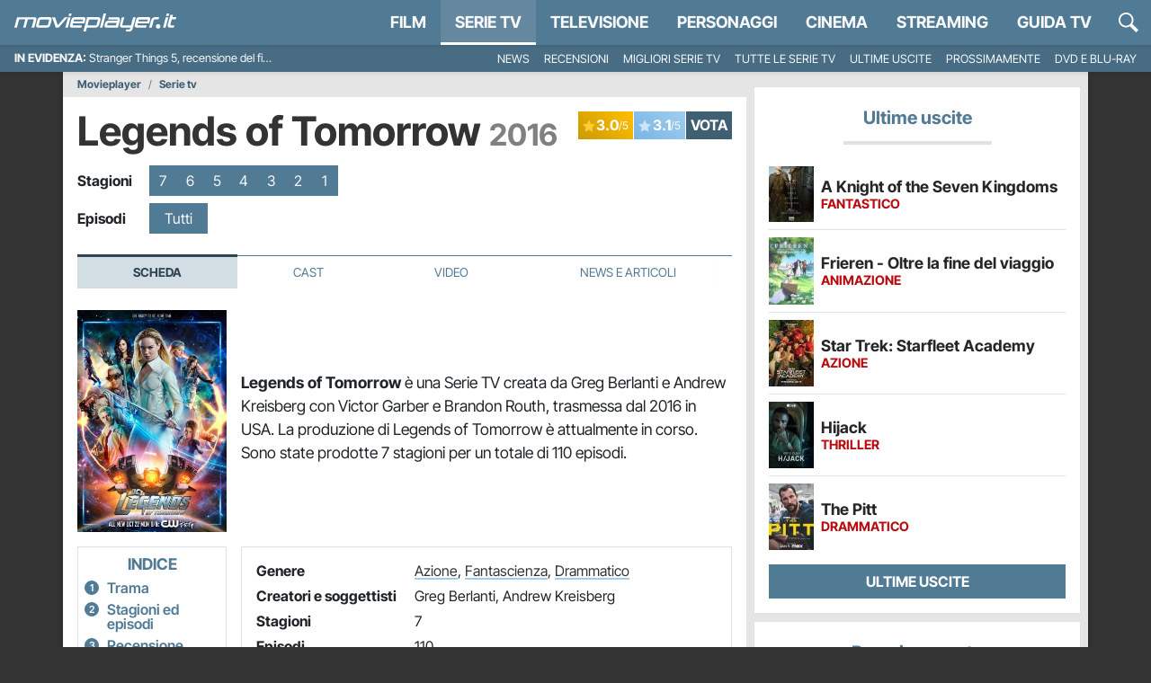

--- FILE ---
content_type: text/html; charset=utf-8
request_url: https://movieplayer.it/serietv/legends-of-tomorrow_4473/
body_size: 54187
content:











  
    
    
  
  
  




<!doctype html>
<html class="scroll-custom" lang="it">
  <!--.................._..........__...................._.__.-->
  <!--..__._..___._..__(_)__.___.././__.___._____.____..(_)./_-->
  <!--./..'.\/._.\.|/././.-_)._.\/./._.`/.//./.-_).__/././.__/-->
  <!--/_/_/_/\___/___/_/\__/..__/_/\_,_/\_,./\__/_/.(_)_/\__/.-->
  <!--..................../_/........../___/..................-->
  <head>
    <meta charset="utf-8">
    <meta name="viewport" content="width=device-width, initial-scale=1, shrink-to-fit=no">
    <meta name="theme-color" content="#517a94">
    <title>Legends of Tomorrow (Serie TV 2016): trama, cast e dove vederla - Movieplayer.it</title>
    <meta name="description" content="Scheda completa della serie TV Legends of Tomorrow di Greg Berlanti, Andrew Kreisberg con stagioni, trama, cast, trailer e dove vederla in streaming.">
    <meta name="google-site-verification" content="pLxjHm6TghskQtiTmCEQ_RnjmRpB2GpNkFstpLW2zGE">
    
  <meta name="robots" content="index,follow,noydir,noodp">

    <meta property="fb:app_id" content="157938580937956">
    
    <meta property="fb:pages" content="69849667760">
    <meta name="p:domain_verify" content="81e80f4742582f93f9c6a4f4cd57d4cb"> 

    
    
    
    <link rel="dns-prefetch" href="https://movieplayer.net-cdn.it">
    <link rel="preconnect" href="https://movieplayer.net-cdn.it">
    <link rel="preconnect" href="https://fonts.bunny.net">
    <link href="https://fonts.bunny.net/css?family=inter-tight:400,400i,600,700,700i&display=swap" rel="stylesheet" type="text/css" media="print" onload="this.media='all'" />

    <link rel="icon" href="/static/img/favicon.ico" sizes="any">
    <link rel="icon" href="/static/img/favicon.svg" type="image/svg+xml">
    <link rel="apple-touch-icon" href="/static/img/apple-touch-icon.png">

    <link rel="dns-prefetch" href="https://sirius.galada.it">
    <link rel="preconnect" href="https://sirius.galada.it">

    <link rel="preload" href="/static/js/3594.9f49de827508acc1.js" as="script" >
<link rel="preload" href="/static/js/main.9f49de827508acc1.js" as="script" >

    
    
      
      
      <link rel="alternate" type="application/rss+xml" title="RSS 2.0 Feed" href="https://movieplayer.it/rss/homepage.xml">
      <link rel="alternate" type="application/atom+xml" title="Atom 1.0 Feed" href="https://movieplayer.it/atom/homepage.xml">
    

    

    
  
    
    <link rel="canonical" href="https://movieplayer.it/serietv/legends-of-tomorrow_4473/">
  

    
  <meta property="og:title" content="Legends of Tomorrow (Serie TV 2016): trama, cast e dove vederla">
  <meta property="og:description" content="Scheda completa della serie TV Legends of Tomorrow di Greg Berlanti, Andrew Kreisberg con stagioni, trama, cast, trailer e dove vederla in streaming">
  <meta property="og:type" content="article">
  <meta property="og:url" content="https://movieplayer.it/serietv/legends-of-tomorrow_4473/">
  
    <meta property="og:image" content="https://movieplayer.net-cdn.it/t/images/2018/10/20/legends-of-tomorrow_jpg_750x400_crop_q85.jpg">
  
  <meta property="og:site_name" content="Movieplayer.it">

    
    
  

    
    
    
      <meta name="googlebot-news" content="noindex"> 
    
  
    
      
      
        <!-- TCF stub -->
<script type="text/javascript">
!function(){"use strict";var t,e,o=(t=function(t){function e(t){return(e="function"==typeof Symbol&&"symbol"==typeof Symbol.iterator?function(t){return typeof t}:function(t){return t&&"function"==typeof Symbol&&t.constructor===Symbol&&t!==Symbol.prototype?"symbol":typeof t})(t)}t.exports=function(){for(var t,o,n=[],r=window,a=r;a;){try{if(a.frames.__tcfapiLocator){t=a;break}}catch(t){}if(a===r.top)break;a=a.parent}t||(function t(){var e=r.document,o=!!r.frames.__tcfapiLocator;if(!o)if(e.body){var n=e.createElement("iframe");n.style.cssText="display:none",n.name="__tcfapiLocator",e.body.appendChild(n)}else setTimeout(t,5);return!o}(),r.__tcfapi=function(){for(var t=arguments.length,e=new Array(t),r=0;r<t;r++)e[r]=arguments[r];if(!e.length)return n;"setGdprApplies"===e[0]?e.length>3&&2===parseInt(e[1],10)&&"boolean"==typeof e[3]&&(o=e[3],"function"==typeof e[2]&&e[2]("set",!0)):"ping"===e[0]?"function"==typeof e[2]&&e[2]({gdprApplies:o,cmpLoaded:!1,cmpStatus:"stub"}):n.push(e)},r.addEventListener("message",(function(t){var o="string"==typeof t.data,n={};if(o)try{n=JSON.parse(t.data)}catch(t){}else n=t.data;var r="object"===e(n)&&null!==n?n.__tcfapiCall:null;r&&window.__tcfapi(r.command,r.version,(function(e,n){var a={__tcfapiReturn:{returnValue:e,success:n,callId:r.callId}};t&&t.source&&t.source.postMessage&&t.source.postMessage(o?JSON.stringify(a):a,"*")}),r.parameter)}),!1))}},t(e={exports:{}}),e.exports);o()}();
</script>

<!-- Clickio Consent Main tag -->
<script async type="text/javascript" src="https://clickiocmp.com/t/consent_235086.js"></script>
      
    

    
	<style>
		:root{--bs-blue: #517a94;--bs-indigo: #6610f2;--bs-purple: #6f42c1;--bs-pink: #d63384;--bs-red: #b80c11;--bs-orange: #fd7e14;--bs-yellow: #ffc000;--bs-green: #1aba00;--bs-teal: #20c997;--bs-cyan: #0dcaf0;--bs-white: #fff;--bs-gray: #6c757d;--bs-gray-dark: #343a40;--bs-gray-100: #f8f9fa;--bs-gray-200: #e9ecef;--bs-gray-300: #dee2e6;--bs-gray-400: #ced4da;--bs-gray-500: #adb5bd;--bs-gray-600: #6c757d;--bs-gray-700: #495057;--bs-gray-800: #343a40;--bs-gray-900: #212529;--bs-primary: #517a94;--bs-secondary: rgb(117, 117, 117);--bs-success: #1aba00;--bs-info: #0dcaf0;--bs-warning: #ffc000;--bs-danger: #b80c11;--bs-light: #f8f9fa;--bs-dark: rgb(38.25, 38.25, 38.25);--bs-primary-rgb: 81, 122, 148;--bs-secondary-rgb: 117, 117, 117;--bs-success-rgb: 26, 186, 0;--bs-info-rgb: 13, 202, 240;--bs-warning-rgb: 255, 192, 0;--bs-danger-rgb: 184, 12, 17;--bs-light-rgb: 248, 249, 250;--bs-dark-rgb: 38, 38, 38;--bs-white-rgb: 255, 255, 255;--bs-black-rgb: 0, 0, 0;--bs-body-color-rgb: 33, 37, 41;--bs-body-bg-rgb: 255, 255, 255;--bs-font-sans-serif: "Inter Tight", "Fall Inter", system-ui, -apple-system, "Segoe UI", Roboto, "Helvetica Neue", Arial, "Noto Sans", "Liberation Sans", sans-serif, "Apple Color Emoji", "Segoe UI Emoji", "Segoe UI Symbol", "Noto Color Emoji";--bs-font-monospace: SFMono-Regular, Menlo, Monaco, Consolas, "Liberation Mono", "Courier New", monospace;--bs-gradient: linear-gradient(180deg, rgba(255, 255, 255, 0.15), rgba(255, 255, 255, 0));--bs-body-font-family: var(--bs-font-sans-serif);--bs-body-font-size: 1rem;--bs-body-font-weight: 400;--bs-body-line-height: 1.5;--bs-body-color: #212529;--bs-body-bg: #fff}*,*::before,*::after{box-sizing:border-box}@media(prefers-reduced-motion: no-preference){:root{scroll-behavior:smooth}}body{margin:0;font-family:var(--bs-body-font-family);font-size:var(--bs-body-font-size);font-weight:var(--bs-body-font-weight);line-height:var(--bs-body-line-height);color:var(--bs-body-color);text-align:var(--bs-body-text-align);background-color:var(--bs-body-bg);-webkit-text-size-adjust:100%;-webkit-tap-highlight-color:rgba(0,0,0,0)}hr{margin:1rem 0;color:inherit;background-color:currentColor;border:0;opacity:.25}hr:not([size]){height:1px}h6,.h6,h5,.h5,h4,.h4,h3,.h3,h2,.h2,h1,.h1{margin-top:0;margin-bottom:.5rem;font-family:"Inter Tight","Fall Inter",system-ui,-apple-system,"Segoe UI",Roboto,"Helvetica Neue",Arial,"Noto Sans","Liberation Sans",sans-serif,"Apple Color Emoji","Segoe UI Emoji","Segoe UI Symbol","Noto Color Emoji";font-weight:700;line-height:1.2}h1,.h1{font-size:calc(1.375rem + 1.5vw)}@media(min-width: 1200px){h1,.h1{font-size:2.5rem}}h2,.h2{font-size:calc(1.325rem + 0.9vw)}@media(min-width: 1200px){h2,.h2{font-size:2rem}}h3,.h3{font-size:calc(1.3rem + 0.6vw)}@media(min-width: 1200px){h3,.h3{font-size:1.75rem}}h4,.h4{font-size:calc(1.275rem + 0.3vw)}@media(min-width: 1200px){h4,.h4{font-size:1.5rem}}h5,.h5{font-size:1.25rem}h6,.h6{font-size:1rem}p{margin-top:0;margin-bottom:1rem}abbr[title],abbr[data-bs-original-title]{text-decoration:underline dotted;cursor:help;text-decoration-skip-ink:none}address{margin-bottom:1rem;font-style:normal;line-height:inherit}ol,ul{padding-left:2rem}ol,ul,dl{margin-top:0;margin-bottom:1rem}ol ol,ul ul,ol ul,ul ol{margin-bottom:0}dt{font-weight:700}dd{margin-bottom:.5rem;margin-left:0}blockquote{margin:0 0 1rem}b,strong{font-weight:bolder}small,.small{font-size:0.875em}mark,.mark{padding:.2em;background-color:#fcf8e3}sub,sup{position:relative;font-size:0.75em;line-height:0;vertical-align:baseline}sub{bottom:-0.25em}sup{top:-0.5em}a{color:#517a94;text-decoration:none}a:hover{color:rgb(64.8,97.6,118.4)}a:not([href]):not([class]),a:not([href]):not([class]):hover{color:inherit;text-decoration:none}pre,code,kbd,samp{font-family:var(--bs-font-monospace);font-size:1em;direction:ltr /* rtl:ignore */;unicode-bidi:bidi-override}pre{display:block;margin-top:0;margin-bottom:1rem;overflow:auto;font-size:0.875em}pre code{font-size:inherit;color:inherit;word-break:normal}code{font-size:0.875em;color:#d63384;word-wrap:break-word}a>code{color:inherit}kbd{padding:.2rem .4rem;font-size:0.875em;color:#fff;background-color:#212529;border-radius:0}kbd kbd{padding:0;font-size:1em;font-weight:700}figure{margin:0 0 1rem}img,svg{vertical-align:middle}table{caption-side:bottom;border-collapse:collapse}caption{padding-top:.5rem;padding-bottom:.5rem;color:#6c757d;text-align:left}th{text-align:inherit;text-align:-webkit-match-parent}thead,tbody,tfoot,tr,td,th{border-color:inherit;border-style:solid;border-width:0}label{display:inline-block}button{border-radius:0}button:focus:not(:focus-visible){outline:0}input,button,select,optgroup,textarea{margin:0;font-family:inherit;font-size:inherit;line-height:inherit}button,select{text-transform:none}[role=button]{cursor:pointer}select{word-wrap:normal}select:disabled{opacity:1}[list]::-webkit-calendar-picker-indicator{display:none}button,[type=button],[type=reset],[type=submit]{-webkit-appearance:button}button:not(:disabled),[type=button]:not(:disabled),[type=reset]:not(:disabled),[type=submit]:not(:disabled){cursor:pointer}::-moz-focus-inner{padding:0;border-style:none}textarea{resize:vertical}fieldset{min-width:0;padding:0;margin:0;border:0}legend{float:left;width:100%;padding:0;margin-bottom:.5rem;font-size:calc(1.275rem + 0.3vw);line-height:inherit}@media(min-width: 1200px){legend{font-size:1.5rem}}legend+*{clear:left}::-webkit-datetime-edit-fields-wrapper,::-webkit-datetime-edit-text,::-webkit-datetime-edit-minute,::-webkit-datetime-edit-hour-field,::-webkit-datetime-edit-day-field,::-webkit-datetime-edit-month-field,::-webkit-datetime-edit-year-field{padding:0}::-webkit-inner-spin-button{height:auto}[type=search]{outline-offset:-2px;-webkit-appearance:textfield}::-webkit-search-decoration{-webkit-appearance:none}::-webkit-color-swatch-wrapper{padding:0}::file-selector-button{font:inherit}::-webkit-file-upload-button{font:inherit;-webkit-appearance:button}output{display:inline-block}iframe{border:0}summary{display:list-item;cursor:pointer}progress{vertical-align:baseline}[hidden]{display:none !important}.lead{font-size:1.25rem;font-weight:300}.display-1{font-size:calc(1.625rem + 4.5vw);font-weight:300;line-height:1.2}@media(min-width: 1200px){.display-1{font-size:5rem}}.display-2{font-size:calc(1.575rem + 3.9vw);font-weight:300;line-height:1.2}@media(min-width: 1200px){.display-2{font-size:4.5rem}}.display-3{font-size:calc(1.525rem + 3.3vw);font-weight:300;line-height:1.2}@media(min-width: 1200px){.display-3{font-size:4rem}}.display-4{font-size:calc(1.475rem + 2.7vw);font-weight:300;line-height:1.2}@media(min-width: 1200px){.display-4{font-size:3.5rem}}.display-5{font-size:calc(1.425rem + 2.1vw);font-weight:300;line-height:1.2}@media(min-width: 1200px){.display-5{font-size:3rem}}.display-6{font-size:calc(1.375rem + 1.5vw);font-weight:300;line-height:1.2}@media(min-width: 1200px){.display-6{font-size:2.5rem}}.list-unstyled{padding-left:0;list-style:none}.list-inline{padding-left:0;list-style:none}.list-inline-item{display:inline-block}.list-inline-item:not(:last-child){margin-right:.5rem}.initialism{font-size:0.875em;text-transform:uppercase}.blockquote{margin-bottom:1rem;font-size:1.25rem}.blockquote>:last-child{margin-bottom:0}.blockquote-footer{margin-top:-1rem;margin-bottom:1rem;font-size:0.875em;color:#6c757d}.blockquote-footer::before{content:"— "}.container,.container-fluid,.container-xxl,.container-xl,.container-lg,.container-md,.container-sm{width:100%;padding-right:var(--bs-gutter-x, 0);padding-left:var(--bs-gutter-x, 0);margin-right:auto;margin-left:auto}@media(min-width: 576px){.container-sm,.container{max-width:540px}}@media(min-width: 768px){.container-md,.container-sm,.container{max-width:720px}}@media(min-width: 992px){.container-lg,.container-md,.container-sm,.container{max-width:960px}}@media(min-width: 1200px){.container-xl,.container-lg,.container-md,.container-sm,.container{max-width:1140px}}@media(min-width: 1400px){.container-xxl,.container-xl,.container-lg,.container-md,.container-sm,.container{max-width:1320px}}.row{--bs-gutter-x: 0;--bs-gutter-y: 0;display:flex;flex-wrap:wrap;margin-top:calc(-1*var(--bs-gutter-y));margin-right:calc(-0.5*var(--bs-gutter-x));margin-left:calc(-0.5*var(--bs-gutter-x))}.row>*{flex-shrink:0;width:100%;max-width:100%;padding-right:calc(var(--bs-gutter-x)*.5);padding-left:calc(var(--bs-gutter-x)*.5);margin-top:var(--bs-gutter-y)}.col{flex:1 0 0%}.row-cols-auto>*{flex:0 0 auto;width:auto}.row-cols-1>*{flex:0 0 auto;width:100%}.row-cols-2>*{flex:0 0 auto;width:50%}.row-cols-3>*{flex:0 0 auto;width:33.3333333333%}.row-cols-4>*{flex:0 0 auto;width:25%}.row-cols-5>*{flex:0 0 auto;width:20%}.row-cols-6>*{flex:0 0 auto;width:16.6666666667%}.col-auto{flex:0 0 auto;width:auto}.col-1{flex:0 0 auto;width:8.33333333%}.col-2{flex:0 0 auto;width:16.66666667%}.col-3{flex:0 0 auto;width:25%}.col-4{flex:0 0 auto;width:33.33333333%}.col-5{flex:0 0 auto;width:41.66666667%}.col-6{flex:0 0 auto;width:50%}.col-7{flex:0 0 auto;width:58.33333333%}.col-8{flex:0 0 auto;width:66.66666667%}.col-9{flex:0 0 auto;width:75%}.col-10{flex:0 0 auto;width:83.33333333%}.col-11{flex:0 0 auto;width:91.66666667%}.col-12{flex:0 0 auto;width:100%}.offset-1{margin-left:8.33333333%}.offset-2{margin-left:16.66666667%}.offset-3{margin-left:25%}.offset-4{margin-left:33.33333333%}.offset-5{margin-left:41.66666667%}.offset-6{margin-left:50%}.offset-7{margin-left:58.33333333%}.offset-8{margin-left:66.66666667%}.offset-9{margin-left:75%}.offset-10{margin-left:83.33333333%}.offset-11{margin-left:91.66666667%}.g-0,.gx-0{--bs-gutter-x: 0}.g-0,.gy-0{--bs-gutter-y: 0}.g-1,.gx-1{--bs-gutter-x: 0.25rem}.g-1,.gy-1{--bs-gutter-y: 0.25rem}.g-2,.gx-2{--bs-gutter-x: 0.5rem}.g-2,.gy-2{--bs-gutter-y: 0.5rem}.g-3,.gx-3{--bs-gutter-x: 1rem}.g-3,.gy-3{--bs-gutter-y: 1rem}.g-4,.gx-4{--bs-gutter-x: 1.5rem}.g-4,.gy-4{--bs-gutter-y: 1.5rem}.g-5,.gx-5{--bs-gutter-x: 3rem}.g-5,.gy-5{--bs-gutter-y: 3rem}@media(min-width: 576px){.col-sm{flex:1 0 0%}.row-cols-sm-auto>*{flex:0 0 auto;width:auto}.row-cols-sm-1>*{flex:0 0 auto;width:100%}.row-cols-sm-2>*{flex:0 0 auto;width:50%}.row-cols-sm-3>*{flex:0 0 auto;width:33.3333333333%}.row-cols-sm-4>*{flex:0 0 auto;width:25%}.row-cols-sm-5>*{flex:0 0 auto;width:20%}.row-cols-sm-6>*{flex:0 0 auto;width:16.6666666667%}.col-sm-auto{flex:0 0 auto;width:auto}.col-sm-1{flex:0 0 auto;width:8.33333333%}.col-sm-2{flex:0 0 auto;width:16.66666667%}.col-sm-3{flex:0 0 auto;width:25%}.col-sm-4{flex:0 0 auto;width:33.33333333%}.col-sm-5{flex:0 0 auto;width:41.66666667%}.col-sm-6{flex:0 0 auto;width:50%}.col-sm-7{flex:0 0 auto;width:58.33333333%}.col-sm-8{flex:0 0 auto;width:66.66666667%}.col-sm-9{flex:0 0 auto;width:75%}.col-sm-10{flex:0 0 auto;width:83.33333333%}.col-sm-11{flex:0 0 auto;width:91.66666667%}.col-sm-12{flex:0 0 auto;width:100%}.offset-sm-0{margin-left:0}.offset-sm-1{margin-left:8.33333333%}.offset-sm-2{margin-left:16.66666667%}.offset-sm-3{margin-left:25%}.offset-sm-4{margin-left:33.33333333%}.offset-sm-5{margin-left:41.66666667%}.offset-sm-6{margin-left:50%}.offset-sm-7{margin-left:58.33333333%}.offset-sm-8{margin-left:66.66666667%}.offset-sm-9{margin-left:75%}.offset-sm-10{margin-left:83.33333333%}.offset-sm-11{margin-left:91.66666667%}.g-sm-0,.gx-sm-0{--bs-gutter-x: 0}.g-sm-0,.gy-sm-0{--bs-gutter-y: 0}.g-sm-1,.gx-sm-1{--bs-gutter-x: 0.25rem}.g-sm-1,.gy-sm-1{--bs-gutter-y: 0.25rem}.g-sm-2,.gx-sm-2{--bs-gutter-x: 0.5rem}.g-sm-2,.gy-sm-2{--bs-gutter-y: 0.5rem}.g-sm-3,.gx-sm-3{--bs-gutter-x: 1rem}.g-sm-3,.gy-sm-3{--bs-gutter-y: 1rem}.g-sm-4,.gx-sm-4{--bs-gutter-x: 1.5rem}.g-sm-4,.gy-sm-4{--bs-gutter-y: 1.5rem}.g-sm-5,.gx-sm-5{--bs-gutter-x: 3rem}.g-sm-5,.gy-sm-5{--bs-gutter-y: 3rem}}@media(min-width: 768px){.col-md{flex:1 0 0%}.row-cols-md-auto>*{flex:0 0 auto;width:auto}.row-cols-md-1>*{flex:0 0 auto;width:100%}.row-cols-md-2>*{flex:0 0 auto;width:50%}.row-cols-md-3>*{flex:0 0 auto;width:33.3333333333%}.row-cols-md-4>*{flex:0 0 auto;width:25%}.row-cols-md-5>*{flex:0 0 auto;width:20%}.row-cols-md-6>*{flex:0 0 auto;width:16.6666666667%}.col-md-auto{flex:0 0 auto;width:auto}.col-md-1{flex:0 0 auto;width:8.33333333%}.col-md-2{flex:0 0 auto;width:16.66666667%}.col-md-3{flex:0 0 auto;width:25%}.col-md-4{flex:0 0 auto;width:33.33333333%}.col-md-5{flex:0 0 auto;width:41.66666667%}.col-md-6{flex:0 0 auto;width:50%}.col-md-7{flex:0 0 auto;width:58.33333333%}.col-md-8{flex:0 0 auto;width:66.66666667%}.col-md-9{flex:0 0 auto;width:75%}.col-md-10{flex:0 0 auto;width:83.33333333%}.col-md-11{flex:0 0 auto;width:91.66666667%}.col-md-12{flex:0 0 auto;width:100%}.offset-md-0{margin-left:0}.offset-md-1{margin-left:8.33333333%}.offset-md-2{margin-left:16.66666667%}.offset-md-3{margin-left:25%}.offset-md-4{margin-left:33.33333333%}.offset-md-5{margin-left:41.66666667%}.offset-md-6{margin-left:50%}.offset-md-7{margin-left:58.33333333%}.offset-md-8{margin-left:66.66666667%}.offset-md-9{margin-left:75%}.offset-md-10{margin-left:83.33333333%}.offset-md-11{margin-left:91.66666667%}.g-md-0,.gx-md-0{--bs-gutter-x: 0}.g-md-0,.gy-md-0{--bs-gutter-y: 0}.g-md-1,.gx-md-1{--bs-gutter-x: 0.25rem}.g-md-1,.gy-md-1{--bs-gutter-y: 0.25rem}.g-md-2,.gx-md-2{--bs-gutter-x: 0.5rem}.g-md-2,.gy-md-2{--bs-gutter-y: 0.5rem}.g-md-3,.gx-md-3{--bs-gutter-x: 1rem}.g-md-3,.gy-md-3{--bs-gutter-y: 1rem}.g-md-4,.gx-md-4{--bs-gutter-x: 1.5rem}.g-md-4,.gy-md-4{--bs-gutter-y: 1.5rem}.g-md-5,.gx-md-5{--bs-gutter-x: 3rem}.g-md-5,.gy-md-5{--bs-gutter-y: 3rem}}@media(min-width: 992px){.col-lg{flex:1 0 0%}.row-cols-lg-auto>*{flex:0 0 auto;width:auto}.row-cols-lg-1>*{flex:0 0 auto;width:100%}.row-cols-lg-2>*{flex:0 0 auto;width:50%}.row-cols-lg-3>*{flex:0 0 auto;width:33.3333333333%}.row-cols-lg-4>*{flex:0 0 auto;width:25%}.row-cols-lg-5>*{flex:0 0 auto;width:20%}.row-cols-lg-6>*{flex:0 0 auto;width:16.6666666667%}.col-lg-auto{flex:0 0 auto;width:auto}.col-lg-1{flex:0 0 auto;width:8.33333333%}.col-lg-2{flex:0 0 auto;width:16.66666667%}.col-lg-3{flex:0 0 auto;width:25%}.col-lg-4{flex:0 0 auto;width:33.33333333%}.col-lg-5{flex:0 0 auto;width:41.66666667%}.col-lg-6{flex:0 0 auto;width:50%}.col-lg-7{flex:0 0 auto;width:58.33333333%}.col-lg-8{flex:0 0 auto;width:66.66666667%}.col-lg-9{flex:0 0 auto;width:75%}.col-lg-10{flex:0 0 auto;width:83.33333333%}.col-lg-11{flex:0 0 auto;width:91.66666667%}.col-lg-12{flex:0 0 auto;width:100%}.offset-lg-0{margin-left:0}.offset-lg-1{margin-left:8.33333333%}.offset-lg-2{margin-left:16.66666667%}.offset-lg-3{margin-left:25%}.offset-lg-4{margin-left:33.33333333%}.offset-lg-5{margin-left:41.66666667%}.offset-lg-6{margin-left:50%}.offset-lg-7{margin-left:58.33333333%}.offset-lg-8{margin-left:66.66666667%}.offset-lg-9{margin-left:75%}.offset-lg-10{margin-left:83.33333333%}.offset-lg-11{margin-left:91.66666667%}.g-lg-0,.gx-lg-0{--bs-gutter-x: 0}.g-lg-0,.gy-lg-0{--bs-gutter-y: 0}.g-lg-1,.gx-lg-1{--bs-gutter-x: 0.25rem}.g-lg-1,.gy-lg-1{--bs-gutter-y: 0.25rem}.g-lg-2,.gx-lg-2{--bs-gutter-x: 0.5rem}.g-lg-2,.gy-lg-2{--bs-gutter-y: 0.5rem}.g-lg-3,.gx-lg-3{--bs-gutter-x: 1rem}.g-lg-3,.gy-lg-3{--bs-gutter-y: 1rem}.g-lg-4,.gx-lg-4{--bs-gutter-x: 1.5rem}.g-lg-4,.gy-lg-4{--bs-gutter-y: 1.5rem}.g-lg-5,.gx-lg-5{--bs-gutter-x: 3rem}.g-lg-5,.gy-lg-5{--bs-gutter-y: 3rem}}@media(min-width: 1200px){.col-xl{flex:1 0 0%}.row-cols-xl-auto>*{flex:0 0 auto;width:auto}.row-cols-xl-1>*{flex:0 0 auto;width:100%}.row-cols-xl-2>*{flex:0 0 auto;width:50%}.row-cols-xl-3>*{flex:0 0 auto;width:33.3333333333%}.row-cols-xl-4>*{flex:0 0 auto;width:25%}.row-cols-xl-5>*{flex:0 0 auto;width:20%}.row-cols-xl-6>*{flex:0 0 auto;width:16.6666666667%}.col-xl-auto{flex:0 0 auto;width:auto}.col-xl-1{flex:0 0 auto;width:8.33333333%}.col-xl-2{flex:0 0 auto;width:16.66666667%}.col-xl-3{flex:0 0 auto;width:25%}.col-xl-4{flex:0 0 auto;width:33.33333333%}.col-xl-5{flex:0 0 auto;width:41.66666667%}.col-xl-6{flex:0 0 auto;width:50%}.col-xl-7{flex:0 0 auto;width:58.33333333%}.col-xl-8{flex:0 0 auto;width:66.66666667%}.col-xl-9{flex:0 0 auto;width:75%}.col-xl-10{flex:0 0 auto;width:83.33333333%}.col-xl-11{flex:0 0 auto;width:91.66666667%}.col-xl-12{flex:0 0 auto;width:100%}.offset-xl-0{margin-left:0}.offset-xl-1{margin-left:8.33333333%}.offset-xl-2{margin-left:16.66666667%}.offset-xl-3{margin-left:25%}.offset-xl-4{margin-left:33.33333333%}.offset-xl-5{margin-left:41.66666667%}.offset-xl-6{margin-left:50%}.offset-xl-7{margin-left:58.33333333%}.offset-xl-8{margin-left:66.66666667%}.offset-xl-9{margin-left:75%}.offset-xl-10{margin-left:83.33333333%}.offset-xl-11{margin-left:91.66666667%}.g-xl-0,.gx-xl-0{--bs-gutter-x: 0}.g-xl-0,.gy-xl-0{--bs-gutter-y: 0}.g-xl-1,.gx-xl-1{--bs-gutter-x: 0.25rem}.g-xl-1,.gy-xl-1{--bs-gutter-y: 0.25rem}.g-xl-2,.gx-xl-2{--bs-gutter-x: 0.5rem}.g-xl-2,.gy-xl-2{--bs-gutter-y: 0.5rem}.g-xl-3,.gx-xl-3{--bs-gutter-x: 1rem}.g-xl-3,.gy-xl-3{--bs-gutter-y: 1rem}.g-xl-4,.gx-xl-4{--bs-gutter-x: 1.5rem}.g-xl-4,.gy-xl-4{--bs-gutter-y: 1.5rem}.g-xl-5,.gx-xl-5{--bs-gutter-x: 3rem}.g-xl-5,.gy-xl-5{--bs-gutter-y: 3rem}}@media(min-width: 1400px){.col-xxl{flex:1 0 0%}.row-cols-xxl-auto>*{flex:0 0 auto;width:auto}.row-cols-xxl-1>*{flex:0 0 auto;width:100%}.row-cols-xxl-2>*{flex:0 0 auto;width:50%}.row-cols-xxl-3>*{flex:0 0 auto;width:33.3333333333%}.row-cols-xxl-4>*{flex:0 0 auto;width:25%}.row-cols-xxl-5>*{flex:0 0 auto;width:20%}.row-cols-xxl-6>*{flex:0 0 auto;width:16.6666666667%}.col-xxl-auto{flex:0 0 auto;width:auto}.col-xxl-1{flex:0 0 auto;width:8.33333333%}.col-xxl-2{flex:0 0 auto;width:16.66666667%}.col-xxl-3{flex:0 0 auto;width:25%}.col-xxl-4{flex:0 0 auto;width:33.33333333%}.col-xxl-5{flex:0 0 auto;width:41.66666667%}.col-xxl-6{flex:0 0 auto;width:50%}.col-xxl-7{flex:0 0 auto;width:58.33333333%}.col-xxl-8{flex:0 0 auto;width:66.66666667%}.col-xxl-9{flex:0 0 auto;width:75%}.col-xxl-10{flex:0 0 auto;width:83.33333333%}.col-xxl-11{flex:0 0 auto;width:91.66666667%}.col-xxl-12{flex:0 0 auto;width:100%}.offset-xxl-0{margin-left:0}.offset-xxl-1{margin-left:8.33333333%}.offset-xxl-2{margin-left:16.66666667%}.offset-xxl-3{margin-left:25%}.offset-xxl-4{margin-left:33.33333333%}.offset-xxl-5{margin-left:41.66666667%}.offset-xxl-6{margin-left:50%}.offset-xxl-7{margin-left:58.33333333%}.offset-xxl-8{margin-left:66.66666667%}.offset-xxl-9{margin-left:75%}.offset-xxl-10{margin-left:83.33333333%}.offset-xxl-11{margin-left:91.66666667%}.g-xxl-0,.gx-xxl-0{--bs-gutter-x: 0}.g-xxl-0,.gy-xxl-0{--bs-gutter-y: 0}.g-xxl-1,.gx-xxl-1{--bs-gutter-x: 0.25rem}.g-xxl-1,.gy-xxl-1{--bs-gutter-y: 0.25rem}.g-xxl-2,.gx-xxl-2{--bs-gutter-x: 0.5rem}.g-xxl-2,.gy-xxl-2{--bs-gutter-y: 0.5rem}.g-xxl-3,.gx-xxl-3{--bs-gutter-x: 1rem}.g-xxl-3,.gy-xxl-3{--bs-gutter-y: 1rem}.g-xxl-4,.gx-xxl-4{--bs-gutter-x: 1.5rem}.g-xxl-4,.gy-xxl-4{--bs-gutter-y: 1.5rem}.g-xxl-5,.gx-xxl-5{--bs-gutter-x: 3rem}.g-xxl-5,.gy-xxl-5{--bs-gutter-y: 3rem}}.table{--bs-table-bg: transparent;--bs-table-accent-bg: transparent;--bs-table-striped-color: #212529;--bs-table-striped-bg: rgba(0, 0, 0, 0.05);--bs-table-active-color: #212529;--bs-table-active-bg: rgba(0, 0, 0, 0.1);--bs-table-hover-color: #212529;--bs-table-hover-bg: rgba(0, 0, 0, 0.075);width:100%;margin-bottom:1rem;color:#212529;vertical-align:top;border-color:#dee2e6}.table>:not(caption)>*>*{padding:.5rem .5rem;background-color:var(--bs-table-bg);border-bottom-width:1px;box-shadow:inset 0 0 0 9999px var(--bs-table-accent-bg)}.table>tbody{vertical-align:inherit}.table>thead{vertical-align:bottom}.table>:not(:first-child){border-top:2px solid currentColor}.caption-top{caption-side:top}.table-sm>:not(caption)>*>*{padding:.25rem .25rem}.table-bordered>:not(caption)>*{border-width:1px 0}.table-bordered>:not(caption)>*>*{border-width:0 1px}.table-borderless>:not(caption)>*>*{border-bottom-width:0}.table-borderless>:not(:first-child){border-top-width:0}.table-striped>tbody>tr:nth-of-type(odd)>*{--bs-table-accent-bg: var(--bs-table-striped-bg);color:var(--bs-table-striped-color)}.table-active{--bs-table-accent-bg: var(--bs-table-active-bg);color:var(--bs-table-active-color)}.table-hover>tbody>tr:hover>*{--bs-table-accent-bg: var(--bs-table-hover-bg);color:var(--bs-table-hover-color)}.table-primary{--bs-table-bg: rgb(220.2, 228.4, 233.6);--bs-table-striped-bg: rgb(209.19, 216.98, 221.92);--bs-table-striped-color: #000;--bs-table-active-bg: rgb(198.18, 205.56, 210.24);--bs-table-active-color: #000;--bs-table-hover-bg: rgb(203.685, 211.27, 216.08);--bs-table-hover-color: #000;color:#000;border-color:rgb(198.18,205.56,210.24)}.table-secondary{--bs-table-bg: rgb(227.4, 227.4, 227.4);--bs-table-striped-bg: rgb(216.03, 216.03, 216.03);--bs-table-striped-color: #000;--bs-table-active-bg: rgb(204.66, 204.66, 204.66);--bs-table-active-color: #000;--bs-table-hover-bg: rgb(210.345, 210.345, 210.345);--bs-table-hover-color: #000;color:#000;border-color:hsl(0,0%,80.2588235294%)}.table-success{--bs-table-bg: rgb(209.2, 241.2, 204);--bs-table-striped-bg: rgb(198.74, 229.14, 193.8);--bs-table-striped-color: #000;--bs-table-active-bg: rgb(188.28, 217.08, 183.6);--bs-table-active-color: #000;--bs-table-hover-bg: rgb(193.51, 223.11, 188.7);--bs-table-hover-color: #000;color:#000;border-color:rgb(188.28,217.08,183.6)}.table-info{--bs-table-bg: rgb(206.6, 244.4, 252);--bs-table-striped-bg: rgb(196.27, 232.18, 239.4);--bs-table-striped-color: #000;--bs-table-active-bg: rgb(185.94, 219.96, 226.8);--bs-table-active-color: #000;--bs-table-hover-bg: rgb(191.105, 226.07, 233.1);--bs-table-hover-color: #000;color:#000;border-color:rgb(185.94,219.96,226.8)}.table-warning{--bs-table-bg: rgb(255, 242.4, 204);--bs-table-striped-bg: rgb(242.25, 230.28, 193.8);--bs-table-striped-color: #000;--bs-table-active-bg: rgb(229.5, 218.16, 183.6);--bs-table-active-color: #000;--bs-table-hover-bg: rgb(235.875, 224.22, 188.7);--bs-table-hover-color: #000;color:#000;border-color:rgb(229.5,218.16,183.6)}.table-danger{--bs-table-bg: rgb(240.8, 206.4, 207.4);--bs-table-striped-bg: rgb(228.76, 196.08, 197.03);--bs-table-striped-color: #000;--bs-table-active-bg: rgb(216.72, 185.76, 186.66);--bs-table-active-color: #000;--bs-table-hover-bg: rgb(222.74, 190.92, 191.845);--bs-table-hover-color: #000;color:#000;border-color:rgb(216.72,185.76,186.66)}.table-light{--bs-table-bg: #f8f9fa;--bs-table-striped-bg: rgb(235.6, 236.55, 237.5);--bs-table-striped-color: #000;--bs-table-active-bg: rgb(223.2, 224.1, 225);--bs-table-active-color: #000;--bs-table-hover-bg: rgb(229.4, 230.325, 231.25);--bs-table-hover-color: #000;color:#000;border-color:rgb(223.2,224.1,225)}.table-dark{--bs-table-bg: rgb(38.25, 38.25, 38.25);--bs-table-striped-bg: rgb(49.0875, 49.0875, 49.0875);--bs-table-striped-color: #fff;--bs-table-active-bg: rgb(59.925, 59.925, 59.925);--bs-table-active-color: #fff;--bs-table-hover-bg: rgb(54.50625, 54.50625, 54.50625);--bs-table-hover-color: #fff;color:#fff;border-color:hsl(0,0%,23.5%)}.table-responsive{overflow-x:auto;-webkit-overflow-scrolling:touch}@media(max-width: 575.98px){.table-responsive-sm{overflow-x:auto;-webkit-overflow-scrolling:touch}}@media(max-width: 767.98px){.table-responsive-md{overflow-x:auto;-webkit-overflow-scrolling:touch}}@media(max-width: 991.98px){.table-responsive-lg{overflow-x:auto;-webkit-overflow-scrolling:touch}}@media(max-width: 1199.98px){.table-responsive-xl{overflow-x:auto;-webkit-overflow-scrolling:touch}}@media(max-width: 1399.98px){.table-responsive-xxl{overflow-x:auto;-webkit-overflow-scrolling:touch}}.form-label{margin-bottom:.5rem}.col-form-label{padding-top:calc(0.375rem + 1px);padding-bottom:calc(0.375rem + 1px);margin-bottom:0;font-size:inherit;line-height:1.5}.col-form-label-lg{padding-top:calc(0.5rem + 1px);padding-bottom:calc(0.5rem + 1px);font-size:1.25rem}.col-form-label-sm{padding-top:calc(0.25rem + 1px);padding-bottom:calc(0.25rem + 1px);font-size:0.875rem}.form-text{margin-top:.25rem;font-size:0.875em;color:#6c757d}.form-control{display:block;width:100%;padding:.375rem .75rem;font-family:"Inter Tight","Fall Inter",system-ui,-apple-system,"Segoe UI",Roboto,"Helvetica Neue",Arial,"Noto Sans","Liberation Sans",sans-serif,"Apple Color Emoji","Segoe UI Emoji","Segoe UI Symbol","Noto Color Emoji";font-size:1rem;font-weight:400;line-height:1.5;color:#212529;background-color:#fff;background-clip:padding-box;border:1px solid #ced4da;appearance:none;border-radius:0;transition:border-color .15s ease-in-out,box-shadow .15s ease-in-out}@media(prefers-reduced-motion: reduce){.form-control{transition:none}}.form-control[type=file]{overflow:hidden}.form-control[type=file]:not(:disabled):not([readonly]){cursor:pointer}.form-control:focus{color:#212529;background-color:#fff;border-color:rgb(168,188.5,201.5);outline:0;box-shadow:0 0 0 .25rem rgba(81,122,148,.25)}.form-control::-webkit-date-and-time-value{height:1.5em}.form-control::placeholder{color:#6c757d;opacity:1}.form-control:disabled,.form-control[readonly]{background-color:#e9ecef;opacity:1}.form-control::file-selector-button{padding:.375rem .75rem;margin:-0.375rem -0.75rem;margin-inline-end:.75rem;color:#212529;background-color:#e9ecef;pointer-events:none;border-color:inherit;border-style:solid;border-width:0;border-inline-end-width:1px;border-radius:0;transition:color .15s ease-in-out,background-color .15s ease-in-out,border-color .15s ease-in-out,box-shadow .15s ease-in-out}@media(prefers-reduced-motion: reduce){.form-control::file-selector-button{transition:none}}.form-control:hover:not(:disabled):not([readonly])::file-selector-button{background-color:rgb(221.35,224.2,227.05)}.form-control::-webkit-file-upload-button{padding:.375rem .75rem;margin:-0.375rem -0.75rem;margin-inline-end:.75rem;color:#212529;background-color:#e9ecef;pointer-events:none;border-color:inherit;border-style:solid;border-width:0;border-inline-end-width:1px;border-radius:0;transition:color .15s ease-in-out,background-color .15s ease-in-out,border-color .15s ease-in-out,box-shadow .15s ease-in-out}@media(prefers-reduced-motion: reduce){.form-control::-webkit-file-upload-button{transition:none}}.form-control:hover:not(:disabled):not([readonly])::-webkit-file-upload-button{background-color:rgb(221.35,224.2,227.05)}.form-control-plaintext{display:block;width:100%;padding:.375rem 0;margin-bottom:0;line-height:1.5;color:#212529;background-color:rgba(0,0,0,0);border:solid rgba(0,0,0,0);border-width:1px 0}.form-control-plaintext.form-control-sm,.form-control-plaintext.form-control-lg{padding-right:0;padding-left:0}.form-control-sm{min-height:calc(1.5em + 0.5rem + 2px);padding:.25rem .5rem;font-size:0.875rem;border-radius:0}.form-control-sm::file-selector-button{padding:.25rem .5rem;margin:-0.25rem -0.5rem;margin-inline-end:.5rem}.form-control-sm::-webkit-file-upload-button{padding:.25rem .5rem;margin:-0.25rem -0.5rem;margin-inline-end:.5rem}.form-control-lg{min-height:calc(1.5em + 1rem + 2px);padding:.5rem 1rem;font-size:1.25rem;border-radius:0}.form-control-lg::file-selector-button{padding:.5rem 1rem;margin:-0.5rem -1rem;margin-inline-end:1rem}.form-control-lg::-webkit-file-upload-button{padding:.5rem 1rem;margin:-0.5rem -1rem;margin-inline-end:1rem}textarea.form-control{min-height:calc(1.5em + 0.75rem + 2px)}textarea.form-control-sm{min-height:calc(1.5em + 0.5rem + 2px)}textarea.form-control-lg{min-height:calc(1.5em + 1rem + 2px)}.form-control-color{width:3rem;height:auto;padding:.375rem}.form-control-color:not(:disabled):not([readonly]){cursor:pointer}.form-control-color::-moz-color-swatch{height:1.5em;border-radius:0}.form-control-color::-webkit-color-swatch{height:1.5em;border-radius:0}.form-select{display:block;width:100%;padding:.375rem 2.25rem .375rem .75rem;-moz-padding-start:calc(0.75rem - 3px);font-family:"Inter Tight","Fall Inter",system-ui,-apple-system,"Segoe UI",Roboto,"Helvetica Neue",Arial,"Noto Sans","Liberation Sans",sans-serif,"Apple Color Emoji","Segoe UI Emoji","Segoe UI Symbol","Noto Color Emoji";font-size:1rem;font-weight:400;line-height:1.5;color:#212529;background-color:#fff;background-image:url("data:image/svg+xml,%3csvg xmlns='http://www.w3.org/2000/svg' viewBox='0 0 16 16'%3e%3cpath fill='none' stroke='%23343a40' stroke-linecap='round' stroke-linejoin='round' stroke-width='2' d='M2 5l6 6 6-6'/%3e%3c/svg%3e");background-repeat:no-repeat;background-position:right .75rem center;background-size:16px 12px;border:1px solid #ced4da;border-radius:0;transition:border-color .15s ease-in-out,box-shadow .15s ease-in-out;appearance:none}@media(prefers-reduced-motion: reduce){.form-select{transition:none}}.form-select:focus{border-color:rgb(168,188.5,201.5);outline:0;box-shadow:0 0 0 .25rem rgba(81,122,148,.25)}.form-select[multiple],.form-select[size]:not([size="1"]){padding-right:.75rem;background-image:none}.form-select:disabled{background-color:#e9ecef}.form-select:-moz-focusring{color:rgba(0,0,0,0);text-shadow:0 0 0 #212529}.form-select-sm{padding-top:.25rem;padding-bottom:.25rem;padding-left:.5rem;font-size:0.875rem;border-radius:0}.form-select-lg{padding-top:.5rem;padding-bottom:.5rem;padding-left:1rem;font-size:1.25rem;border-radius:0}.form-check{display:block;min-height:1.5rem;padding-left:1.5em;margin-bottom:.125rem}.form-check .form-check-input{float:left;margin-left:-1.5em}.form-check-input{width:1em;height:1em;margin-top:.25em;vertical-align:top;background-color:#fff;background-repeat:no-repeat;background-position:center;background-size:contain;border:1px solid rgba(0,0,0,.25);appearance:none;color-adjust:exact}.form-check-input[type=checkbox]{border-radius:.25em}.form-check-input[type=radio]{border-radius:50%}.form-check-input:active{filter:brightness(90%)}.form-check-input:focus{border-color:rgb(168,188.5,201.5);outline:0;box-shadow:0 0 0 .25rem rgba(81,122,148,.25)}.form-check-input:checked{background-color:#517a94;border-color:#517a94}.form-check-input:checked[type=checkbox]{background-image:url("data:image/svg+xml,%3csvg xmlns='http://www.w3.org/2000/svg' viewBox='0 0 20 20'%3e%3cpath fill='none' stroke='%23fff' stroke-linecap='round' stroke-linejoin='round' stroke-width='3' d='M6 10l3 3l6-6'/%3e%3c/svg%3e")}.form-check-input:checked[type=radio]{background-image:url("data:image/svg+xml,%3csvg xmlns='http://www.w3.org/2000/svg' viewBox='-4 -4 8 8'%3e%3ccircle r='2' fill='%23fff'/%3e%3c/svg%3e")}.form-check-input[type=checkbox]:indeterminate{background-color:#517a94;border-color:#517a94;background-image:url("data:image/svg+xml,%3csvg xmlns='http://www.w3.org/2000/svg' viewBox='0 0 20 20'%3e%3cpath fill='none' stroke='%23fff' stroke-linecap='round' stroke-linejoin='round' stroke-width='3' d='M6 10h8'/%3e%3c/svg%3e")}.form-check-input:disabled{pointer-events:none;filter:none;opacity:.5}.form-check-input[disabled]~.form-check-label,.form-check-input:disabled~.form-check-label{opacity:.5}.form-switch{padding-left:2.5em}.form-switch .form-check-input{width:2em;margin-left:-2.5em;background-image:url("data:image/svg+xml,%3csvg xmlns='http://www.w3.org/2000/svg' viewBox='-4 -4 8 8'%3e%3ccircle r='3' fill='rgba%280, 0, 0, 0.25%29'/%3e%3c/svg%3e");background-position:left center;border-radius:2em;transition:background-position .15s ease-in-out}@media(prefers-reduced-motion: reduce){.form-switch .form-check-input{transition:none}}.form-switch .form-check-input:focus{background-image:url("data:image/svg+xml,%3csvg xmlns='http://www.w3.org/2000/svg' viewBox='-4 -4 8 8'%3e%3ccircle r='3' fill='rgb%28168, 188.5, 201.5%29'/%3e%3c/svg%3e")}.form-switch .form-check-input:checked{background-position:right center;background-image:url("data:image/svg+xml,%3csvg xmlns='http://www.w3.org/2000/svg' viewBox='-4 -4 8 8'%3e%3ccircle r='3' fill='%23fff'/%3e%3c/svg%3e")}.form-check-inline{display:inline-block;margin-right:1rem}.btn-check{position:absolute;clip:rect(0, 0, 0, 0);pointer-events:none}.btn-check[disabled]+.btn,.section-scheda--trama .btn-check[disabled]+.more-link,.btn-check:disabled+.btn,.section-scheda--trama .btn-check:disabled+.more-link{pointer-events:none;filter:none;opacity:.65}.form-range{width:100%;height:1.5rem;padding:0;background-color:rgba(0,0,0,0);appearance:none}.form-range:focus{outline:0}.form-range:focus::-webkit-slider-thumb{box-shadow:0 0 0 1px #fff,0 0 0 .25rem rgba(81,122,148,.25)}.form-range:focus::-moz-range-thumb{box-shadow:0 0 0 1px #fff,0 0 0 .25rem rgba(81,122,148,.25)}.form-range::-moz-focus-outer{border:0}.form-range::-webkit-slider-thumb{width:1rem;height:1rem;margin-top:-0.25rem;background-color:#517a94;border:0;border-radius:1rem;transition:background-color .15s ease-in-out,border-color .15s ease-in-out,box-shadow .15s ease-in-out;appearance:none}@media(prefers-reduced-motion: reduce){.form-range::-webkit-slider-thumb{transition:none}}.form-range::-webkit-slider-thumb:active{background-color:rgb(202.8,215.1,222.9)}.form-range::-webkit-slider-runnable-track{width:100%;height:.5rem;color:rgba(0,0,0,0);cursor:pointer;background-color:#dee2e6;border-color:rgba(0,0,0,0);border-radius:1rem}.form-range::-moz-range-thumb{width:1rem;height:1rem;background-color:#517a94;border:0;border-radius:1rem;transition:background-color .15s ease-in-out,border-color .15s ease-in-out,box-shadow .15s ease-in-out;appearance:none}@media(prefers-reduced-motion: reduce){.form-range::-moz-range-thumb{transition:none}}.form-range::-moz-range-thumb:active{background-color:rgb(202.8,215.1,222.9)}.form-range::-moz-range-track{width:100%;height:.5rem;color:rgba(0,0,0,0);cursor:pointer;background-color:#dee2e6;border-color:rgba(0,0,0,0);border-radius:1rem}.form-range:disabled{pointer-events:none}.form-range:disabled::-webkit-slider-thumb{background-color:#adb5bd}.form-range:disabled::-moz-range-thumb{background-color:#adb5bd}.form-floating{position:relative}.form-floating>.form-control,.form-floating>.form-select{height:calc(3.5rem + 2px);line-height:1.25}.form-floating>label{position:absolute;top:0;left:0;height:100%;padding:1rem .75rem;pointer-events:none;border:1px solid rgba(0,0,0,0);transform-origin:0 0;transition:opacity .1s ease-in-out,transform .1s ease-in-out}@media(prefers-reduced-motion: reduce){.form-floating>label{transition:none}}.form-floating>.form-control{padding:1rem .75rem}.form-floating>.form-control::placeholder{color:rgba(0,0,0,0)}.form-floating>.form-control:focus,.form-floating>.form-control:not(:placeholder-shown){padding-top:1.625rem;padding-bottom:.625rem}.form-floating>.form-control:-webkit-autofill{padding-top:1.625rem;padding-bottom:.625rem}.form-floating>.form-select{padding-top:1.625rem;padding-bottom:.625rem}.form-floating>.form-control:focus~label,.form-floating>.form-control:not(:placeholder-shown)~label,.form-floating>.form-select~label{opacity:.65;transform:scale(0.85) translateY(-0.5rem) translateX(0.15rem)}.form-floating>.form-control:-webkit-autofill~label{opacity:.65;transform:scale(0.85) translateY(-0.5rem) translateX(0.15rem)}.input-group{position:relative;display:flex;flex-wrap:wrap;align-items:stretch;width:100%}.input-group>.form-control,.input-group>.form-select{position:relative;flex:1 1 auto;width:1%;min-width:0}.input-group>.form-control:focus,.input-group>.form-select:focus{z-index:3}.input-group .btn,.input-group .section-scheda--trama .more-link,.section-scheda--trama .input-group .more-link{position:relative;z-index:2}.input-group .btn:focus,.input-group .section-scheda--trama .more-link:focus,.section-scheda--trama .input-group .more-link:focus{z-index:3}.input-group-text{display:flex;align-items:center;padding:.375rem .75rem;font-size:1rem;font-weight:400;line-height:1.5;color:#212529;text-align:center;white-space:nowrap;background-color:#e9ecef;border:1px solid #ced4da;border-radius:0}.input-group-lg>.form-control,.input-group-lg>.form-select,.input-group-lg>.input-group-text,.input-group-lg>.btn,.section-scheda--trama .input-group-lg>.more-link{padding:.5rem 1rem;font-size:1.25rem;border-radius:0}.input-group-sm>.form-control,.input-group-sm>.form-select,.input-group-sm>.input-group-text,.input-group-sm>.btn,.section-scheda--trama .input-group-sm>.more-link{padding:.25rem .5rem;font-size:0.875rem;border-radius:0}.input-group-lg>.form-select,.input-group-sm>.form-select{padding-right:3rem}.input-group:not(.has-validation)>:not(:last-child):not(.dropdown-toggle):not(.dropdown-menu),.input-group:not(.has-validation)>.dropdown-toggle:nth-last-child(n+3){border-top-right-radius:0;border-bottom-right-radius:0}.input-group.has-validation>:nth-last-child(n+3):not(.dropdown-toggle):not(.dropdown-menu),.input-group.has-validation>.dropdown-toggle:nth-last-child(n+4){border-top-right-radius:0;border-bottom-right-radius:0}.input-group>:not(:first-child):not(.dropdown-menu):not(.valid-tooltip):not(.valid-feedback):not(.invalid-tooltip):not(.invalid-feedback){margin-left:-1px;border-top-left-radius:0;border-bottom-left-radius:0}.valid-feedback{display:none;width:100%;margin-top:.25rem;font-size:0.875em;color:#1aba00}.valid-tooltip{position:absolute;top:100%;z-index:5;display:none;max-width:100%;padding:.25rem .5rem;margin-top:.1rem;font-size:0.875rem;color:#000;background-color:rgba(26,186,0,.9);border-radius:0}.was-validated :valid~.valid-feedback,.was-validated :valid~.valid-tooltip,.is-valid~.valid-feedback,.is-valid~.valid-tooltip{display:block}.was-validated .form-control:valid,.form-control.is-valid{border-color:#1aba00;padding-right:calc(1.5em + 0.75rem);background-image:url("data:image/svg+xml,%3csvg xmlns='http://www.w3.org/2000/svg' viewBox='0 0 8 8'%3e%3cpath fill='%231aba00' d='M2.3 6.73L.6 4.53c-.4-1.04.46-1.4 1.1-.8l1.1 1.4 3.4-3.8c.6-.63 1.6-.27 1.2.7l-4 4.6c-.43.5-.8.4-1.1.1z'/%3e%3c/svg%3e");background-repeat:no-repeat;background-position:right calc(0.375em + 0.1875rem) center;background-size:calc(0.75em + 0.375rem) calc(0.75em + 0.375rem)}.was-validated .form-control:valid:focus,.form-control.is-valid:focus{border-color:#1aba00;box-shadow:0 0 0 .25rem rgba(26,186,0,.25)}.was-validated textarea.form-control:valid,textarea.form-control.is-valid{padding-right:calc(1.5em + 0.75rem);background-position:top calc(0.375em + 0.1875rem) right calc(0.375em + 0.1875rem)}.was-validated .form-select:valid,.form-select.is-valid{border-color:#1aba00}.was-validated .form-select:valid:not([multiple]):not([size]),.was-validated .form-select:valid:not([multiple])[size="1"],.form-select.is-valid:not([multiple]):not([size]),.form-select.is-valid:not([multiple])[size="1"]{padding-right:4.125rem;background-image:url("data:image/svg+xml,%3csvg xmlns='http://www.w3.org/2000/svg' viewBox='0 0 16 16'%3e%3cpath fill='none' stroke='%23343a40' stroke-linecap='round' stroke-linejoin='round' stroke-width='2' d='M2 5l6 6 6-6'/%3e%3c/svg%3e"),url("data:image/svg+xml,%3csvg xmlns='http://www.w3.org/2000/svg' viewBox='0 0 8 8'%3e%3cpath fill='%231aba00' d='M2.3 6.73L.6 4.53c-.4-1.04.46-1.4 1.1-.8l1.1 1.4 3.4-3.8c.6-.63 1.6-.27 1.2.7l-4 4.6c-.43.5-.8.4-1.1.1z'/%3e%3c/svg%3e");background-position:right .75rem center,center right 2.25rem;background-size:16px 12px,calc(0.75em + 0.375rem) calc(0.75em + 0.375rem)}.was-validated .form-select:valid:focus,.form-select.is-valid:focus{border-color:#1aba00;box-shadow:0 0 0 .25rem rgba(26,186,0,.25)}.was-validated .form-check-input:valid,.form-check-input.is-valid{border-color:#1aba00}.was-validated .form-check-input:valid:checked,.form-check-input.is-valid:checked{background-color:#1aba00}.was-validated .form-check-input:valid:focus,.form-check-input.is-valid:focus{box-shadow:0 0 0 .25rem rgba(26,186,0,.25)}.was-validated .form-check-input:valid~.form-check-label,.form-check-input.is-valid~.form-check-label{color:#1aba00}.form-check-inline .form-check-input~.valid-feedback{margin-left:.5em}.was-validated .input-group .form-control:valid,.input-group .form-control.is-valid,.was-validated .input-group .form-select:valid,.input-group .form-select.is-valid{z-index:1}.was-validated .input-group .form-control:valid:focus,.input-group .form-control.is-valid:focus,.was-validated .input-group .form-select:valid:focus,.input-group .form-select.is-valid:focus{z-index:3}.invalid-feedback{display:none;width:100%;margin-top:.25rem;font-size:0.875em;color:#b80c11}.invalid-tooltip{position:absolute;top:100%;z-index:5;display:none;max-width:100%;padding:.25rem .5rem;margin-top:.1rem;font-size:0.875rem;color:#fff;background-color:rgba(184,12,17,.9);border-radius:0}.was-validated :invalid~.invalid-feedback,.was-validated :invalid~.invalid-tooltip,.is-invalid~.invalid-feedback,.is-invalid~.invalid-tooltip{display:block}.was-validated .form-control:invalid,.form-control.is-invalid{border-color:#b80c11;padding-right:calc(1.5em + 0.75rem);background-image:url("data:image/svg+xml,%3csvg xmlns='http://www.w3.org/2000/svg' viewBox='0 0 12 12' width='12' height='12' fill='none' stroke='%23b80c11'%3e%3ccircle cx='6' cy='6' r='4.5'/%3e%3cpath stroke-linejoin='round' d='M5.8 3.6h.4L6 6.5z'/%3e%3ccircle cx='6' cy='8.2' r='.6' fill='%23b80c11' stroke='none'/%3e%3c/svg%3e");background-repeat:no-repeat;background-position:right calc(0.375em + 0.1875rem) center;background-size:calc(0.75em + 0.375rem) calc(0.75em + 0.375rem)}.was-validated .form-control:invalid:focus,.form-control.is-invalid:focus{border-color:#b80c11;box-shadow:0 0 0 .25rem rgba(184,12,17,.25)}.was-validated textarea.form-control:invalid,textarea.form-control.is-invalid{padding-right:calc(1.5em + 0.75rem);background-position:top calc(0.375em + 0.1875rem) right calc(0.375em + 0.1875rem)}.was-validated .form-select:invalid,.form-select.is-invalid{border-color:#b80c11}.was-validated .form-select:invalid:not([multiple]):not([size]),.was-validated .form-select:invalid:not([multiple])[size="1"],.form-select.is-invalid:not([multiple]):not([size]),.form-select.is-invalid:not([multiple])[size="1"]{padding-right:4.125rem;background-image:url("data:image/svg+xml,%3csvg xmlns='http://www.w3.org/2000/svg' viewBox='0 0 16 16'%3e%3cpath fill='none' stroke='%23343a40' stroke-linecap='round' stroke-linejoin='round' stroke-width='2' d='M2 5l6 6 6-6'/%3e%3c/svg%3e"),url("data:image/svg+xml,%3csvg xmlns='http://www.w3.org/2000/svg' viewBox='0 0 12 12' width='12' height='12' fill='none' stroke='%23b80c11'%3e%3ccircle cx='6' cy='6' r='4.5'/%3e%3cpath stroke-linejoin='round' d='M5.8 3.6h.4L6 6.5z'/%3e%3ccircle cx='6' cy='8.2' r='.6' fill='%23b80c11' stroke='none'/%3e%3c/svg%3e");background-position:right .75rem center,center right 2.25rem;background-size:16px 12px,calc(0.75em + 0.375rem) calc(0.75em + 0.375rem)}.was-validated .form-select:invalid:focus,.form-select.is-invalid:focus{border-color:#b80c11;box-shadow:0 0 0 .25rem rgba(184,12,17,.25)}.was-validated .form-check-input:invalid,.form-check-input.is-invalid{border-color:#b80c11}.was-validated .form-check-input:invalid:checked,.form-check-input.is-invalid:checked{background-color:#b80c11}.was-validated .form-check-input:invalid:focus,.form-check-input.is-invalid:focus{box-shadow:0 0 0 .25rem rgba(184,12,17,.25)}.was-validated .form-check-input:invalid~.form-check-label,.form-check-input.is-invalid~.form-check-label{color:#b80c11}.form-check-inline .form-check-input~.invalid-feedback{margin-left:.5em}.was-validated .input-group .form-control:invalid,.input-group .form-control.is-invalid,.was-validated .input-group .form-select:invalid,.input-group .form-select.is-invalid{z-index:2}.was-validated .input-group .form-control:invalid:focus,.input-group .form-control.is-invalid:focus,.was-validated .input-group .form-select:invalid:focus,.input-group .form-select.is-invalid:focus{z-index:3}.btn,.section-scheda--trama .more-link{display:inline-block;font-family:"Inter Tight","Fall Inter",system-ui,-apple-system,"Segoe UI",Roboto,"Helvetica Neue",Arial,"Noto Sans","Liberation Sans",sans-serif,"Apple Color Emoji","Segoe UI Emoji","Segoe UI Symbol","Noto Color Emoji";font-weight:400;line-height:1.5;color:#212529;text-align:center;vertical-align:middle;cursor:pointer;user-select:none;background-color:rgba(0,0,0,0);border:1px solid rgba(0,0,0,0);padding:.375rem .75rem;font-size:1rem;border-radius:0;transition:color .15s ease-in-out,background-color .15s ease-in-out,border-color .15s ease-in-out,box-shadow .15s ease-in-out}@media(prefers-reduced-motion: reduce){.btn,.section-scheda--trama .more-link{transition:none}}.btn:hover,.section-scheda--trama .more-link:hover{color:#212529}.btn-check:focus+.btn,.section-scheda--trama .btn-check:focus+.more-link,.btn:focus,.section-scheda--trama .more-link:focus{outline:0;box-shadow:0 0 0 .25rem rgba(81,122,148,.25)}.btn:disabled,.section-scheda--trama .more-link:disabled,.btn.disabled,.section-scheda--trama .disabled.more-link,fieldset:disabled .btn,fieldset:disabled .section-scheda--trama .more-link,.section-scheda--trama fieldset:disabled .more-link{pointer-events:none;opacity:.65}.btn-primary,.section-scheda--trama .more-link{color:#fff;background-color:#517a94;border-color:#517a94}.btn-primary:hover,.section-scheda--trama .more-link:hover{color:#fff;background-color:rgb(68.85,103.7,125.8);border-color:rgb(64.8,97.6,118.4)}.btn-check:focus+.btn-primary,.section-scheda--trama .btn-check:focus+.more-link,.btn-primary:focus,.section-scheda--trama .more-link:focus{color:#fff;background-color:rgb(68.85,103.7,125.8);border-color:rgb(64.8,97.6,118.4);box-shadow:0 0 0 .25rem rgba(107.1,141.95,164.05,.5)}.btn-check:checked+.btn-primary,.section-scheda--trama .btn-check:checked+.more-link,.btn-check:active+.btn-primary,.section-scheda--trama .btn-check:active+.more-link,.btn-primary:active,.section-scheda--trama .more-link:active,.btn-primary.active,.section-scheda--trama .active.more-link,.show>.btn-primary.dropdown-toggle,.section-scheda--trama .show>.dropdown-toggle.more-link{color:#fff;background-color:rgb(64.8,97.6,118.4);border-color:rgb(60.75,91.5,111)}.btn-check:checked+.btn-primary:focus,.section-scheda--trama .btn-check:checked+.more-link:focus,.btn-check:active+.btn-primary:focus,.section-scheda--trama .btn-check:active+.more-link:focus,.btn-primary:active:focus,.section-scheda--trama .more-link:active:focus,.btn-primary.active:focus,.section-scheda--trama .active.more-link:focus,.show>.btn-primary.dropdown-toggle:focus,.section-scheda--trama .show>.dropdown-toggle.more-link:focus{box-shadow:0 0 0 .25rem rgba(107.1,141.95,164.05,.5)}.btn-primary:disabled,.section-scheda--trama .more-link:disabled,.btn-primary.disabled,.section-scheda--trama .disabled.more-link{color:#fff;background-color:#517a94;border-color:#517a94}.btn-secondary{color:#fff;background-color:#757575;border-color:#757575}.btn-secondary:hover{color:#fff;background-color:hsl(0,0%,39%);border-color:rgb(93.6,93.6,93.6)}.btn-check:focus+.btn-secondary,.btn-secondary:focus{color:#fff;background-color:hsl(0,0%,39%);border-color:rgb(93.6,93.6,93.6);box-shadow:0 0 0 .25rem hsla(0,0%,54%,.5)}.btn-check:checked+.btn-secondary,.btn-check:active+.btn-secondary,.btn-secondary:active,.btn-secondary.active,.show>.btn-secondary.dropdown-toggle{color:#fff;background-color:rgb(93.6,93.6,93.6);border-color:rgb(87.75,87.75,87.75)}.btn-check:checked+.btn-secondary:focus,.btn-check:active+.btn-secondary:focus,.btn-secondary:active:focus,.btn-secondary.active:focus,.show>.btn-secondary.dropdown-toggle:focus{box-shadow:0 0 0 .25rem hsla(0,0%,54%,.5)}.btn-secondary:disabled,.btn-secondary.disabled{color:#fff;background-color:#757575;border-color:#757575}.btn-success{color:#000;background-color:#1aba00;border-color:#1aba00}.btn-success:hover{color:#000;background-color:rgb(60.35,196.35,38.25);border-color:rgb(48.9,192.9,25.5)}.btn-check:focus+.btn-success,.btn-success:focus{color:#000;background-color:rgb(60.35,196.35,38.25);border-color:rgb(48.9,192.9,25.5);box-shadow:0 0 0 .25rem rgba(22.1,158.1,0,.5)}.btn-check:checked+.btn-success,.btn-check:active+.btn-success,.btn-success:active,.btn-success.active,.show>.btn-success.dropdown-toggle{color:#000;background-color:rgb(71.8,199.8,51);border-color:rgb(48.9,192.9,25.5)}.btn-check:checked+.btn-success:focus,.btn-check:active+.btn-success:focus,.btn-success:active:focus,.btn-success.active:focus,.show>.btn-success.dropdown-toggle:focus{box-shadow:0 0 0 .25rem rgba(22.1,158.1,0,.5)}.btn-success:disabled,.btn-success.disabled{color:#000;background-color:#1aba00;border-color:#1aba00}.btn-info{color:#000;background-color:#0dcaf0;border-color:#0dcaf0}.btn-info:hover{color:#000;background-color:rgb(49.3,209.95,242.25);border-color:rgb(37.2,207.3,241.5)}.btn-check:focus+.btn-info,.btn-info:focus{color:#000;background-color:rgb(49.3,209.95,242.25);border-color:rgb(37.2,207.3,241.5);box-shadow:0 0 0 .25rem rgba(11.05,171.7,204,.5)}.btn-check:checked+.btn-info,.btn-check:active+.btn-info,.btn-info:active,.btn-info.active,.show>.btn-info.dropdown-toggle{color:#000;background-color:rgb(61.4,212.6,243);border-color:rgb(37.2,207.3,241.5)}.btn-check:checked+.btn-info:focus,.btn-check:active+.btn-info:focus,.btn-info:active:focus,.btn-info.active:focus,.show>.btn-info.dropdown-toggle:focus{box-shadow:0 0 0 .25rem rgba(11.05,171.7,204,.5)}.btn-info:disabled,.btn-info.disabled{color:#000;background-color:#0dcaf0;border-color:#0dcaf0}.btn-warning{color:#000;background-color:#ffc000;border-color:#ffc000}.btn-warning:hover{color:#000;background-color:rgb(255,201.45,38.25);border-color:rgb(255,198.3,25.5)}.btn-check:focus+.btn-warning,.btn-warning:focus{color:#000;background-color:rgb(255,201.45,38.25);border-color:rgb(255,198.3,25.5);box-shadow:0 0 0 .25rem rgba(216.75,163.2,0,.5)}.btn-check:checked+.btn-warning,.btn-check:active+.btn-warning,.btn-warning:active,.btn-warning.active,.show>.btn-warning.dropdown-toggle{color:#000;background-color:rgb(255,204.6,51);border-color:rgb(255,198.3,25.5)}.btn-check:checked+.btn-warning:focus,.btn-check:active+.btn-warning:focus,.btn-warning:active:focus,.btn-warning.active:focus,.show>.btn-warning.dropdown-toggle:focus{box-shadow:0 0 0 .25rem rgba(216.75,163.2,0,.5)}.btn-warning:disabled,.btn-warning.disabled{color:#000;background-color:#ffc000;border-color:#ffc000}.btn-danger{color:#fff;background-color:#b80c11;border-color:#b80c11}.btn-danger:hover{color:#fff;background-color:rgb(156.4,10.2,14.45);border-color:rgb(147.2,9.6,13.6)}.btn-check:focus+.btn-danger,.btn-danger:focus{color:#fff;background-color:rgb(156.4,10.2,14.45);border-color:rgb(147.2,9.6,13.6);box-shadow:0 0 0 .25rem rgba(194.65,48.45,52.7,.5)}.btn-check:checked+.btn-danger,.btn-check:active+.btn-danger,.btn-danger:active,.btn-danger.active,.show>.btn-danger.dropdown-toggle{color:#fff;background-color:rgb(147.2,9.6,13.6);border-color:rgb(138,9,12.75)}.btn-check:checked+.btn-danger:focus,.btn-check:active+.btn-danger:focus,.btn-danger:active:focus,.btn-danger.active:focus,.show>.btn-danger.dropdown-toggle:focus{box-shadow:0 0 0 .25rem rgba(194.65,48.45,52.7,.5)}.btn-danger:disabled,.btn-danger.disabled{color:#fff;background-color:#b80c11;border-color:#b80c11}.btn-light{color:#000;background-color:#f8f9fa;border-color:#f8f9fa}.btn-light:hover{color:#000;background-color:rgb(249.05,249.9,250.75);border-color:rgb(248.7,249.6,250.5)}.btn-check:focus+.btn-light,.btn-light:focus{color:#000;background-color:rgb(249.05,249.9,250.75);border-color:rgb(248.7,249.6,250.5);box-shadow:0 0 0 .25rem rgba(210.8,211.65,212.5,.5)}.btn-check:checked+.btn-light,.btn-check:active+.btn-light,.btn-light:active,.btn-light.active,.show>.btn-light.dropdown-toggle{color:#000;background-color:rgb(249.4,250.2,251);border-color:rgb(248.7,249.6,250.5)}.btn-check:checked+.btn-light:focus,.btn-check:active+.btn-light:focus,.btn-light:active:focus,.btn-light.active:focus,.show>.btn-light.dropdown-toggle:focus{box-shadow:0 0 0 .25rem rgba(210.8,211.65,212.5,.5)}.btn-light:disabled,.btn-light.disabled{color:#000;background-color:#f8f9fa;border-color:#f8f9fa}.btn-dark{color:#fff;background-color:hsl(0,0%,15%);border-color:hsl(0,0%,15%)}.btn-dark:hover{color:#fff;background-color:hsl(0,0%,12.75%);border-color:hsl(0,0%,12%)}.btn-check:focus+.btn-dark,.btn-dark:focus{color:#fff;background-color:hsl(0,0%,12.75%);border-color:hsl(0,0%,12%);box-shadow:0 0 0 .25rem hsla(0,0%,27.75%,.5)}.btn-check:checked+.btn-dark,.btn-check:active+.btn-dark,.btn-dark:active,.btn-dark.active,.show>.btn-dark.dropdown-toggle{color:#fff;background-color:hsl(0,0%,12%);border-color:hsl(0,0%,11.25%)}.btn-check:checked+.btn-dark:focus,.btn-check:active+.btn-dark:focus,.btn-dark:active:focus,.btn-dark.active:focus,.show>.btn-dark.dropdown-toggle:focus{box-shadow:0 0 0 .25rem hsla(0,0%,27.75%,.5)}.btn-dark:disabled,.btn-dark.disabled{color:#fff;background-color:hsl(0,0%,15%);border-color:hsl(0,0%,15%)}.btn-outline-primary{color:#517a94;border-color:#517a94}.btn-outline-primary:hover{color:#fff;background-color:#517a94;border-color:#517a94}.btn-check:focus+.btn-outline-primary,.btn-outline-primary:focus{box-shadow:0 0 0 .25rem rgba(81,122,148,.5)}.btn-check:checked+.btn-outline-primary,.btn-check:active+.btn-outline-primary,.btn-outline-primary:active,.btn-outline-primary.active,.btn-outline-primary.dropdown-toggle.show{color:#fff;background-color:#517a94;border-color:#517a94}.btn-check:checked+.btn-outline-primary:focus,.btn-check:active+.btn-outline-primary:focus,.btn-outline-primary:active:focus,.btn-outline-primary.active:focus,.btn-outline-primary.dropdown-toggle.show:focus{box-shadow:0 0 0 .25rem rgba(81,122,148,.5)}.btn-outline-primary:disabled,.btn-outline-primary.disabled{color:#517a94;background-color:rgba(0,0,0,0)}.btn-outline-secondary{color:#757575;border-color:#757575}.btn-outline-secondary:hover{color:#fff;background-color:#757575;border-color:#757575}.btn-check:focus+.btn-outline-secondary,.btn-outline-secondary:focus{box-shadow:0 0 0 .25rem rgba(117,117,117,.5)}.btn-check:checked+.btn-outline-secondary,.btn-check:active+.btn-outline-secondary,.btn-outline-secondary:active,.btn-outline-secondary.active,.btn-outline-secondary.dropdown-toggle.show{color:#fff;background-color:#757575;border-color:#757575}.btn-check:checked+.btn-outline-secondary:focus,.btn-check:active+.btn-outline-secondary:focus,.btn-outline-secondary:active:focus,.btn-outline-secondary.active:focus,.btn-outline-secondary.dropdown-toggle.show:focus{box-shadow:0 0 0 .25rem rgba(117,117,117,.5)}.btn-outline-secondary:disabled,.btn-outline-secondary.disabled{color:#757575;background-color:rgba(0,0,0,0)}.btn-outline-success{color:#1aba00;border-color:#1aba00}.btn-outline-success:hover{color:#000;background-color:#1aba00;border-color:#1aba00}.btn-check:focus+.btn-outline-success,.btn-outline-success:focus{box-shadow:0 0 0 .25rem rgba(26,186,0,.5)}.btn-check:checked+.btn-outline-success,.btn-check:active+.btn-outline-success,.btn-outline-success:active,.btn-outline-success.active,.btn-outline-success.dropdown-toggle.show{color:#000;background-color:#1aba00;border-color:#1aba00}.btn-check:checked+.btn-outline-success:focus,.btn-check:active+.btn-outline-success:focus,.btn-outline-success:active:focus,.btn-outline-success.active:focus,.btn-outline-success.dropdown-toggle.show:focus{box-shadow:0 0 0 .25rem rgba(26,186,0,.5)}.btn-outline-success:disabled,.btn-outline-success.disabled{color:#1aba00;background-color:rgba(0,0,0,0)}.btn-outline-info{color:#0dcaf0;border-color:#0dcaf0}.btn-outline-info:hover{color:#000;background-color:#0dcaf0;border-color:#0dcaf0}.btn-check:focus+.btn-outline-info,.btn-outline-info:focus{box-shadow:0 0 0 .25rem rgba(13,202,240,.5)}.btn-check:checked+.btn-outline-info,.btn-check:active+.btn-outline-info,.btn-outline-info:active,.btn-outline-info.active,.btn-outline-info.dropdown-toggle.show{color:#000;background-color:#0dcaf0;border-color:#0dcaf0}.btn-check:checked+.btn-outline-info:focus,.btn-check:active+.btn-outline-info:focus,.btn-outline-info:active:focus,.btn-outline-info.active:focus,.btn-outline-info.dropdown-toggle.show:focus{box-shadow:0 0 0 .25rem rgba(13,202,240,.5)}.btn-outline-info:disabled,.btn-outline-info.disabled{color:#0dcaf0;background-color:rgba(0,0,0,0)}.btn-outline-warning{color:#ffc000;border-color:#ffc000}.btn-outline-warning:hover{color:#000;background-color:#ffc000;border-color:#ffc000}.btn-check:focus+.btn-outline-warning,.btn-outline-warning:focus{box-shadow:0 0 0 .25rem rgba(255,192,0,.5)}.btn-check:checked+.btn-outline-warning,.btn-check:active+.btn-outline-warning,.btn-outline-warning:active,.btn-outline-warning.active,.btn-outline-warning.dropdown-toggle.show{color:#000;background-color:#ffc000;border-color:#ffc000}.btn-check:checked+.btn-outline-warning:focus,.btn-check:active+.btn-outline-warning:focus,.btn-outline-warning:active:focus,.btn-outline-warning.active:focus,.btn-outline-warning.dropdown-toggle.show:focus{box-shadow:0 0 0 .25rem rgba(255,192,0,.5)}.btn-outline-warning:disabled,.btn-outline-warning.disabled{color:#ffc000;background-color:rgba(0,0,0,0)}.btn-outline-danger{color:#b80c11;border-color:#b80c11}.btn-outline-danger:hover{color:#fff;background-color:#b80c11;border-color:#b80c11}.btn-check:focus+.btn-outline-danger,.btn-outline-danger:focus{box-shadow:0 0 0 .25rem rgba(184,12,17,.5)}.btn-check:checked+.btn-outline-danger,.btn-check:active+.btn-outline-danger,.btn-outline-danger:active,.btn-outline-danger.active,.btn-outline-danger.dropdown-toggle.show{color:#fff;background-color:#b80c11;border-color:#b80c11}.btn-check:checked+.btn-outline-danger:focus,.btn-check:active+.btn-outline-danger:focus,.btn-outline-danger:active:focus,.btn-outline-danger.active:focus,.btn-outline-danger.dropdown-toggle.show:focus{box-shadow:0 0 0 .25rem rgba(184,12,17,.5)}.btn-outline-danger:disabled,.btn-outline-danger.disabled{color:#b80c11;background-color:rgba(0,0,0,0)}.btn-outline-light{color:#f8f9fa;border-color:#f8f9fa}.btn-outline-light:hover{color:#000;background-color:#f8f9fa;border-color:#f8f9fa}.btn-check:focus+.btn-outline-light,.btn-outline-light:focus{box-shadow:0 0 0 .25rem rgba(248,249,250,.5)}.btn-check:checked+.btn-outline-light,.btn-check:active+.btn-outline-light,.btn-outline-light:active,.btn-outline-light.active,.btn-outline-light.dropdown-toggle.show{color:#000;background-color:#f8f9fa;border-color:#f8f9fa}.btn-check:checked+.btn-outline-light:focus,.btn-check:active+.btn-outline-light:focus,.btn-outline-light:active:focus,.btn-outline-light.active:focus,.btn-outline-light.dropdown-toggle.show:focus{box-shadow:0 0 0 .25rem rgba(248,249,250,.5)}.btn-outline-light:disabled,.btn-outline-light.disabled{color:#f8f9fa;background-color:rgba(0,0,0,0)}.btn-outline-dark{color:hsl(0,0%,15%);border-color:hsl(0,0%,15%)}.btn-outline-dark:hover{color:#fff;background-color:hsl(0,0%,15%);border-color:hsl(0,0%,15%)}.btn-check:focus+.btn-outline-dark,.btn-outline-dark:focus{box-shadow:0 0 0 .25rem hsla(0,0%,15%,.5)}.btn-check:checked+.btn-outline-dark,.btn-check:active+.btn-outline-dark,.btn-outline-dark:active,.btn-outline-dark.active,.btn-outline-dark.dropdown-toggle.show{color:#fff;background-color:hsl(0,0%,15%);border-color:hsl(0,0%,15%)}.btn-check:checked+.btn-outline-dark:focus,.btn-check:active+.btn-outline-dark:focus,.btn-outline-dark:active:focus,.btn-outline-dark.active:focus,.btn-outline-dark.dropdown-toggle.show:focus{box-shadow:0 0 0 .25rem hsla(0,0%,15%,.5)}.btn-outline-dark:disabled,.btn-outline-dark.disabled{color:hsl(0,0%,15%);background-color:rgba(0,0,0,0)}.btn-link{font-weight:400;color:#517a94;text-decoration:none}.btn-link:hover{color:rgb(64.8,97.6,118.4)}.btn-link:disabled,.btn-link.disabled{color:#6c757d}.btn-lg,.btn-group-lg>.btn,.section-scheda--trama .btn-group-lg>.more-link{padding:.5rem 1rem;font-size:1.25rem;border-radius:0}.btn-sm,.btn-group-sm>.btn,.section-scheda--trama .btn-group-sm>.more-link{padding:.25rem .5rem;font-size:0.875rem;border-radius:0}.fade{transition:opacity .15s linear}@media(prefers-reduced-motion: reduce){.fade{transition:none}}.fade:not(.show){opacity:0}.collapse:not(.show){display:none}.collapsing{height:0;overflow:hidden;transition:height .35s ease}@media(prefers-reduced-motion: reduce){.collapsing{transition:none}}.collapsing.collapse-horizontal{width:0;height:auto;transition:width .35s ease}@media(prefers-reduced-motion: reduce){.collapsing.collapse-horizontal{transition:none}}.btn-group,.btn-group-vertical{position:relative;display:inline-flex;vertical-align:middle}.btn-group>.btn,.section-scheda--trama .btn-group>.more-link,.btn-group-vertical>.btn,.section-scheda--trama .btn-group-vertical>.more-link{position:relative;flex:1 1 auto}.btn-group>.btn-check:checked+.btn,.section-scheda--trama .btn-group>.btn-check:checked+.more-link,.btn-group>.btn-check:focus+.btn,.section-scheda--trama .btn-group>.btn-check:focus+.more-link,.btn-group>.btn:hover,.section-scheda--trama .btn-group>.more-link:hover,.btn-group>.btn:focus,.section-scheda--trama .btn-group>.more-link:focus,.btn-group>.btn:active,.section-scheda--trama .btn-group>.more-link:active,.btn-group>.btn.active,.section-scheda--trama .btn-group>.active.more-link,.btn-group-vertical>.btn-check:checked+.btn,.section-scheda--trama .btn-group-vertical>.btn-check:checked+.more-link,.btn-group-vertical>.btn-check:focus+.btn,.section-scheda--trama .btn-group-vertical>.btn-check:focus+.more-link,.btn-group-vertical>.btn:hover,.section-scheda--trama .btn-group-vertical>.more-link:hover,.btn-group-vertical>.btn:focus,.section-scheda--trama .btn-group-vertical>.more-link:focus,.btn-group-vertical>.btn:active,.section-scheda--trama .btn-group-vertical>.more-link:active,.btn-group-vertical>.btn.active,.section-scheda--trama .btn-group-vertical>.active.more-link{z-index:1}.btn-toolbar{display:flex;flex-wrap:wrap;justify-content:flex-start}.btn-toolbar .input-group{width:auto}.btn-group>.btn:not(:first-child),.section-scheda--trama .btn-group>.more-link:not(:first-child),.btn-group>.btn-group:not(:first-child){margin-left:-1px}.btn-group>.btn:not(:last-child):not(.dropdown-toggle),.section-scheda--trama .btn-group>.more-link:not(:last-child):not(.dropdown-toggle),.btn-group>.btn-group:not(:last-child)>.btn,.section-scheda--trama .btn-group>.btn-group:not(:last-child)>.more-link{border-top-right-radius:0;border-bottom-right-radius:0}.btn-group>.btn:nth-child(n+3),.section-scheda--trama .btn-group>.more-link:nth-child(n+3),.btn-group>:not(.btn-check)+.btn,.section-scheda--trama .btn-group>:not(.btn-check)+.more-link,.btn-group>.btn-group:not(:first-child)>.btn,.section-scheda--trama .btn-group>.btn-group:not(:first-child)>.more-link{border-top-left-radius:0;border-bottom-left-radius:0}.dropdown-toggle-split{padding-right:.5625rem;padding-left:.5625rem}.dropdown-toggle-split::after,.dropup .dropdown-toggle-split::after,.dropend .dropdown-toggle-split::after{margin-left:0}.dropstart .dropdown-toggle-split::before{margin-right:0}.btn-sm+.dropdown-toggle-split,.btn-group-sm>.btn+.dropdown-toggle-split,.section-scheda--trama .btn-group-sm>.more-link+.dropdown-toggle-split{padding-right:.375rem;padding-left:.375rem}.btn-lg+.dropdown-toggle-split,.btn-group-lg>.btn+.dropdown-toggle-split,.section-scheda--trama .btn-group-lg>.more-link+.dropdown-toggle-split{padding-right:.75rem;padding-left:.75rem}.btn-group-vertical{flex-direction:column;align-items:flex-start;justify-content:center}.btn-group-vertical>.btn,.section-scheda--trama .btn-group-vertical>.more-link,.btn-group-vertical>.btn-group{width:100%}.btn-group-vertical>.btn:not(:first-child),.section-scheda--trama .btn-group-vertical>.more-link:not(:first-child),.btn-group-vertical>.btn-group:not(:first-child){margin-top:-1px}.btn-group-vertical>.btn:not(:last-child):not(.dropdown-toggle),.section-scheda--trama .btn-group-vertical>.more-link:not(:last-child):not(.dropdown-toggle),.btn-group-vertical>.btn-group:not(:last-child)>.btn,.section-scheda--trama .btn-group-vertical>.btn-group:not(:last-child)>.more-link{border-bottom-right-radius:0;border-bottom-left-radius:0}.btn-group-vertical>.btn~.btn,.section-scheda--trama .btn-group-vertical>.more-link~.btn,.section-scheda--trama .btn-group-vertical>.btn~.more-link,.section-scheda--trama .btn-group-vertical>.more-link~.more-link,.btn-group-vertical>.btn-group:not(:first-child)>.btn,.section-scheda--trama .btn-group-vertical>.btn-group:not(:first-child)>.more-link{border-top-left-radius:0;border-top-right-radius:0}.nav{display:flex;flex-wrap:wrap;padding-left:0;margin-bottom:0;list-style:none}.nav-link{display:block;padding:.5rem 1rem;color:#517a94;transition:color .15s ease-in-out,background-color .15s ease-in-out,border-color .15s ease-in-out}@media(prefers-reduced-motion: reduce){.nav-link{transition:none}}.nav-link:hover,.nav-link:focus{color:rgb(64.8,97.6,118.4)}.nav-link.disabled{color:#6c757d;pointer-events:none;cursor:default}.nav-tabs{border-bottom:1px solid #dee2e6}.nav-tabs .nav-link{margin-bottom:-1px;background:none;border:1px solid rgba(0,0,0,0);border-top-left-radius:0;border-top-right-radius:0}.nav-tabs .nav-link:hover,.nav-tabs .nav-link:focus{border-color:#e9ecef #e9ecef #dee2e6;isolation:isolate}.nav-tabs .nav-link.disabled{color:#6c757d;background-color:rgba(0,0,0,0);border-color:rgba(0,0,0,0)}.nav-tabs .nav-link.active,.nav-tabs .nav-item.show .nav-link{color:#495057;background-color:#fff;border-color:#dee2e6 #dee2e6 #fff}.nav-tabs .dropdown-menu{margin-top:-1px;border-top-left-radius:0;border-top-right-radius:0}.nav-pills .nav-link{background:none;border:0;border-radius:0}.nav-pills .nav-link.active,.nav-pills .show>.nav-link{color:rgb(44.9213973799,67.6593886463,82.0786026201);background-color:rgba(81,122,148,.25)}.nav-fill>.nav-link,.nav-fill .nav-item{flex:1 1 auto;text-align:center}.nav-justified>.nav-link,.nav-justified .nav-item{flex-basis:0;flex-grow:1;text-align:center}.nav-fill .nav-item .nav-link,.nav-justified .nav-item .nav-link{width:100%}.tab-content>.tab-pane{display:none}.tab-content>.active{display:block}.accordion-button{position:relative;display:flex;align-items:center;width:100%;padding:1rem 1.25rem;font-size:1rem;color:#517a94;text-align:left;background-color:rgba(81,122,148,.1);border:0;border-radius:0;overflow-anchor:none;transition:color .15s ease-in-out,background-color .15s ease-in-out,border-color .15s ease-in-out,box-shadow .15s ease-in-out,border-radius .15s ease}@media(prefers-reduced-motion: reduce){.accordion-button{transition:none}}.accordion-button:not(.collapsed){color:#fff;background-color:#517a94;box-shadow:inset 0 -1px 0 rgba(0,0,0,.125)}.accordion-button:not(.collapsed)::after{background-image:url("data:image/svg+xml,%3csvg xmlns='http://www.w3.org/2000/svg' viewBox='0 0 16 16' fill='%23fff'%3e%3cpath fill-rule='evenodd' d='M1.646 4.646a.5.5 0 0 1 .708 0L8 10.293l5.646-5.647a.5.5 0 0 1 .708.708l-6 6a.5.5 0 0 1-.708 0l-6-6a.5.5 0 0 1 0-.708z'/%3e%3c/svg%3e");transform:rotate(-180deg)}.accordion-button::after{flex-shrink:0;width:1.25rem;height:1.25rem;margin-left:auto;content:"";background-image:url("data:image/svg+xml,%3csvg xmlns='http://www.w3.org/2000/svg' viewBox='0 0 16 16' fill='%23517a94'%3e%3cpath fill-rule='evenodd' d='M1.646 4.646a.5.5 0 0 1 .708 0L8 10.293l5.646-5.647a.5.5 0 0 1 .708.708l-6 6a.5.5 0 0 1-.708 0l-6-6a.5.5 0 0 1 0-.708z'/%3e%3c/svg%3e");background-repeat:no-repeat;background-size:1.25rem;transition:transform .2s ease-in-out}@media(prefers-reduced-motion: reduce){.accordion-button::after{transition:none}}.accordion-button:hover{z-index:2}.accordion-button:focus{z-index:3;border-color:rgb(168,188.5,201.5);outline:0;box-shadow:0 0 0 .25rem rgba(81,122,148,.25)}.accordion-header{margin-bottom:0}.accordion-item{background-color:#fff;border:1px solid rgba(0,0,0,.125)}.accordion-item:first-of-type{border-top-left-radius:0;border-top-right-radius:0}.accordion-item:first-of-type .accordion-button{border-top-left-radius:0;border-top-right-radius:0}.accordion-item:not(:first-of-type){border-top:0}.accordion-item:last-of-type{border-bottom-right-radius:0;border-bottom-left-radius:0}.accordion-item:last-of-type .accordion-button.collapsed{border-bottom-right-radius:0;border-bottom-left-radius:0}.accordion-item:last-of-type .accordion-collapse{border-bottom-right-radius:0;border-bottom-left-radius:0}.accordion-body{padding:1rem 1.25rem}.accordion-flush .accordion-collapse{border-width:0}.accordion-flush .accordion-item{border-right:0;border-left:0;border-radius:0}.accordion-flush .accordion-item:first-child{border-top:0}.accordion-flush .accordion-item:last-child{border-bottom:0}.accordion-flush .accordion-item .accordion-button{border-radius:0}.breadcrumb{display:flex;flex-wrap:wrap;padding:0 1rem;margin-bottom:1rem;list-style:none;background-color:rgba(0,0,0,.1)}.breadcrumb-item+.breadcrumb-item{padding-left:.5rem}.breadcrumb-item+.breadcrumb-item::before{float:left;padding-right:.5rem;color:#6c757d;content:var(--bs-breadcrumb-divider, "/") /* rtl: var(--bs-breadcrumb-divider, "/") */}.breadcrumb-item.active{color:#6c757d}.badge{display:inline-block;padding:.35em .65em;font-size:0.75em;font-weight:700;line-height:1;color:#fff;text-align:center;white-space:nowrap;vertical-align:baseline;border-radius:0}.badge:empty{display:none}.btn .badge,.section-scheda--trama .more-link .badge{position:relative;top:-1px}.tooltip{position:absolute;z-index:1080;display:block;margin:0;font-family:var(--bs-font-sans-serif);font-style:normal;font-weight:400;line-height:1.5;text-align:left;text-align:start;text-decoration:none;text-shadow:none;text-transform:none;letter-spacing:normal;word-break:normal;word-spacing:normal;white-space:normal;line-break:auto;font-size:0.875rem;word-wrap:break-word;opacity:0}.tooltip.show{opacity:.9}.tooltip .tooltip-arrow{position:absolute;display:block;width:.8rem;height:.4rem}.tooltip .tooltip-arrow::before{position:absolute;content:"";border-color:rgba(0,0,0,0);border-style:solid}.bs-tooltip-top,.bs-tooltip-auto[data-popper-placement^=top]{padding:.4rem 0}.bs-tooltip-top .tooltip-arrow,.bs-tooltip-auto[data-popper-placement^=top] .tooltip-arrow{bottom:0}.bs-tooltip-top .tooltip-arrow::before,.bs-tooltip-auto[data-popper-placement^=top] .tooltip-arrow::before{top:-1px;border-width:.4rem .4rem 0;border-top-color:#000}.bs-tooltip-end,.bs-tooltip-auto[data-popper-placement^=right]{padding:0 .4rem}.bs-tooltip-end .tooltip-arrow,.bs-tooltip-auto[data-popper-placement^=right] .tooltip-arrow{left:0;width:.4rem;height:.8rem}.bs-tooltip-end .tooltip-arrow::before,.bs-tooltip-auto[data-popper-placement^=right] .tooltip-arrow::before{right:-1px;border-width:.4rem .4rem .4rem 0;border-right-color:#000}.bs-tooltip-bottom,.bs-tooltip-auto[data-popper-placement^=bottom]{padding:.4rem 0}.bs-tooltip-bottom .tooltip-arrow,.bs-tooltip-auto[data-popper-placement^=bottom] .tooltip-arrow{top:0}.bs-tooltip-bottom .tooltip-arrow::before,.bs-tooltip-auto[data-popper-placement^=bottom] .tooltip-arrow::before{bottom:-1px;border-width:0 .4rem .4rem;border-bottom-color:#000}.bs-tooltip-start,.bs-tooltip-auto[data-popper-placement^=left]{padding:0 .4rem}.bs-tooltip-start .tooltip-arrow,.bs-tooltip-auto[data-popper-placement^=left] .tooltip-arrow{right:0;width:.4rem;height:.8rem}.bs-tooltip-start .tooltip-arrow::before,.bs-tooltip-auto[data-popper-placement^=left] .tooltip-arrow::before{left:-1px;border-width:.4rem 0 .4rem .4rem;border-left-color:#000}.tooltip-inner{max-width:200px;padding:.25rem .5rem;color:#fff;text-align:center;background-color:#000;border-radius:0}@keyframes spinner-border{to{transform:rotate(360deg) /* rtl:ignore */}}.spinner-border{display:inline-block;width:2rem;height:2rem;vertical-align:-0.125em;border:.25em solid currentColor;border-right-color:rgba(0,0,0,0);border-radius:50%;animation:.75s linear infinite spinner-border}.spinner-border-sm{width:1rem;height:1rem;border-width:.2em}@keyframes spinner-grow{0%{transform:scale(0)}50%{opacity:1;transform:none}}.spinner-grow{display:inline-block;width:2rem;height:2rem;vertical-align:-0.125em;background-color:currentColor;border-radius:50%;opacity:0;animation:.75s linear infinite spinner-grow}.spinner-grow-sm{width:1rem;height:1rem}@media(prefers-reduced-motion: reduce){.spinner-border,.spinner-grow{animation-duration:1.5s}}.clearfix::after{display:block;clear:both;content:""}.link-primary{color:#517a94}.link-primary:hover,.link-primary:focus{color:rgb(64.8,97.6,118.4)}.link-secondary{color:#757575}.link-secondary:hover,.link-secondary:focus{color:rgb(93.6,93.6,93.6)}.link-success{color:#1aba00}.link-success:hover,.link-success:focus{color:rgb(71.8,199.8,51)}.link-info{color:#0dcaf0}.link-info:hover,.link-info:focus{color:rgb(61.4,212.6,243)}.link-warning{color:#ffc000}.link-warning:hover,.link-warning:focus{color:rgb(255,204.6,51)}.link-danger{color:#b80c11}.link-danger:hover,.link-danger:focus{color:rgb(147.2,9.6,13.6)}.link-light{color:#f8f9fa}.link-light:hover,.link-light:focus{color:rgb(249.4,250.2,251)}.link-dark{color:hsl(0,0%,15%)}.link-dark:hover,.link-dark:focus{color:hsl(0,0%,12%)}.ratio{position:relative;width:100%}.ratio::before{display:block;padding-top:var(--bs-aspect-ratio);content:""}.ratio>*{position:absolute;top:0;left:0;width:100%;height:100%}.ratio-1x1{--bs-aspect-ratio: 100%}.ratio-4x3{--bs-aspect-ratio: 75%}.ratio-7x10{--bs-aspect-ratio: 142.8571428571%}.ratio-16x9{--bs-aspect-ratio: 56.25%}.ratio-21x9{--bs-aspect-ratio: 42.8571428571%}.fixed-top{position:fixed;top:0;right:0;left:0;z-index:1030}.fixed-bottom{position:fixed;right:0;bottom:0;left:0;z-index:1030}.sticky-top{position:sticky;top:0;z-index:1020}@media(min-width: 576px){.sticky-sm-top{position:sticky;top:0;z-index:1020}}@media(min-width: 768px){.sticky-md-top{position:sticky;top:0;z-index:1020}}@media(min-width: 992px){.sticky-lg-top{position:sticky;top:0;z-index:1020}}@media(min-width: 1200px){.sticky-xl-top{position:sticky;top:0;z-index:1020}}@media(min-width: 1400px){.sticky-xxl-top{position:sticky;top:0;z-index:1020}}.visually-hidden,.visually-hidden-focusable:not(:focus):not(:focus-within){position:absolute !important;width:1px !important;height:1px !important;padding:0 !important;margin:-1px !important;overflow:hidden !important;clip:rect(0, 0, 0, 0) !important;white-space:nowrap !important;border:0 !important}.stretched-link::after{position:absolute;top:0;right:0;bottom:0;left:0;z-index:1;content:""}.text-truncate{overflow:hidden;text-overflow:ellipsis;white-space:nowrap}.align-baseline{vertical-align:baseline}.align-top{vertical-align:top}.align-middle{vertical-align:middle}.align-bottom{vertical-align:bottom}.align-text-bottom{vertical-align:text-bottom}.align-text-top{vertical-align:text-top}.float-start{float:left}.float-end{float:right}.float-none{float:none}.opacity-0{opacity:0}.opacity-25{opacity:.25}.opacity-50{opacity:.5}.opacity-75{opacity:.75}.opacity-100{opacity:1}.overflow-auto{overflow:auto}.overflow-hidden{overflow:hidden}.overflow-visible{overflow:visible}.overflow-scroll{overflow:scroll}.d-inline{display:inline}.d-inline-block{display:inline-block}.d-block{display:block}.d-grid{display:grid}.d-table{display:table}.d-table-row{display:table-row}.d-table-cell{display:table-cell}.d-flex{display:flex}.d-inline-flex{display:inline-flex}.d-none{display:none}.shadow{box-shadow:0 .5rem 1rem rgba(0,0,0,.15)}.shadow-sm{box-shadow:0 .125rem .25rem rgba(0,0,0,.075)}.shadow-lg{box-shadow:0 1rem 3rem rgba(0,0,0,.175)}.shadow-none{box-shadow:none}.position-static{position:static}.position-relative{position:relative}.position-absolute{position:absolute}.position-fixed{position:fixed}.position-sticky{position:sticky}.top-0{top:0}.top-50{top:50%}.top-100{top:100%}.top-auto{top:auto}.bottom-0{bottom:0}.bottom-50{bottom:50%}.bottom-100{bottom:100%}.bottom-auto{bottom:auto}.start-0{left:0}.start-50{left:50%}.start-100{left:100%}.start-auto{left:auto}.end-0{right:0}.end-50{right:50%}.end-100{right:100%}.end-auto{right:auto}.translate-middle{transform:translate(-50%, -50%)}.translate-middle-x{transform:translateX(-50%)}.translate-middle-y{transform:translateY(-50%)}.border{border:1px solid #dee2e6}.border-0{border:0}.border-top{border-top:1px solid #dee2e6}.border-top-0{border-top:0}.border-end{border-right:1px solid #dee2e6}.border-end-0{border-right:0}.border-bottom{border-bottom:1px solid #dee2e6}.border-bottom-0{border-bottom:0}.border-start{border-left:1px solid #dee2e6}.border-start-0{border-left:0}.border-primary{border-color:#517a94}.border-secondary{border-color:#757575}.border-success{border-color:#1aba00}.border-info{border-color:#0dcaf0}.border-warning{border-color:#ffc000}.border-danger{border-color:#b80c11}.border-light{border-color:#f8f9fa}.border-dark{border-color:hsl(0,0%,15%)}.border-white{border-color:#fff}.border-1{border-width:1px}.border-2{border-width:2px}.border-3{border-width:3px}.border-4{border-width:4px}.border-5{border-width:5px}.w-25{width:25%}.w-50{width:50%}.w-75{width:75%}.w-100{width:100%}.w-auto{width:auto}.mw-100{max-width:100%}.vw-100{width:100vw}.min-vw-100{min-width:100vw}.h-25{height:25%}.h-50{height:50%}.h-75{height:75%}.h-100{height:100%}.h-auto{height:auto}.mh-100{max-height:100%}.vh-100{height:100vh}.min-vh-100{min-height:100vh}.flex-fill{flex:1 1 auto}.flex-row{flex-direction:row}.flex-column{flex-direction:column}.flex-row-reverse{flex-direction:row-reverse}.flex-column-reverse{flex-direction:column-reverse}.flex-grow-0{flex-grow:0}.flex-grow-1{flex-grow:1}.flex-shrink-0{flex-shrink:0}.flex-shrink-1{flex-shrink:1}.flex-wrap{flex-wrap:wrap}.flex-nowrap{flex-wrap:nowrap}.flex-wrap-reverse{flex-wrap:wrap-reverse}.gap-0{gap:0}.gap-1{gap:.25rem}.gap-2{gap:.5rem}.gap-3{gap:1rem}.gap-4{gap:1.5rem}.gap-5{gap:3rem}.justify-content-start{justify-content:flex-start}.justify-content-end{justify-content:flex-end}.justify-content-center{justify-content:center}.justify-content-between{justify-content:space-between}.justify-content-around{justify-content:space-around}.justify-content-evenly{justify-content:space-evenly}.align-items-start{align-items:flex-start}.align-items-end{align-items:flex-end}.align-items-center{align-items:center}.align-items-baseline{align-items:baseline}.align-items-stretch{align-items:stretch}.align-content-start{align-content:flex-start}.align-content-end{align-content:flex-end}.align-content-center{align-content:center}.align-content-between{align-content:space-between}.align-content-around{align-content:space-around}.align-content-stretch{align-content:stretch}.align-self-auto{align-self:auto}.align-self-start{align-self:flex-start}.align-self-end{align-self:flex-end}.align-self-center{align-self:center}.align-self-baseline{align-self:baseline}.align-self-stretch{align-self:stretch}.order-first{order:-1}.order-0{order:0}.order-1{order:1}.order-2{order:2}.order-3{order:3}.order-4{order:4}.order-5{order:5}.order-last{order:6}.m-0{margin:0}.m-1{margin:.25rem}.m-2{margin:.5rem}.m-3{margin:1rem}.m-4{margin:1.5rem}.m-5{margin:3rem}.m-auto{margin:auto}.mx-0{margin-right:0;margin-left:0}.mx-1{margin-right:.25rem;margin-left:.25rem}.mx-2{margin-right:.5rem;margin-left:.5rem}.mx-3{margin-right:1rem;margin-left:1rem}.mx-4{margin-right:1.5rem;margin-left:1.5rem}.mx-5{margin-right:3rem;margin-left:3rem}.mx-auto{margin-right:auto;margin-left:auto}.my-0{margin-top:0;margin-bottom:0}.my-1{margin-top:.25rem;margin-bottom:.25rem}.my-2{margin-top:.5rem;margin-bottom:.5rem}.my-3{margin-top:1rem;margin-bottom:1rem}.my-4{margin-top:1.5rem;margin-bottom:1.5rem}.my-5{margin-top:3rem;margin-bottom:3rem}.my-auto{margin-top:auto;margin-bottom:auto}.mt-0{margin-top:0}.mt-1{margin-top:.25rem}.mt-2{margin-top:.5rem}.mt-3{margin-top:1rem}.mt-4{margin-top:1.5rem}.mt-5{margin-top:3rem}.mt-auto{margin-top:auto}.me-0{margin-right:0}.me-1{margin-right:.25rem}.me-2{margin-right:.5rem}.me-3{margin-right:1rem}.me-4{margin-right:1.5rem}.me-5{margin-right:3rem}.me-auto{margin-right:auto}.mb-0{margin-bottom:0}.mb-1{margin-bottom:.25rem}.mb-2{margin-bottom:.5rem}.mb-3{margin-bottom:1rem}.mb-4{margin-bottom:1.5rem}.mb-5{margin-bottom:3rem}.mb-auto{margin-bottom:auto}.ms-0{margin-left:0}.ms-1{margin-left:.25rem}.ms-2{margin-left:.5rem}.ms-3{margin-left:1rem}.ms-4{margin-left:1.5rem}.ms-5{margin-left:3rem}.ms-auto{margin-left:auto}.m-n1{margin:-0.25rem}.m-n2{margin:-0.5rem}.m-n3{margin:-1rem}.m-n4{margin:-1.5rem}.m-n5{margin:-3rem}.mx-n1{margin-right:-0.25rem;margin-left:-0.25rem}.mx-n2{margin-right:-0.5rem;margin-left:-0.5rem}.mx-n3{margin-right:-1rem;margin-left:-1rem}.mx-n4{margin-right:-1.5rem;margin-left:-1.5rem}.mx-n5{margin-right:-3rem;margin-left:-3rem}.my-n1{margin-top:-0.25rem;margin-bottom:-0.25rem}.my-n2{margin-top:-0.5rem;margin-bottom:-0.5rem}.my-n3{margin-top:-1rem;margin-bottom:-1rem}.my-n4{margin-top:-1.5rem;margin-bottom:-1.5rem}.my-n5{margin-top:-3rem;margin-bottom:-3rem}.mt-n1{margin-top:-0.25rem}.mt-n2{margin-top:-0.5rem}.mt-n3{margin-top:-1rem}.mt-n4{margin-top:-1.5rem}.mt-n5{margin-top:-3rem}.me-n1{margin-right:-0.25rem}.me-n2{margin-right:-0.5rem}.me-n3{margin-right:-1rem}.me-n4{margin-right:-1.5rem}.me-n5{margin-right:-3rem}.mb-n1{margin-bottom:-0.25rem}.mb-n2{margin-bottom:-0.5rem}.mb-n3{margin-bottom:-1rem}.mb-n4{margin-bottom:-1.5rem}.mb-n5{margin-bottom:-3rem}.ms-n1{margin-left:-0.25rem}.ms-n2{margin-left:-0.5rem}.ms-n3{margin-left:-1rem}.ms-n4{margin-left:-1.5rem}.ms-n5{margin-left:-3rem}.p-0{padding:0}.p-1{padding:.25rem}.p-2{padding:.5rem}.p-3{padding:1rem}.p-4{padding:1.5rem}.p-5{padding:3rem}.px-0{padding-right:0;padding-left:0}.px-1{padding-right:.25rem;padding-left:.25rem}.px-2{padding-right:.5rem;padding-left:.5rem}.px-3{padding-right:1rem;padding-left:1rem}.px-4{padding-right:1.5rem;padding-left:1.5rem}.px-5{padding-right:3rem;padding-left:3rem}.py-0{padding-top:0;padding-bottom:0}.py-1{padding-top:.25rem;padding-bottom:.25rem}.py-2{padding-top:.5rem;padding-bottom:.5rem}.py-3{padding-top:1rem;padding-bottom:1rem}.py-4{padding-top:1.5rem;padding-bottom:1.5rem}.py-5{padding-top:3rem;padding-bottom:3rem}.pt-0{padding-top:0}.pt-1{padding-top:.25rem}.pt-2{padding-top:.5rem}.pt-3{padding-top:1rem}.pt-4{padding-top:1.5rem}.pt-5{padding-top:3rem}.pe-0{padding-right:0}.pe-1{padding-right:.25rem}.pe-2{padding-right:.5rem}.pe-3{padding-right:1rem}.pe-4{padding-right:1.5rem}.pe-5{padding-right:3rem}.pb-0{padding-bottom:0}.pb-1{padding-bottom:.25rem}.pb-2{padding-bottom:.5rem}.pb-3{padding-bottom:1rem}.pb-4{padding-bottom:1.5rem}.pb-5{padding-bottom:3rem}.ps-0{padding-left:0}.ps-1{padding-left:.25rem}.ps-2{padding-left:.5rem}.ps-3{padding-left:1rem}.ps-4{padding-left:1.5rem}.ps-5{padding-left:3rem}.font-monospace{font-family:var(--bs-font-monospace)}.fs-1{font-size:calc(1.375rem + 1.5vw)}.fs-2{font-size:calc(1.325rem + 0.9vw)}.fs-3{font-size:calc(1.3rem + 0.6vw)}.fs-4{font-size:calc(1.275rem + 0.3vw)}.fs-5{font-size:1.25rem}.fs-6{font-size:1rem}.fst-italic{font-style:italic}.fst-normal{font-style:normal}.fw-light{font-weight:300}.fw-lighter{font-weight:lighter}.fw-normal{font-weight:400}.fw-bold{font-weight:700}.fw-bolder{font-weight:bolder}.lh-1{line-height:1}.lh-sm{line-height:1.25}.lh-base{line-height:1.5}.lh-lg{line-height:2}.text-start{text-align:left}.text-end{text-align:right}.text-center{text-align:center}.text-decoration-none{text-decoration:none}.text-decoration-underline{text-decoration:underline}.text-decoration-line-through{text-decoration:line-through}.text-lowercase{text-transform:lowercase}.text-uppercase{text-transform:uppercase}.text-capitalize{text-transform:capitalize}.text-wrap{white-space:normal}.text-nowrap{white-space:nowrap}.text-break{word-wrap:break-word;word-break:break-word}.text-primary{--bs-text-opacity: 1;color:rgba(var(--bs-primary-rgb), var(--bs-text-opacity))}.text-secondary{--bs-text-opacity: 1;color:rgba(var(--bs-secondary-rgb), var(--bs-text-opacity))}.text-success{--bs-text-opacity: 1;color:rgba(var(--bs-success-rgb), var(--bs-text-opacity))}.text-info{--bs-text-opacity: 1;color:rgba(var(--bs-info-rgb), var(--bs-text-opacity))}.text-warning{--bs-text-opacity: 1;color:rgba(var(--bs-warning-rgb), var(--bs-text-opacity))}.text-danger{--bs-text-opacity: 1;color:rgba(var(--bs-danger-rgb), var(--bs-text-opacity))}.text-light{--bs-text-opacity: 1;color:rgba(var(--bs-light-rgb), var(--bs-text-opacity))}.text-dark{--bs-text-opacity: 1;color:rgba(var(--bs-dark-rgb), var(--bs-text-opacity))}.text-black{--bs-text-opacity: 1;color:rgba(var(--bs-black-rgb), var(--bs-text-opacity))}.text-white{--bs-text-opacity: 1;color:rgba(var(--bs-white-rgb), var(--bs-text-opacity))}.text-body{--bs-text-opacity: 1;color:rgba(var(--bs-body-color-rgb), var(--bs-text-opacity))}.text-muted{--bs-text-opacity: 1;color:#6c757d}.text-black-50{--bs-text-opacity: 1;color:rgba(0,0,0,.5)}.text-white-50{--bs-text-opacity: 1;color:hsla(0,0%,100%,.5)}.text-reset{--bs-text-opacity: 1;color:inherit}.text-opacity-25{--bs-text-opacity: 0.25}.text-opacity-50{--bs-text-opacity: 0.5}.text-opacity-75{--bs-text-opacity: 0.75}.text-opacity-100{--bs-text-opacity: 1}.bg-primary{--bs-bg-opacity: 1;background-color:rgba(var(--bs-primary-rgb), var(--bs-bg-opacity))}.bg-secondary{--bs-bg-opacity: 1;background-color:rgba(var(--bs-secondary-rgb), var(--bs-bg-opacity))}.bg-success{--bs-bg-opacity: 1;background-color:rgba(var(--bs-success-rgb), var(--bs-bg-opacity))}.bg-info{--bs-bg-opacity: 1;background-color:rgba(var(--bs-info-rgb), var(--bs-bg-opacity))}.bg-warning{--bs-bg-opacity: 1;background-color:rgba(var(--bs-warning-rgb), var(--bs-bg-opacity))}.bg-danger{--bs-bg-opacity: 1;background-color:rgba(var(--bs-danger-rgb), var(--bs-bg-opacity))}.bg-light{--bs-bg-opacity: 1;background-color:rgba(var(--bs-light-rgb), var(--bs-bg-opacity))}.bg-dark{--bs-bg-opacity: 1;background-color:rgba(var(--bs-dark-rgb), var(--bs-bg-opacity))}.bg-black{--bs-bg-opacity: 1;background-color:rgba(var(--bs-black-rgb), var(--bs-bg-opacity))}.bg-white{--bs-bg-opacity: 1;background-color:rgba(var(--bs-white-rgb), var(--bs-bg-opacity))}.bg-body{--bs-bg-opacity: 1;background-color:rgba(var(--bs-body-bg-rgb), var(--bs-bg-opacity))}.bg-transparent{--bs-bg-opacity: 1;background-color:rgba(0,0,0,0)}.bg-opacity-10{--bs-bg-opacity: 0.1}.bg-opacity-25{--bs-bg-opacity: 0.25}.bg-opacity-50{--bs-bg-opacity: 0.5}.bg-opacity-75{--bs-bg-opacity: 0.75}.bg-opacity-100{--bs-bg-opacity: 1}.bg-gradient{background-image:var(--bs-gradient)}.user-select-all{user-select:all}.user-select-auto{user-select:auto}.user-select-none{user-select:none}.pe-none{pointer-events:none}.pe-auto{pointer-events:auto}.rounded{border-radius:0}.rounded-0{border-radius:0}.rounded-1{border-radius:0}.rounded-2{border-radius:0}.rounded-3{border-radius:0}.rounded-circle{border-radius:50%}.rounded-pill{border-radius:50rem}.rounded-top{border-top-left-radius:0;border-top-right-radius:0}.rounded-end{border-top-right-radius:0;border-bottom-right-radius:0}.rounded-bottom{border-bottom-right-radius:0;border-bottom-left-radius:0}.rounded-start{border-bottom-left-radius:0;border-top-left-radius:0}.visible{visibility:visible}.invisible{visibility:hidden}@media(min-width: 576px){.float-sm-start{float:left}.float-sm-end{float:right}.float-sm-none{float:none}.d-sm-inline{display:inline}.d-sm-inline-block{display:inline-block}.d-sm-block{display:block}.d-sm-grid{display:grid}.d-sm-table{display:table}.d-sm-table-row{display:table-row}.d-sm-table-cell{display:table-cell}.d-sm-flex{display:flex}.d-sm-inline-flex{display:inline-flex}.d-sm-none{display:none}.flex-sm-fill{flex:1 1 auto}.flex-sm-row{flex-direction:row}.flex-sm-column{flex-direction:column}.flex-sm-row-reverse{flex-direction:row-reverse}.flex-sm-column-reverse{flex-direction:column-reverse}.flex-sm-grow-0{flex-grow:0}.flex-sm-grow-1{flex-grow:1}.flex-sm-shrink-0{flex-shrink:0}.flex-sm-shrink-1{flex-shrink:1}.flex-sm-wrap{flex-wrap:wrap}.flex-sm-nowrap{flex-wrap:nowrap}.flex-sm-wrap-reverse{flex-wrap:wrap-reverse}.gap-sm-0{gap:0}.gap-sm-1{gap:.25rem}.gap-sm-2{gap:.5rem}.gap-sm-3{gap:1rem}.gap-sm-4{gap:1.5rem}.gap-sm-5{gap:3rem}.justify-content-sm-start{justify-content:flex-start}.justify-content-sm-end{justify-content:flex-end}.justify-content-sm-center{justify-content:center}.justify-content-sm-between{justify-content:space-between}.justify-content-sm-around{justify-content:space-around}.justify-content-sm-evenly{justify-content:space-evenly}.align-items-sm-start{align-items:flex-start}.align-items-sm-end{align-items:flex-end}.align-items-sm-center{align-items:center}.align-items-sm-baseline{align-items:baseline}.align-items-sm-stretch{align-items:stretch}.align-content-sm-start{align-content:flex-start}.align-content-sm-end{align-content:flex-end}.align-content-sm-center{align-content:center}.align-content-sm-between{align-content:space-between}.align-content-sm-around{align-content:space-around}.align-content-sm-stretch{align-content:stretch}.align-self-sm-auto{align-self:auto}.align-self-sm-start{align-self:flex-start}.align-self-sm-end{align-self:flex-end}.align-self-sm-center{align-self:center}.align-self-sm-baseline{align-self:baseline}.align-self-sm-stretch{align-self:stretch}.order-sm-first{order:-1}.order-sm-0{order:0}.order-sm-1{order:1}.order-sm-2{order:2}.order-sm-3{order:3}.order-sm-4{order:4}.order-sm-5{order:5}.order-sm-last{order:6}.m-sm-0{margin:0}.m-sm-1{margin:.25rem}.m-sm-2{margin:.5rem}.m-sm-3{margin:1rem}.m-sm-4{margin:1.5rem}.m-sm-5{margin:3rem}.m-sm-auto{margin:auto}.mx-sm-0{margin-right:0;margin-left:0}.mx-sm-1{margin-right:.25rem;margin-left:.25rem}.mx-sm-2{margin-right:.5rem;margin-left:.5rem}.mx-sm-3{margin-right:1rem;margin-left:1rem}.mx-sm-4{margin-right:1.5rem;margin-left:1.5rem}.mx-sm-5{margin-right:3rem;margin-left:3rem}.mx-sm-auto{margin-right:auto;margin-left:auto}.my-sm-0{margin-top:0;margin-bottom:0}.my-sm-1{margin-top:.25rem;margin-bottom:.25rem}.my-sm-2{margin-top:.5rem;margin-bottom:.5rem}.my-sm-3{margin-top:1rem;margin-bottom:1rem}.my-sm-4{margin-top:1.5rem;margin-bottom:1.5rem}.my-sm-5{margin-top:3rem;margin-bottom:3rem}.my-sm-auto{margin-top:auto;margin-bottom:auto}.mt-sm-0{margin-top:0}.mt-sm-1{margin-top:.25rem}.mt-sm-2{margin-top:.5rem}.mt-sm-3{margin-top:1rem}.mt-sm-4{margin-top:1.5rem}.mt-sm-5{margin-top:3rem}.mt-sm-auto{margin-top:auto}.me-sm-0{margin-right:0}.me-sm-1{margin-right:.25rem}.me-sm-2{margin-right:.5rem}.me-sm-3{margin-right:1rem}.me-sm-4{margin-right:1.5rem}.me-sm-5{margin-right:3rem}.me-sm-auto{margin-right:auto}.mb-sm-0{margin-bottom:0}.mb-sm-1{margin-bottom:.25rem}.mb-sm-2{margin-bottom:.5rem}.mb-sm-3{margin-bottom:1rem}.mb-sm-4{margin-bottom:1.5rem}.mb-sm-5{margin-bottom:3rem}.mb-sm-auto{margin-bottom:auto}.ms-sm-0{margin-left:0}.ms-sm-1{margin-left:.25rem}.ms-sm-2{margin-left:.5rem}.ms-sm-3{margin-left:1rem}.ms-sm-4{margin-left:1.5rem}.ms-sm-5{margin-left:3rem}.ms-sm-auto{margin-left:auto}.m-sm-n1{margin:-0.25rem}.m-sm-n2{margin:-0.5rem}.m-sm-n3{margin:-1rem}.m-sm-n4{margin:-1.5rem}.m-sm-n5{margin:-3rem}.mx-sm-n1{margin-right:-0.25rem;margin-left:-0.25rem}.mx-sm-n2{margin-right:-0.5rem;margin-left:-0.5rem}.mx-sm-n3{margin-right:-1rem;margin-left:-1rem}.mx-sm-n4{margin-right:-1.5rem;margin-left:-1.5rem}.mx-sm-n5{margin-right:-3rem;margin-left:-3rem}.my-sm-n1{margin-top:-0.25rem;margin-bottom:-0.25rem}.my-sm-n2{margin-top:-0.5rem;margin-bottom:-0.5rem}.my-sm-n3{margin-top:-1rem;margin-bottom:-1rem}.my-sm-n4{margin-top:-1.5rem;margin-bottom:-1.5rem}.my-sm-n5{margin-top:-3rem;margin-bottom:-3rem}.mt-sm-n1{margin-top:-0.25rem}.mt-sm-n2{margin-top:-0.5rem}.mt-sm-n3{margin-top:-1rem}.mt-sm-n4{margin-top:-1.5rem}.mt-sm-n5{margin-top:-3rem}.me-sm-n1{margin-right:-0.25rem}.me-sm-n2{margin-right:-0.5rem}.me-sm-n3{margin-right:-1rem}.me-sm-n4{margin-right:-1.5rem}.me-sm-n5{margin-right:-3rem}.mb-sm-n1{margin-bottom:-0.25rem}.mb-sm-n2{margin-bottom:-0.5rem}.mb-sm-n3{margin-bottom:-1rem}.mb-sm-n4{margin-bottom:-1.5rem}.mb-sm-n5{margin-bottom:-3rem}.ms-sm-n1{margin-left:-0.25rem}.ms-sm-n2{margin-left:-0.5rem}.ms-sm-n3{margin-left:-1rem}.ms-sm-n4{margin-left:-1.5rem}.ms-sm-n5{margin-left:-3rem}.p-sm-0{padding:0}.p-sm-1{padding:.25rem}.p-sm-2{padding:.5rem}.p-sm-3{padding:1rem}.p-sm-4{padding:1.5rem}.p-sm-5{padding:3rem}.px-sm-0{padding-right:0;padding-left:0}.px-sm-1{padding-right:.25rem;padding-left:.25rem}.px-sm-2{padding-right:.5rem;padding-left:.5rem}.px-sm-3{padding-right:1rem;padding-left:1rem}.px-sm-4{padding-right:1.5rem;padding-left:1.5rem}.px-sm-5{padding-right:3rem;padding-left:3rem}.py-sm-0{padding-top:0;padding-bottom:0}.py-sm-1{padding-top:.25rem;padding-bottom:.25rem}.py-sm-2{padding-top:.5rem;padding-bottom:.5rem}.py-sm-3{padding-top:1rem;padding-bottom:1rem}.py-sm-4{padding-top:1.5rem;padding-bottom:1.5rem}.py-sm-5{padding-top:3rem;padding-bottom:3rem}.pt-sm-0{padding-top:0}.pt-sm-1{padding-top:.25rem}.pt-sm-2{padding-top:.5rem}.pt-sm-3{padding-top:1rem}.pt-sm-4{padding-top:1.5rem}.pt-sm-5{padding-top:3rem}.pe-sm-0{padding-right:0}.pe-sm-1{padding-right:.25rem}.pe-sm-2{padding-right:.5rem}.pe-sm-3{padding-right:1rem}.pe-sm-4{padding-right:1.5rem}.pe-sm-5{padding-right:3rem}.pb-sm-0{padding-bottom:0}.pb-sm-1{padding-bottom:.25rem}.pb-sm-2{padding-bottom:.5rem}.pb-sm-3{padding-bottom:1rem}.pb-sm-4{padding-bottom:1.5rem}.pb-sm-5{padding-bottom:3rem}.ps-sm-0{padding-left:0}.ps-sm-1{padding-left:.25rem}.ps-sm-2{padding-left:.5rem}.ps-sm-3{padding-left:1rem}.ps-sm-4{padding-left:1.5rem}.ps-sm-5{padding-left:3rem}.text-sm-start{text-align:left}.text-sm-end{text-align:right}.text-sm-center{text-align:center}}@media(min-width: 768px){.float-md-start{float:left}.float-md-end{float:right}.float-md-none{float:none}.d-md-inline{display:inline}.d-md-inline-block{display:inline-block}.d-md-block{display:block}.d-md-grid{display:grid}.d-md-table{display:table}.d-md-table-row{display:table-row}.d-md-table-cell{display:table-cell}.d-md-flex{display:flex}.d-md-inline-flex{display:inline-flex}.d-md-none{display:none}.flex-md-fill{flex:1 1 auto}.flex-md-row{flex-direction:row}.flex-md-column{flex-direction:column}.flex-md-row-reverse{flex-direction:row-reverse}.flex-md-column-reverse{flex-direction:column-reverse}.flex-md-grow-0{flex-grow:0}.flex-md-grow-1{flex-grow:1}.flex-md-shrink-0{flex-shrink:0}.flex-md-shrink-1{flex-shrink:1}.flex-md-wrap{flex-wrap:wrap}.flex-md-nowrap{flex-wrap:nowrap}.flex-md-wrap-reverse{flex-wrap:wrap-reverse}.gap-md-0{gap:0}.gap-md-1{gap:.25rem}.gap-md-2{gap:.5rem}.gap-md-3{gap:1rem}.gap-md-4{gap:1.5rem}.gap-md-5{gap:3rem}.justify-content-md-start{justify-content:flex-start}.justify-content-md-end{justify-content:flex-end}.justify-content-md-center{justify-content:center}.justify-content-md-between{justify-content:space-between}.justify-content-md-around{justify-content:space-around}.justify-content-md-evenly{justify-content:space-evenly}.align-items-md-start{align-items:flex-start}.align-items-md-end{align-items:flex-end}.align-items-md-center{align-items:center}.align-items-md-baseline{align-items:baseline}.align-items-md-stretch{align-items:stretch}.align-content-md-start{align-content:flex-start}.align-content-md-end{align-content:flex-end}.align-content-md-center{align-content:center}.align-content-md-between{align-content:space-between}.align-content-md-around{align-content:space-around}.align-content-md-stretch{align-content:stretch}.align-self-md-auto{align-self:auto}.align-self-md-start{align-self:flex-start}.align-self-md-end{align-self:flex-end}.align-self-md-center{align-self:center}.align-self-md-baseline{align-self:baseline}.align-self-md-stretch{align-self:stretch}.order-md-first{order:-1}.order-md-0{order:0}.order-md-1{order:1}.order-md-2{order:2}.order-md-3{order:3}.order-md-4{order:4}.order-md-5{order:5}.order-md-last{order:6}.m-md-0{margin:0}.m-md-1{margin:.25rem}.m-md-2{margin:.5rem}.m-md-3{margin:1rem}.m-md-4{margin:1.5rem}.m-md-5{margin:3rem}.m-md-auto{margin:auto}.mx-md-0{margin-right:0;margin-left:0}.mx-md-1{margin-right:.25rem;margin-left:.25rem}.mx-md-2{margin-right:.5rem;margin-left:.5rem}.mx-md-3{margin-right:1rem;margin-left:1rem}.mx-md-4{margin-right:1.5rem;margin-left:1.5rem}.mx-md-5{margin-right:3rem;margin-left:3rem}.mx-md-auto{margin-right:auto;margin-left:auto}.my-md-0{margin-top:0;margin-bottom:0}.my-md-1{margin-top:.25rem;margin-bottom:.25rem}.my-md-2{margin-top:.5rem;margin-bottom:.5rem}.my-md-3{margin-top:1rem;margin-bottom:1rem}.my-md-4{margin-top:1.5rem;margin-bottom:1.5rem}.my-md-5{margin-top:3rem;margin-bottom:3rem}.my-md-auto{margin-top:auto;margin-bottom:auto}.mt-md-0{margin-top:0}.mt-md-1{margin-top:.25rem}.mt-md-2{margin-top:.5rem}.mt-md-3{margin-top:1rem}.mt-md-4{margin-top:1.5rem}.mt-md-5{margin-top:3rem}.mt-md-auto{margin-top:auto}.me-md-0{margin-right:0}.me-md-1{margin-right:.25rem}.me-md-2{margin-right:.5rem}.me-md-3{margin-right:1rem}.me-md-4{margin-right:1.5rem}.me-md-5{margin-right:3rem}.me-md-auto{margin-right:auto}.mb-md-0{margin-bottom:0}.mb-md-1{margin-bottom:.25rem}.mb-md-2{margin-bottom:.5rem}.mb-md-3{margin-bottom:1rem}.mb-md-4{margin-bottom:1.5rem}.mb-md-5{margin-bottom:3rem}.mb-md-auto{margin-bottom:auto}.ms-md-0{margin-left:0}.ms-md-1{margin-left:.25rem}.ms-md-2{margin-left:.5rem}.ms-md-3{margin-left:1rem}.ms-md-4{margin-left:1.5rem}.ms-md-5{margin-left:3rem}.ms-md-auto{margin-left:auto}.m-md-n1{margin:-0.25rem}.m-md-n2{margin:-0.5rem}.m-md-n3{margin:-1rem}.m-md-n4{margin:-1.5rem}.m-md-n5{margin:-3rem}.mx-md-n1{margin-right:-0.25rem;margin-left:-0.25rem}.mx-md-n2{margin-right:-0.5rem;margin-left:-0.5rem}.mx-md-n3{margin-right:-1rem;margin-left:-1rem}.mx-md-n4{margin-right:-1.5rem;margin-left:-1.5rem}.mx-md-n5{margin-right:-3rem;margin-left:-3rem}.my-md-n1{margin-top:-0.25rem;margin-bottom:-0.25rem}.my-md-n2{margin-top:-0.5rem;margin-bottom:-0.5rem}.my-md-n3{margin-top:-1rem;margin-bottom:-1rem}.my-md-n4{margin-top:-1.5rem;margin-bottom:-1.5rem}.my-md-n5{margin-top:-3rem;margin-bottom:-3rem}.mt-md-n1{margin-top:-0.25rem}.mt-md-n2{margin-top:-0.5rem}.mt-md-n3{margin-top:-1rem}.mt-md-n4{margin-top:-1.5rem}.mt-md-n5{margin-top:-3rem}.me-md-n1{margin-right:-0.25rem}.me-md-n2{margin-right:-0.5rem}.me-md-n3{margin-right:-1rem}.me-md-n4{margin-right:-1.5rem}.me-md-n5{margin-right:-3rem}.mb-md-n1{margin-bottom:-0.25rem}.mb-md-n2{margin-bottom:-0.5rem}.mb-md-n3{margin-bottom:-1rem}.mb-md-n4{margin-bottom:-1.5rem}.mb-md-n5{margin-bottom:-3rem}.ms-md-n1{margin-left:-0.25rem}.ms-md-n2{margin-left:-0.5rem}.ms-md-n3{margin-left:-1rem}.ms-md-n4{margin-left:-1.5rem}.ms-md-n5{margin-left:-3rem}.p-md-0{padding:0}.p-md-1{padding:.25rem}.p-md-2{padding:.5rem}.p-md-3{padding:1rem}.p-md-4{padding:1.5rem}.p-md-5{padding:3rem}.px-md-0{padding-right:0;padding-left:0}.px-md-1{padding-right:.25rem;padding-left:.25rem}.px-md-2{padding-right:.5rem;padding-left:.5rem}.px-md-3{padding-right:1rem;padding-left:1rem}.px-md-4{padding-right:1.5rem;padding-left:1.5rem}.px-md-5{padding-right:3rem;padding-left:3rem}.py-md-0{padding-top:0;padding-bottom:0}.py-md-1{padding-top:.25rem;padding-bottom:.25rem}.py-md-2{padding-top:.5rem;padding-bottom:.5rem}.py-md-3{padding-top:1rem;padding-bottom:1rem}.py-md-4{padding-top:1.5rem;padding-bottom:1.5rem}.py-md-5{padding-top:3rem;padding-bottom:3rem}.pt-md-0{padding-top:0}.pt-md-1{padding-top:.25rem}.pt-md-2{padding-top:.5rem}.pt-md-3{padding-top:1rem}.pt-md-4{padding-top:1.5rem}.pt-md-5{padding-top:3rem}.pe-md-0{padding-right:0}.pe-md-1{padding-right:.25rem}.pe-md-2{padding-right:.5rem}.pe-md-3{padding-right:1rem}.pe-md-4{padding-right:1.5rem}.pe-md-5{padding-right:3rem}.pb-md-0{padding-bottom:0}.pb-md-1{padding-bottom:.25rem}.pb-md-2{padding-bottom:.5rem}.pb-md-3{padding-bottom:1rem}.pb-md-4{padding-bottom:1.5rem}.pb-md-5{padding-bottom:3rem}.ps-md-0{padding-left:0}.ps-md-1{padding-left:.25rem}.ps-md-2{padding-left:.5rem}.ps-md-3{padding-left:1rem}.ps-md-4{padding-left:1.5rem}.ps-md-5{padding-left:3rem}.text-md-start{text-align:left}.text-md-end{text-align:right}.text-md-center{text-align:center}}@media(min-width: 992px){.float-lg-start{float:left}.float-lg-end{float:right}.float-lg-none{float:none}.d-lg-inline{display:inline}.d-lg-inline-block{display:inline-block}.d-lg-block{display:block}.d-lg-grid{display:grid}.d-lg-table{display:table}.d-lg-table-row{display:table-row}.d-lg-table-cell{display:table-cell}.d-lg-flex{display:flex}.d-lg-inline-flex{display:inline-flex}.d-lg-none{display:none}.flex-lg-fill{flex:1 1 auto}.flex-lg-row{flex-direction:row}.flex-lg-column{flex-direction:column}.flex-lg-row-reverse{flex-direction:row-reverse}.flex-lg-column-reverse{flex-direction:column-reverse}.flex-lg-grow-0{flex-grow:0}.flex-lg-grow-1{flex-grow:1}.flex-lg-shrink-0{flex-shrink:0}.flex-lg-shrink-1{flex-shrink:1}.flex-lg-wrap{flex-wrap:wrap}.flex-lg-nowrap{flex-wrap:nowrap}.flex-lg-wrap-reverse{flex-wrap:wrap-reverse}.gap-lg-0{gap:0}.gap-lg-1{gap:.25rem}.gap-lg-2{gap:.5rem}.gap-lg-3{gap:1rem}.gap-lg-4{gap:1.5rem}.gap-lg-5{gap:3rem}.justify-content-lg-start{justify-content:flex-start}.justify-content-lg-end{justify-content:flex-end}.justify-content-lg-center{justify-content:center}.justify-content-lg-between{justify-content:space-between}.justify-content-lg-around{justify-content:space-around}.justify-content-lg-evenly{justify-content:space-evenly}.align-items-lg-start{align-items:flex-start}.align-items-lg-end{align-items:flex-end}.align-items-lg-center{align-items:center}.align-items-lg-baseline{align-items:baseline}.align-items-lg-stretch{align-items:stretch}.align-content-lg-start{align-content:flex-start}.align-content-lg-end{align-content:flex-end}.align-content-lg-center{align-content:center}.align-content-lg-between{align-content:space-between}.align-content-lg-around{align-content:space-around}.align-content-lg-stretch{align-content:stretch}.align-self-lg-auto{align-self:auto}.align-self-lg-start{align-self:flex-start}.align-self-lg-end{align-self:flex-end}.align-self-lg-center{align-self:center}.align-self-lg-baseline{align-self:baseline}.align-self-lg-stretch{align-self:stretch}.order-lg-first{order:-1}.order-lg-0{order:0}.order-lg-1{order:1}.order-lg-2{order:2}.order-lg-3{order:3}.order-lg-4{order:4}.order-lg-5{order:5}.order-lg-last{order:6}.m-lg-0{margin:0}.m-lg-1{margin:.25rem}.m-lg-2{margin:.5rem}.m-lg-3{margin:1rem}.m-lg-4{margin:1.5rem}.m-lg-5{margin:3rem}.m-lg-auto{margin:auto}.mx-lg-0{margin-right:0;margin-left:0}.mx-lg-1{margin-right:.25rem;margin-left:.25rem}.mx-lg-2{margin-right:.5rem;margin-left:.5rem}.mx-lg-3{margin-right:1rem;margin-left:1rem}.mx-lg-4{margin-right:1.5rem;margin-left:1.5rem}.mx-lg-5{margin-right:3rem;margin-left:3rem}.mx-lg-auto{margin-right:auto;margin-left:auto}.my-lg-0{margin-top:0;margin-bottom:0}.my-lg-1{margin-top:.25rem;margin-bottom:.25rem}.my-lg-2{margin-top:.5rem;margin-bottom:.5rem}.my-lg-3{margin-top:1rem;margin-bottom:1rem}.my-lg-4{margin-top:1.5rem;margin-bottom:1.5rem}.my-lg-5{margin-top:3rem;margin-bottom:3rem}.my-lg-auto{margin-top:auto;margin-bottom:auto}.mt-lg-0{margin-top:0}.mt-lg-1{margin-top:.25rem}.mt-lg-2{margin-top:.5rem}.mt-lg-3{margin-top:1rem}.mt-lg-4{margin-top:1.5rem}.mt-lg-5{margin-top:3rem}.mt-lg-auto{margin-top:auto}.me-lg-0{margin-right:0}.me-lg-1{margin-right:.25rem}.me-lg-2{margin-right:.5rem}.me-lg-3{margin-right:1rem}.me-lg-4{margin-right:1.5rem}.me-lg-5{margin-right:3rem}.me-lg-auto{margin-right:auto}.mb-lg-0{margin-bottom:0}.mb-lg-1{margin-bottom:.25rem}.mb-lg-2{margin-bottom:.5rem}.mb-lg-3{margin-bottom:1rem}.mb-lg-4{margin-bottom:1.5rem}.mb-lg-5{margin-bottom:3rem}.mb-lg-auto{margin-bottom:auto}.ms-lg-0{margin-left:0}.ms-lg-1{margin-left:.25rem}.ms-lg-2{margin-left:.5rem}.ms-lg-3{margin-left:1rem}.ms-lg-4{margin-left:1.5rem}.ms-lg-5{margin-left:3rem}.ms-lg-auto{margin-left:auto}.m-lg-n1{margin:-0.25rem}.m-lg-n2{margin:-0.5rem}.m-lg-n3{margin:-1rem}.m-lg-n4{margin:-1.5rem}.m-lg-n5{margin:-3rem}.mx-lg-n1{margin-right:-0.25rem;margin-left:-0.25rem}.mx-lg-n2{margin-right:-0.5rem;margin-left:-0.5rem}.mx-lg-n3{margin-right:-1rem;margin-left:-1rem}.mx-lg-n4{margin-right:-1.5rem;margin-left:-1.5rem}.mx-lg-n5{margin-right:-3rem;margin-left:-3rem}.my-lg-n1{margin-top:-0.25rem;margin-bottom:-0.25rem}.my-lg-n2{margin-top:-0.5rem;margin-bottom:-0.5rem}.my-lg-n3{margin-top:-1rem;margin-bottom:-1rem}.my-lg-n4{margin-top:-1.5rem;margin-bottom:-1.5rem}.my-lg-n5{margin-top:-3rem;margin-bottom:-3rem}.mt-lg-n1{margin-top:-0.25rem}.mt-lg-n2{margin-top:-0.5rem}.mt-lg-n3{margin-top:-1rem}.mt-lg-n4{margin-top:-1.5rem}.mt-lg-n5{margin-top:-3rem}.me-lg-n1{margin-right:-0.25rem}.me-lg-n2{margin-right:-0.5rem}.me-lg-n3{margin-right:-1rem}.me-lg-n4{margin-right:-1.5rem}.me-lg-n5{margin-right:-3rem}.mb-lg-n1{margin-bottom:-0.25rem}.mb-lg-n2{margin-bottom:-0.5rem}.mb-lg-n3{margin-bottom:-1rem}.mb-lg-n4{margin-bottom:-1.5rem}.mb-lg-n5{margin-bottom:-3rem}.ms-lg-n1{margin-left:-0.25rem}.ms-lg-n2{margin-left:-0.5rem}.ms-lg-n3{margin-left:-1rem}.ms-lg-n4{margin-left:-1.5rem}.ms-lg-n5{margin-left:-3rem}.p-lg-0{padding:0}.p-lg-1{padding:.25rem}.p-lg-2{padding:.5rem}.p-lg-3{padding:1rem}.p-lg-4{padding:1.5rem}.p-lg-5{padding:3rem}.px-lg-0{padding-right:0;padding-left:0}.px-lg-1{padding-right:.25rem;padding-left:.25rem}.px-lg-2{padding-right:.5rem;padding-left:.5rem}.px-lg-3{padding-right:1rem;padding-left:1rem}.px-lg-4{padding-right:1.5rem;padding-left:1.5rem}.px-lg-5{padding-right:3rem;padding-left:3rem}.py-lg-0{padding-top:0;padding-bottom:0}.py-lg-1{padding-top:.25rem;padding-bottom:.25rem}.py-lg-2{padding-top:.5rem;padding-bottom:.5rem}.py-lg-3{padding-top:1rem;padding-bottom:1rem}.py-lg-4{padding-top:1.5rem;padding-bottom:1.5rem}.py-lg-5{padding-top:3rem;padding-bottom:3rem}.pt-lg-0{padding-top:0}.pt-lg-1{padding-top:.25rem}.pt-lg-2{padding-top:.5rem}.pt-lg-3{padding-top:1rem}.pt-lg-4{padding-top:1.5rem}.pt-lg-5{padding-top:3rem}.pe-lg-0{padding-right:0}.pe-lg-1{padding-right:.25rem}.pe-lg-2{padding-right:.5rem}.pe-lg-3{padding-right:1rem}.pe-lg-4{padding-right:1.5rem}.pe-lg-5{padding-right:3rem}.pb-lg-0{padding-bottom:0}.pb-lg-1{padding-bottom:.25rem}.pb-lg-2{padding-bottom:.5rem}.pb-lg-3{padding-bottom:1rem}.pb-lg-4{padding-bottom:1.5rem}.pb-lg-5{padding-bottom:3rem}.ps-lg-0{padding-left:0}.ps-lg-1{padding-left:.25rem}.ps-lg-2{padding-left:.5rem}.ps-lg-3{padding-left:1rem}.ps-lg-4{padding-left:1.5rem}.ps-lg-5{padding-left:3rem}.text-lg-start{text-align:left}.text-lg-end{text-align:right}.text-lg-center{text-align:center}}@media(min-width: 1200px){.float-xl-start{float:left}.float-xl-end{float:right}.float-xl-none{float:none}.d-xl-inline{display:inline}.d-xl-inline-block{display:inline-block}.d-xl-block{display:block}.d-xl-grid{display:grid}.d-xl-table{display:table}.d-xl-table-row{display:table-row}.d-xl-table-cell{display:table-cell}.d-xl-flex{display:flex}.d-xl-inline-flex{display:inline-flex}.d-xl-none{display:none}.flex-xl-fill{flex:1 1 auto}.flex-xl-row{flex-direction:row}.flex-xl-column{flex-direction:column}.flex-xl-row-reverse{flex-direction:row-reverse}.flex-xl-column-reverse{flex-direction:column-reverse}.flex-xl-grow-0{flex-grow:0}.flex-xl-grow-1{flex-grow:1}.flex-xl-shrink-0{flex-shrink:0}.flex-xl-shrink-1{flex-shrink:1}.flex-xl-wrap{flex-wrap:wrap}.flex-xl-nowrap{flex-wrap:nowrap}.flex-xl-wrap-reverse{flex-wrap:wrap-reverse}.gap-xl-0{gap:0}.gap-xl-1{gap:.25rem}.gap-xl-2{gap:.5rem}.gap-xl-3{gap:1rem}.gap-xl-4{gap:1.5rem}.gap-xl-5{gap:3rem}.justify-content-xl-start{justify-content:flex-start}.justify-content-xl-end{justify-content:flex-end}.justify-content-xl-center{justify-content:center}.justify-content-xl-between{justify-content:space-between}.justify-content-xl-around{justify-content:space-around}.justify-content-xl-evenly{justify-content:space-evenly}.align-items-xl-start{align-items:flex-start}.align-items-xl-end{align-items:flex-end}.align-items-xl-center{align-items:center}.align-items-xl-baseline{align-items:baseline}.align-items-xl-stretch{align-items:stretch}.align-content-xl-start{align-content:flex-start}.align-content-xl-end{align-content:flex-end}.align-content-xl-center{align-content:center}.align-content-xl-between{align-content:space-between}.align-content-xl-around{align-content:space-around}.align-content-xl-stretch{align-content:stretch}.align-self-xl-auto{align-self:auto}.align-self-xl-start{align-self:flex-start}.align-self-xl-end{align-self:flex-end}.align-self-xl-center{align-self:center}.align-self-xl-baseline{align-self:baseline}.align-self-xl-stretch{align-self:stretch}.order-xl-first{order:-1}.order-xl-0{order:0}.order-xl-1{order:1}.order-xl-2{order:2}.order-xl-3{order:3}.order-xl-4{order:4}.order-xl-5{order:5}.order-xl-last{order:6}.m-xl-0{margin:0}.m-xl-1{margin:.25rem}.m-xl-2{margin:.5rem}.m-xl-3{margin:1rem}.m-xl-4{margin:1.5rem}.m-xl-5{margin:3rem}.m-xl-auto{margin:auto}.mx-xl-0{margin-right:0;margin-left:0}.mx-xl-1{margin-right:.25rem;margin-left:.25rem}.mx-xl-2{margin-right:.5rem;margin-left:.5rem}.mx-xl-3{margin-right:1rem;margin-left:1rem}.mx-xl-4{margin-right:1.5rem;margin-left:1.5rem}.mx-xl-5{margin-right:3rem;margin-left:3rem}.mx-xl-auto{margin-right:auto;margin-left:auto}.my-xl-0{margin-top:0;margin-bottom:0}.my-xl-1{margin-top:.25rem;margin-bottom:.25rem}.my-xl-2{margin-top:.5rem;margin-bottom:.5rem}.my-xl-3{margin-top:1rem;margin-bottom:1rem}.my-xl-4{margin-top:1.5rem;margin-bottom:1.5rem}.my-xl-5{margin-top:3rem;margin-bottom:3rem}.my-xl-auto{margin-top:auto;margin-bottom:auto}.mt-xl-0{margin-top:0}.mt-xl-1{margin-top:.25rem}.mt-xl-2{margin-top:.5rem}.mt-xl-3{margin-top:1rem}.mt-xl-4{margin-top:1.5rem}.mt-xl-5{margin-top:3rem}.mt-xl-auto{margin-top:auto}.me-xl-0{margin-right:0}.me-xl-1{margin-right:.25rem}.me-xl-2{margin-right:.5rem}.me-xl-3{margin-right:1rem}.me-xl-4{margin-right:1.5rem}.me-xl-5{margin-right:3rem}.me-xl-auto{margin-right:auto}.mb-xl-0{margin-bottom:0}.mb-xl-1{margin-bottom:.25rem}.mb-xl-2{margin-bottom:.5rem}.mb-xl-3{margin-bottom:1rem}.mb-xl-4{margin-bottom:1.5rem}.mb-xl-5{margin-bottom:3rem}.mb-xl-auto{margin-bottom:auto}.ms-xl-0{margin-left:0}.ms-xl-1{margin-left:.25rem}.ms-xl-2{margin-left:.5rem}.ms-xl-3{margin-left:1rem}.ms-xl-4{margin-left:1.5rem}.ms-xl-5{margin-left:3rem}.ms-xl-auto{margin-left:auto}.m-xl-n1{margin:-0.25rem}.m-xl-n2{margin:-0.5rem}.m-xl-n3{margin:-1rem}.m-xl-n4{margin:-1.5rem}.m-xl-n5{margin:-3rem}.mx-xl-n1{margin-right:-0.25rem;margin-left:-0.25rem}.mx-xl-n2{margin-right:-0.5rem;margin-left:-0.5rem}.mx-xl-n3{margin-right:-1rem;margin-left:-1rem}.mx-xl-n4{margin-right:-1.5rem;margin-left:-1.5rem}.mx-xl-n5{margin-right:-3rem;margin-left:-3rem}.my-xl-n1{margin-top:-0.25rem;margin-bottom:-0.25rem}.my-xl-n2{margin-top:-0.5rem;margin-bottom:-0.5rem}.my-xl-n3{margin-top:-1rem;margin-bottom:-1rem}.my-xl-n4{margin-top:-1.5rem;margin-bottom:-1.5rem}.my-xl-n5{margin-top:-3rem;margin-bottom:-3rem}.mt-xl-n1{margin-top:-0.25rem}.mt-xl-n2{margin-top:-0.5rem}.mt-xl-n3{margin-top:-1rem}.mt-xl-n4{margin-top:-1.5rem}.mt-xl-n5{margin-top:-3rem}.me-xl-n1{margin-right:-0.25rem}.me-xl-n2{margin-right:-0.5rem}.me-xl-n3{margin-right:-1rem}.me-xl-n4{margin-right:-1.5rem}.me-xl-n5{margin-right:-3rem}.mb-xl-n1{margin-bottom:-0.25rem}.mb-xl-n2{margin-bottom:-0.5rem}.mb-xl-n3{margin-bottom:-1rem}.mb-xl-n4{margin-bottom:-1.5rem}.mb-xl-n5{margin-bottom:-3rem}.ms-xl-n1{margin-left:-0.25rem}.ms-xl-n2{margin-left:-0.5rem}.ms-xl-n3{margin-left:-1rem}.ms-xl-n4{margin-left:-1.5rem}.ms-xl-n5{margin-left:-3rem}.p-xl-0{padding:0}.p-xl-1{padding:.25rem}.p-xl-2{padding:.5rem}.p-xl-3{padding:1rem}.p-xl-4{padding:1.5rem}.p-xl-5{padding:3rem}.px-xl-0{padding-right:0;padding-left:0}.px-xl-1{padding-right:.25rem;padding-left:.25rem}.px-xl-2{padding-right:.5rem;padding-left:.5rem}.px-xl-3{padding-right:1rem;padding-left:1rem}.px-xl-4{padding-right:1.5rem;padding-left:1.5rem}.px-xl-5{padding-right:3rem;padding-left:3rem}.py-xl-0{padding-top:0;padding-bottom:0}.py-xl-1{padding-top:.25rem;padding-bottom:.25rem}.py-xl-2{padding-top:.5rem;padding-bottom:.5rem}.py-xl-3{padding-top:1rem;padding-bottom:1rem}.py-xl-4{padding-top:1.5rem;padding-bottom:1.5rem}.py-xl-5{padding-top:3rem;padding-bottom:3rem}.pt-xl-0{padding-top:0}.pt-xl-1{padding-top:.25rem}.pt-xl-2{padding-top:.5rem}.pt-xl-3{padding-top:1rem}.pt-xl-4{padding-top:1.5rem}.pt-xl-5{padding-top:3rem}.pe-xl-0{padding-right:0}.pe-xl-1{padding-right:.25rem}.pe-xl-2{padding-right:.5rem}.pe-xl-3{padding-right:1rem}.pe-xl-4{padding-right:1.5rem}.pe-xl-5{padding-right:3rem}.pb-xl-0{padding-bottom:0}.pb-xl-1{padding-bottom:.25rem}.pb-xl-2{padding-bottom:.5rem}.pb-xl-3{padding-bottom:1rem}.pb-xl-4{padding-bottom:1.5rem}.pb-xl-5{padding-bottom:3rem}.ps-xl-0{padding-left:0}.ps-xl-1{padding-left:.25rem}.ps-xl-2{padding-left:.5rem}.ps-xl-3{padding-left:1rem}.ps-xl-4{padding-left:1.5rem}.ps-xl-5{padding-left:3rem}.text-xl-start{text-align:left}.text-xl-end{text-align:right}.text-xl-center{text-align:center}}@media(min-width: 1400px){.float-xxl-start{float:left}.float-xxl-end{float:right}.float-xxl-none{float:none}.d-xxl-inline{display:inline}.d-xxl-inline-block{display:inline-block}.d-xxl-block{display:block}.d-xxl-grid{display:grid}.d-xxl-table{display:table}.d-xxl-table-row{display:table-row}.d-xxl-table-cell{display:table-cell}.d-xxl-flex{display:flex}.d-xxl-inline-flex{display:inline-flex}.d-xxl-none{display:none}.flex-xxl-fill{flex:1 1 auto}.flex-xxl-row{flex-direction:row}.flex-xxl-column{flex-direction:column}.flex-xxl-row-reverse{flex-direction:row-reverse}.flex-xxl-column-reverse{flex-direction:column-reverse}.flex-xxl-grow-0{flex-grow:0}.flex-xxl-grow-1{flex-grow:1}.flex-xxl-shrink-0{flex-shrink:0}.flex-xxl-shrink-1{flex-shrink:1}.flex-xxl-wrap{flex-wrap:wrap}.flex-xxl-nowrap{flex-wrap:nowrap}.flex-xxl-wrap-reverse{flex-wrap:wrap-reverse}.gap-xxl-0{gap:0}.gap-xxl-1{gap:.25rem}.gap-xxl-2{gap:.5rem}.gap-xxl-3{gap:1rem}.gap-xxl-4{gap:1.5rem}.gap-xxl-5{gap:3rem}.justify-content-xxl-start{justify-content:flex-start}.justify-content-xxl-end{justify-content:flex-end}.justify-content-xxl-center{justify-content:center}.justify-content-xxl-between{justify-content:space-between}.justify-content-xxl-around{justify-content:space-around}.justify-content-xxl-evenly{justify-content:space-evenly}.align-items-xxl-start{align-items:flex-start}.align-items-xxl-end{align-items:flex-end}.align-items-xxl-center{align-items:center}.align-items-xxl-baseline{align-items:baseline}.align-items-xxl-stretch{align-items:stretch}.align-content-xxl-start{align-content:flex-start}.align-content-xxl-end{align-content:flex-end}.align-content-xxl-center{align-content:center}.align-content-xxl-between{align-content:space-between}.align-content-xxl-around{align-content:space-around}.align-content-xxl-stretch{align-content:stretch}.align-self-xxl-auto{align-self:auto}.align-self-xxl-start{align-self:flex-start}.align-self-xxl-end{align-self:flex-end}.align-self-xxl-center{align-self:center}.align-self-xxl-baseline{align-self:baseline}.align-self-xxl-stretch{align-self:stretch}.order-xxl-first{order:-1}.order-xxl-0{order:0}.order-xxl-1{order:1}.order-xxl-2{order:2}.order-xxl-3{order:3}.order-xxl-4{order:4}.order-xxl-5{order:5}.order-xxl-last{order:6}.m-xxl-0{margin:0}.m-xxl-1{margin:.25rem}.m-xxl-2{margin:.5rem}.m-xxl-3{margin:1rem}.m-xxl-4{margin:1.5rem}.m-xxl-5{margin:3rem}.m-xxl-auto{margin:auto}.mx-xxl-0{margin-right:0;margin-left:0}.mx-xxl-1{margin-right:.25rem;margin-left:.25rem}.mx-xxl-2{margin-right:.5rem;margin-left:.5rem}.mx-xxl-3{margin-right:1rem;margin-left:1rem}.mx-xxl-4{margin-right:1.5rem;margin-left:1.5rem}.mx-xxl-5{margin-right:3rem;margin-left:3rem}.mx-xxl-auto{margin-right:auto;margin-left:auto}.my-xxl-0{margin-top:0;margin-bottom:0}.my-xxl-1{margin-top:.25rem;margin-bottom:.25rem}.my-xxl-2{margin-top:.5rem;margin-bottom:.5rem}.my-xxl-3{margin-top:1rem;margin-bottom:1rem}.my-xxl-4{margin-top:1.5rem;margin-bottom:1.5rem}.my-xxl-5{margin-top:3rem;margin-bottom:3rem}.my-xxl-auto{margin-top:auto;margin-bottom:auto}.mt-xxl-0{margin-top:0}.mt-xxl-1{margin-top:.25rem}.mt-xxl-2{margin-top:.5rem}.mt-xxl-3{margin-top:1rem}.mt-xxl-4{margin-top:1.5rem}.mt-xxl-5{margin-top:3rem}.mt-xxl-auto{margin-top:auto}.me-xxl-0{margin-right:0}.me-xxl-1{margin-right:.25rem}.me-xxl-2{margin-right:.5rem}.me-xxl-3{margin-right:1rem}.me-xxl-4{margin-right:1.5rem}.me-xxl-5{margin-right:3rem}.me-xxl-auto{margin-right:auto}.mb-xxl-0{margin-bottom:0}.mb-xxl-1{margin-bottom:.25rem}.mb-xxl-2{margin-bottom:.5rem}.mb-xxl-3{margin-bottom:1rem}.mb-xxl-4{margin-bottom:1.5rem}.mb-xxl-5{margin-bottom:3rem}.mb-xxl-auto{margin-bottom:auto}.ms-xxl-0{margin-left:0}.ms-xxl-1{margin-left:.25rem}.ms-xxl-2{margin-left:.5rem}.ms-xxl-3{margin-left:1rem}.ms-xxl-4{margin-left:1.5rem}.ms-xxl-5{margin-left:3rem}.ms-xxl-auto{margin-left:auto}.m-xxl-n1{margin:-0.25rem}.m-xxl-n2{margin:-0.5rem}.m-xxl-n3{margin:-1rem}.m-xxl-n4{margin:-1.5rem}.m-xxl-n5{margin:-3rem}.mx-xxl-n1{margin-right:-0.25rem;margin-left:-0.25rem}.mx-xxl-n2{margin-right:-0.5rem;margin-left:-0.5rem}.mx-xxl-n3{margin-right:-1rem;margin-left:-1rem}.mx-xxl-n4{margin-right:-1.5rem;margin-left:-1.5rem}.mx-xxl-n5{margin-right:-3rem;margin-left:-3rem}.my-xxl-n1{margin-top:-0.25rem;margin-bottom:-0.25rem}.my-xxl-n2{margin-top:-0.5rem;margin-bottom:-0.5rem}.my-xxl-n3{margin-top:-1rem;margin-bottom:-1rem}.my-xxl-n4{margin-top:-1.5rem;margin-bottom:-1.5rem}.my-xxl-n5{margin-top:-3rem;margin-bottom:-3rem}.mt-xxl-n1{margin-top:-0.25rem}.mt-xxl-n2{margin-top:-0.5rem}.mt-xxl-n3{margin-top:-1rem}.mt-xxl-n4{margin-top:-1.5rem}.mt-xxl-n5{margin-top:-3rem}.me-xxl-n1{margin-right:-0.25rem}.me-xxl-n2{margin-right:-0.5rem}.me-xxl-n3{margin-right:-1rem}.me-xxl-n4{margin-right:-1.5rem}.me-xxl-n5{margin-right:-3rem}.mb-xxl-n1{margin-bottom:-0.25rem}.mb-xxl-n2{margin-bottom:-0.5rem}.mb-xxl-n3{margin-bottom:-1rem}.mb-xxl-n4{margin-bottom:-1.5rem}.mb-xxl-n5{margin-bottom:-3rem}.ms-xxl-n1{margin-left:-0.25rem}.ms-xxl-n2{margin-left:-0.5rem}.ms-xxl-n3{margin-left:-1rem}.ms-xxl-n4{margin-left:-1.5rem}.ms-xxl-n5{margin-left:-3rem}.p-xxl-0{padding:0}.p-xxl-1{padding:.25rem}.p-xxl-2{padding:.5rem}.p-xxl-3{padding:1rem}.p-xxl-4{padding:1.5rem}.p-xxl-5{padding:3rem}.px-xxl-0{padding-right:0;padding-left:0}.px-xxl-1{padding-right:.25rem;padding-left:.25rem}.px-xxl-2{padding-right:.5rem;padding-left:.5rem}.px-xxl-3{padding-right:1rem;padding-left:1rem}.px-xxl-4{padding-right:1.5rem;padding-left:1.5rem}.px-xxl-5{padding-right:3rem;padding-left:3rem}.py-xxl-0{padding-top:0;padding-bottom:0}.py-xxl-1{padding-top:.25rem;padding-bottom:.25rem}.py-xxl-2{padding-top:.5rem;padding-bottom:.5rem}.py-xxl-3{padding-top:1rem;padding-bottom:1rem}.py-xxl-4{padding-top:1.5rem;padding-bottom:1.5rem}.py-xxl-5{padding-top:3rem;padding-bottom:3rem}.pt-xxl-0{padding-top:0}.pt-xxl-1{padding-top:.25rem}.pt-xxl-2{padding-top:.5rem}.pt-xxl-3{padding-top:1rem}.pt-xxl-4{padding-top:1.5rem}.pt-xxl-5{padding-top:3rem}.pe-xxl-0{padding-right:0}.pe-xxl-1{padding-right:.25rem}.pe-xxl-2{padding-right:.5rem}.pe-xxl-3{padding-right:1rem}.pe-xxl-4{padding-right:1.5rem}.pe-xxl-5{padding-right:3rem}.pb-xxl-0{padding-bottom:0}.pb-xxl-1{padding-bottom:.25rem}.pb-xxl-2{padding-bottom:.5rem}.pb-xxl-3{padding-bottom:1rem}.pb-xxl-4{padding-bottom:1.5rem}.pb-xxl-5{padding-bottom:3rem}.ps-xxl-0{padding-left:0}.ps-xxl-1{padding-left:.25rem}.ps-xxl-2{padding-left:.5rem}.ps-xxl-3{padding-left:1rem}.ps-xxl-4{padding-left:1.5rem}.ps-xxl-5{padding-left:3rem}.text-xxl-start{text-align:left}.text-xxl-end{text-align:right}.text-xxl-center{text-align:center}}@media(min-width: 1200px){.fs-1{font-size:2.5rem}.fs-2{font-size:2rem}.fs-3{font-size:1.75rem}.fs-4{font-size:1.5rem}}@media print{.d-print-inline{display:inline}.d-print-inline-block{display:inline-block}.d-print-block{display:block}.d-print-grid{display:grid}.d-print-table{display:table}.d-print-table-row{display:table-row}.d-print-table-cell{display:table-cell}.d-print-flex{display:flex}.d-print-inline-flex{display:inline-flex}.d-print-none{display:none}}@keyframes fade-in{0%{opacity:0}100%{opacity:1}}.link,.section-scheda--altri-episodi a,.section-scheda--episodi .media .media-body p>a:not(.btn),.section-scheda--stagioni .accordion td>a,.section-scheda--awards .media a,.section-scheda--homevideo p a:not(.btn),.section-scheda--accoglienza dd>a,.section-scheda--curiosita p:not(.section-scheda__continue)>a,.section-scheda--stagioni .table a,.scheda dl dd a,.scheda a,.wrap-artwork-synopsis p a{box-shadow:inset 0 -2px 0 #a1cded;background-color:rgba(0,0,0,0);color:#333;cursor:pointer;overflow-wrap:break-word;word-break:break-word;word-wrap:break-word}.adv-head{background-color:#333;background-repeat:no-repeat}.adv-head.adv-head--mobile{height:42.8571428571vw;max-height:clamp(25vh,300px,40vh);position:relative}.adv-head.adv-head--mobile img{object-fit:contain}#personalization_ads{line-height:0}.adv{background-color:hsl(0,0%,97%);background-image:url("[data-uri]");background-position:center center;box-sizing:content-box;clear:both;padding:10px 0;position:relative}.adv>div,.adv>ins{align-self:flex-start;margin:0 auto;overflow:hidden;position:sticky !important;top:50px}.adv--h100{min-height:100px}.adv--h250{min-height:250px}.adv--h280{min-height:280px}.adv--h400{min-height:400px}.adv--h480{min-height:480px}.adv--h600{min-height:600px}body:has(.subnavbar-movie) .adv>div,body:has(.subnavbar-movie) .adv>ins{top:100px}.right-bar .banner>div{margin-bottom:0 !important;margin-top:0 !important}._film_page .outbrain-wrapper,._serietv_page .outbrain-wrapper,._article_page .outbrain-wrapper{padding-top:1rem}._article_page .outbrain-wrapper{padding-left:1rem;padding-right:1rem}body#MM_mcJS_HTML5_LIQUID_SKIN_TheBody .adv-head.adv-head--desktop{background:none;pointer-events:none}body#MM_mcJS_HTML5_LIQUID_SKIN_TheBody .adv-head.adv-head--desktop #skin-desktop{display:none}#wrap-interstitial{bottom:0;left:0;position:fixed;right:0;z-index:100000}.top_dominance_container{line-height:0}html[class*=adform-wallpaper-] body{background-position:center 80px;padding-top:230px}html[class*=adform-wallpaper-] body .wrapper-total{max-width:1010px}body.sublime-portrait{padding-top:255px !important}body.sublime-portrait #sublime-mobile-top-container{top:80px !important}#_jwf_container{aspect-ratio:16/9;overflow:hidden}.OUTBRAIN .ob-widget .ob-widget-header{justify-content:center !important;margin:0 !important}.OUTBRAIN .ob-widget .ob-widget-header .ob-widget-text div{position:relative !important;transform:none !important;line-height:normal !important}@media(min-width: 576px){.article__content .adv{margin-left:-3rem !important;margin-right:-3rem !important}}@media(min-width: 768px){.article__content .adv{margin-left:-5rem !important;margin-right:-5rem !important}.adv>div,.adv>ins{top:80px}body:has(.subnavbar-movie) .adv>div,body:has(.subnavbar-movie) .adv>ins{top:80px}.OUTBRAIN .ob-widget .ob-widget-header{font-size:24px !important}}@media(min-width: 992px){.article__content .adv{margin-left:auto !important;margin-right:auto !important}._film_page .outbrain-wrapper,._serietv_page .outbrain-wrapper,._article_page .outbrain-wrapper{padding-top:0}._film_page .outbrain-wrapper,._serietv_page .outbrain-wrapper{padding-left:1rem;padding-right:1rem}#_jwf_container{max-width:33.33333333%;margin-left:66.66666667%}}@font-face{font-family:"Fall Inter";src:local("Arial");size-adjust:92%;ascent-override:165%;descent-override:95%;line-gap-override:16%}html{background-color:#333}html body{background-color:rgba(0,0,0,0);cursor:default;overflow-x:hidden}.wrapper-total{max-width:1140px}.cursor-pointer{cursor:pointer}.admin-shortcut{font-size:1.1rem;top:100px;z-index:1001}.admin-shortcut .admin-shortcut__icon{cursor:pointer}#smart_push_smio_window{padding:10px 10px 20px 10px !important}#smart_push_smio_msg{color:#000 !important;font-weight:bold !important}#smart_push_smio_note{font-size:12px !important;line-height:15px !important}#smart_push_smio_footer{margin-top:25px !important;text-align:center !important}#smart_push_smio_not_allow{color:#000 !important}#smart_push_smio_allow{background-color:#1b3c5c !important;color:#fff !important;font-weight:bold !important}.cl-consent-settings{display:none}@media(min-width: 768px){html body{padding-top:80px}}@media(min-width: 1200px){.wrapper-total{box-shadow:0 0 5px rgba(0,0,0,.25)}}.featherlight.modal-video .featherlight-content{border:none;margin:0;max-width:1000px;padding:0;width:95%}.featherlight.modal-video .featherlight-content .featherlight-close{display:none}@media(min-width: 576px){.featherlight.modal-video .featherlight-content{width:65%}}@media(min-width: 768px){.featherlight.modal-video .featherlight-content{width:85%}}@media(min-width: 992px){.featherlight.modal-video .featherlight-content{width:75%}}.header{position:sticky;top:0;z-index:1010}.header .navbar-movie{height:50px;z-index:1}.header .navbar-movie .menu-btn{background:rgb(62.96069869,94.8296943231,115.03930131);cursor:pointer;height:50px;width:50px}.header .navbar-movie .menu-btn svg{fill:#fff;height:34px;width:34px}.header .navbar-movie .menu-btn:focus{background-color:rgb(62.96069869,94.8296943231,115.03930131)}.header .navbar-movie .menu-btn.open{background:rgb(53.9410480349,81.2445414847,98.5589519651)}.header .navbar-movie__brand{height:50px}.header .navbar-movie__brand a:active svg{transform:scale(0.95)}.header .navbar-movie__brand svg{fill:#fff;vertical-align:top}.header .navbar-movie__brand .navbar-movie__brand__logo{background-color:rgb(71.980349345,108.4148471616,131.519650655);height:50px}.header .navbar-movie__brand .navbar-movie__brand__logo svg{height:15px}.header .navbar-movie__section .navbar-movie__section__txt{font-size:clamp(.75rem,4vw,1rem);height:50px;line-height:50px}.header .navbar-movie__menu{max-width:calc(100% - 250px);overflow:auto;scrollbar-width:none;white-space:nowrap}.header .navbar-movie__menu .list-inline{height:50px}.header .navbar-movie__menu .list-inline-item{margin:0 !important}.header .navbar-movie__menu .list-inline-item-link{cursor:pointer;line-height:50px}.header .navbar-movie__menu .list-inline-item-link.active,.header .navbar-movie__menu .list-inline-item-link:hover{background-color:hsla(0,0%,100%,.1)}.header .navbar-movie__menu .list-inline-item-link.active:before,.header .navbar-movie__menu .list-inline-item-link:hover:before{background-color:#fff}.header .navbar-movie__menu .list-inline-item-link:before{background-color:rgba(0,0,0,0);bottom:0;content:"";display:block;height:3px;left:0;position:absolute;width:100%}.header .navbar-movie__menu .list-inline-item.list-inline-item--search{width:50px}.header .navbar-movie__menu .list-inline-item.list-inline-item--search a svg{fill:#fff;float:left;height:22px}.header .navbar-movie__menu .list-inline-item.list-inline-item--search a:hover{background-color:rgba(0,0,0,0)}.header .navbar-movie__menu .list-inline-item.list-inline-item--search a:hover svg{height:24px}.header .navbar-movie__menu .list-inline-item.list-inline-item--search a:before{display:none}.header .navbar-movie .search-form{left:0;right:0;top:0;visibility:hidden;z-index:3}.header .navbar-movie .search-form .autoComplete_wrapper{flex:1 1 auto}.header .navbar-movie .search-form .search-form__form ::-webkit-input-placeholder{color:hsla(0,0%,100%,.35)}.header .navbar-movie .search-form .search-form__form :-moz-placeholder{color:hsla(0,0%,100%,.35)}.header .navbar-movie .search-form .search-form__form ::-moz-placeholder{color:hsla(0,0%,100%,.35)}.header .navbar-movie .search-form .search-form__form :-ms-input-placeholder{color:hsla(0,0%,100%,.35)}.header .navbar-movie .search-form .search-form__form .form-control{background-color:rgb(62.96069869,94.8296943231,115.03930131);height:50px}.header .navbar-movie .search-form .search-form__form .form-control:focus{color:#fff;box-shadow:none}.header .navbar-movie .search-form .input-group>.btn,.header .navbar-movie .search-form .section-scheda--trama .input-group>.more-link,.section-scheda--trama .header .navbar-movie .search-form .input-group>.more-link{background-color:rgb(62.96069869,94.8296943231,115.03930131);width:50px}.header .navbar-movie .search-form .input-group>.btn svg,.header .navbar-movie .search-form .section-scheda--trama .input-group>.more-link svg,.section-scheda--trama .header .navbar-movie .search-form .input-group>.more-link svg{fill:#fff;height:22px;width:22px}.header .navbar-movie .search-form .wrap-loading-search{background-color:#fff}.header .subnavbar-movie{background-color:rgb(71.980349345,108.4148471616,131.519650655);height:50px}.header .subnavbar-movie .wrap-trend{display:none}.header .subnavbar-movie .wrap-trend .trend{height:50px;line-height:50px}.header .subnavbar-movie .subnavbar-movie__menu{height:50px;overflow:auto;scrollbar-width:none;white-space:nowrap;background:linear-gradient(90deg, rgb(71.980349345, 108.4148471616, 131.519650655) 30%, rgba(71.980349345, 108.4148471616, 131.519650655, 0)),linear-gradient(90deg, rgba(71.980349345, 108.4148471616, 131.519650655, 0), rgb(71.980349345, 108.4148471616, 131.519650655) 70%) 0 100%,linear-gradient(90deg, rgba(17.8624454148, 26.903930131, 32.6375545852, 0.5), rgb(71.980349345, 108.4148471616, 131.519650655)),linear-gradient(90deg, rgb(71.980349345, 108.4148471616, 131.519650655), rgba(17.8624454148, 26.903930131, 32.6375545852, 0.5)) 0 100%;background-attachment:local,local,scroll,scroll;background-color:rgb(71.980349345,108.4148471616,131.519650655);background-position:top left,top right,top left,top right;background-repeat:no-repeat;background-size:40px 100%,40px 100%,20px 100%,20px 100%}.header .subnavbar-movie .subnavbar-movie__menu li{margin:0 !important}.header .subnavbar-movie .subnavbar-movie__menu a:focus{color:#fff;outline:solid 2px hsla(0,0%,100%,.25)}@media(min-width: 768px){.header{left:0;position:fixed;right:0;top:0}.header .navbar-movie__brand .navbar-movie__brand__logo{background-color:rgba(0,0,0,0)}.header .subnavbar-movie{font-size:.8rem;height:30px}.header .subnavbar-movie .wrap-trend .trend{height:30px;line-height:30px}.header .subnavbar-movie .subnavbar-movie__menu{height:30px}}@media(min-width: 992px){.header .navbar-movie .menu-btn:hover{opacity:.6}.header .navbar-movie__brand .navbar-movie__brand__logo{background-color:rgba(0,0,0,0)}.header .navbar-movie__brand .navbar-movie__brand__logo svg{height:20px}.header .subnavbar-movie .wrap-trend{display:block}.header .subnavbar-movie .subnavbar-movie__menu{overflow:hidden}}@media(min-width: 1200px){.header .navbar-movie{font-size:1.125rem}.header .navbar-movie__menu{overflow:hidden}.header .subnavbar-movie .subnavbar-movie__menu{background:none}.header .subnavbar-movie .subnavbar-movie__menu a:hover,.header .subnavbar-movie .subnavbar-movie__menu a:focus{color:rgb(205.2358078603,219.0218340611,227.7641921397);outline:0}}@media(min-width: 1600px){.header .navbar-movie .search-form{left:auto;width:50%}}.autoComplete_list{background-color:#fff;box-shadow:0 10px 10px rgba(0,0,0,.25);margin:0;max-height:70vh;overflow-y:auto;padding:0;position:absolute;top:100%;width:100%;z-index:5}.autoComplete_list>li{list-style-type:none}.autoComplete_list>li.search-categories{background:#a1cded;padding-left:15px;overflow-x:auto;position:sticky;top:0;white-space:nowrap}.autoComplete_list>li.search-categories .list-inline .list-inline-item{color:#517a94;cursor:pointer;font-size:1rem;font-weight:bold;line-height:1;margin-right:15px;padding:10px 0;text-transform:uppercase}.autoComplete_list>li.search-categories .list-inline .list-inline-item:hover,.autoComplete_list>li.search-categories .list-inline .list-inline-item.search-category-selected{color:rgb(26.8820960699,40.4890829694,49.1179039301)}.autoComplete_list>li.autoComplete_result:hover{background-color:rgba(81,122,148,.1)}.autoComplete_list>li.autoComplete_result .media .media-img{height:100px;width:80px}.autoComplete_list>li.autoComplete_result .media .media-img img{object-fit:contain}.autoComplete_list>li.autoComplete_result .media .media-body h5,.autoComplete_list>li.autoComplete_result .media .media-body .h5{font-size:1.1rem}.autoComplete_list>li.autoComplete_result .media .media-body .search-entry-labels{color:#6c757d;font-size:.8rem}.autoComplete_list>li.autoComplete_result .media .media-body .search-entry-abstract{font-size:.9rem}.autoComplete_list>li.autoComplete_result_close{position:sticky;top:5px;right:0;height:0;display:flex;justify-content:flex-end;padding-right:5px}.btn-close-ui{align-content:center;background-color:rgb(139.3144104803,171.3624454148,191.6855895197);border-radius:50%;cursor:pointer;display:flex;height:30px;justify-content:center;width:30px}.btn-close-ui svg{fill:rgb(35.9017467249,54.0742358079,65.5982532751);height:30px;width:15px}@media(min-width: 768px){.autoComplete_list{max-height:none}}@media(min-width: 1200px){.autoComplete_list>li.search-categories{overflow-x:unset;padding-left:20px}.autoComplete_list>li.autoComplete_result .media .media-body h5,.autoComplete_list>li.autoComplete_result .media .media-body .h5{font-size:1.3rem}.autoComplete_list>li.autoComplete_result .media .media-body .search-entry-labels{font-size:.9rem}.autoComplete_list>li.autoComplete_result .media .media-body .search-entry-abstract{font-size:1rem}}.footer{background-color:rgb(44.9213973799,67.6593886463,82.0786026201)}.footer__brand svg{fill:#fff;height:20px}.footer__social svg{fill:#fff}.footer__abstract{letter-spacing:.025rem}.footer__menu{border-bottom:solid 1px #517a94;font-size:.9rem}.footer__menu .list-inline-item{margin-bottom:.5rem;margin-right:1rem}.footer__network svg{fill:#fff;height:15px}.footer__sites{border-bottom:solid 1px #517a94;font-size:.9rem}.footer__sites .list-inline-item{margin-bottom:.5rem;margin-right:1rem}.footer__legal{font-size:.7rem}.breadcrumb{font-size:.75rem;line-height:1;overflow-y:auto}.breadcrumb .breadcrumb-item{white-space:pre}.breadcrumb .breadcrumb-item a{color:rgb(62.96069869,94.8296943231,115.03930131)}.breadcrumb .breadcrumb-item a:focus{outline:solid 2px rgb(62.96069869,94.8296943231,115.03930131)}.breadcrumb .breadcrumb-item::before{padding-bottom:.25rem;padding-top:.25rem}@media(min-width: 576px){.breadcrumb{overflow-y:hidden}}@media(min-width: 1200px){.breadcrumb .breadcrumb-item a{padding:0}.breadcrumb .breadcrumb-item a:focus{outline:0}.breadcrumb .breadcrumb-item::before{padding-bottom:0;padding-top:0}}.article__header .title{color:#333;font-size:clamp(2.25rem,.6875rem + 5vw,3.5rem);overflow-wrap:break-word}.article__header .subtitle{font-size:clamp(1.4rem,.65rem + 2.4vw,2rem);letter-spacing:.025rem}.article__header__img{background-color:rgba(0,0,0,.1);width:calc(100% + 2rem)}.article__header__img img{object-fit:cover}.article__header__author{color:#6c757d;font-size:.75rem;letter-spacing:.025rem}.article__header__author span a{color:#b80c11}.article__header__author span a:active{outline:solid 1px #b80c11;outline-offset:2px}.article__header.article__header--scheda .year{color:gray;font-size:75%;font-weight:bold}.sponsored-by{color:gray;font-size:13px;line-height:1.2}.sponsored-by a{color:#b80c11}.sponsored-by a:hover{color:#333}.sponsored-by strong{color:#b80c11}@media(min-width: 576px){.article__header .title{font-size:clamp(1.9rem,.775rem + 3.6vw,2.8rem)}.article__header .subtitle{font-size:clamp(1.2rem,.825rem + 1.2vw,1.5rem)}.sponsored-by{border:none}}@media(min-width: 768px){.article__header__author{font-size:.85rem}}.wrap-nav-pills{border-top:solid 1px #517a94;overflow-y:hidden;overflow-x:scroll;white-space:nowrap;background:linear-gradient(90deg, #fff 30%, rgba(255, 255, 255, 0)),linear-gradient(90deg, rgba(255, 255, 255, 0), #fff 70%) 0 100%,linear-gradient(90deg, rgba(71.980349345, 108.4148471616, 131.519650655, 0.25), #fff),linear-gradient(90deg, #fff, rgba(71.980349345, 108.4148471616, 131.519650655, 0.25)) 0 100%;background-attachment:local,local,scroll,scroll;background-color:#fff;background-position:top left,top right,top left,top right;background-repeat:no-repeat;background-size:40px 100%,40px 100%,20px 100%,20px 100%}.wrap-nav-pills .nav-pills{font-size:0}.wrap-nav-pills .nav-pills .nav-item{font-size:1rem}.wrap-nav-pills .nav-pills .nav-item .nav-link.active:before{background-color:rgb(44.9213973799,67.6593886463,82.0786026201);content:"";display:block;height:3px;left:0;position:absolute;right:0;top:-2px;width:100%}.wrap-nav-pills .nav-pills .nav-item .nav-link.disabled{opacity:.25}@media(min-width: 1200px){.wrap-nav-pills{border-top:none;overflow-y:initial;overflow-x:initial;white-space:normal}.wrap-nav-pills .nav-pills{border-top:solid 1px #517a94}.wrap-nav-pills .nav-pills .nav-item{font-size:.85rem}}.index-scheda h2,.index-scheda .h2{font-size:1.1rem}.index-scheda ul{counter-reset:item}.index-scheda ul li a{font-weight:600}.index-scheda ul li a:before{background-color:#517a94;border-radius:50%;color:#fff;content:counters(item, ".");counter-increment:item;display:block;float:left;font-size:11px;height:1rem;left:-25px;line-height:1rem;position:absolute;text-align:center;top:.125rem;width:1rem}.wrap-archive .order{border:solid .125rem #fff;box-sizing:content-box;height:2rem;left:-0.5rem;top:-0.5rem;width:2rem;z-index:1}.wrap-archive .media--news .media--news__img{height:80px;object-fit:cover;width:80px}.wrap-archive .media--news .media--news__txt time{color:#6c757d;font-size:.666rem}.wrap-archive .media--news .media--news__txt .media--news__txt__title{font-size:1.1rem}.wrap-archive .media--news .media--news__txt p{color:#6c757d;font-size:.9rem}.wrap-archive .media--video{cursor:pointer}.wrap-archive .media--video .wrap-list-item .media--video__img{height:80px;width:80px}.wrap-archive .media--video .wrap-list-item .media--video__img img{object-fit:cover}.wrap-archive .media--video .wrap-list-item .media--video__img .play{pointer-events:none;width:50%}.wrap-archive .media--video .wrap-list-item .media--video__txt time{color:#6c757d;font-size:.665rem}.wrap-archive .media--video .wrap-list-item .media--video__txt .media--video__txt__title{font-size:1.1rem;word-break:break-word}.wrap-archive .media--video .wrap-list-item .media--video__txt p{color:#6c757d;font-size:.9rem}.wrap-archive .sponsored{background-color:#f8f9fa}@media(min-width: 768px){.wrap-archive .media--news .media--news__img{height:120px;width:150px}.wrap-archive .media--news .media--news__txt time{font-size:.8rem}.wrap-archive .media--news .media--news__txt .media--news__txt__title{font-size:1.2rem}.wrap-archive .media--news .media--news__txt p{font-size:1rem}.wrap-archive .media--video .wrap-list-item .media--video__img{height:144px;width:256px}.wrap-archive .media--video .wrap-list-item .media--video__img .play{width:25%}.wrap-archive .media--video .wrap-list-item .media--video__txt time{font-size:.8rem}.wrap-archive .media--video .wrap-list-item .media--video__txt .media--video__txt__title{font-size:1.5rem}.wrap-archive .media--video .wrap-list-item .media--video__txt p{font-size:1.1rem}.wrap-archive .list--film-charts .media__title a{max-width:100%}}@media(min-width: 992px){.wrap-archive .order{font-size:1.1rem}}@media(min-width: 1200px){.wrap-archive .order{font-size:1.2rem;height:2rem;width:2rem}}.wrap-vote{display:flex;position:relative}.wrap-vote>div{align-items:center;display:flex;flex:1 1 auto;justify-content:center;text-align:center}.wrap-vote .wrap-vote__movie{background-color:#517a94;line-height:1.6;font-size:12px;padding:3px 5px;vertical-align:middle;white-space:nowrap}.wrap-vote .wrap-vote__movie span{display:none}.wrap-vote .wrap-vote__movie svg{height:14px;margin-right:.1rem;width:14px}.wrap-vote .wrap-vote__movie b{font-size:16px}.wrap-vote .wrap-vote__movie.wrap-vote__movie--editorial{background-image:linear-gradient(45deg, rgb(204, 153.6, 0), #ffc000);color:#fff}.wrap-vote .wrap-vote__movie.wrap-vote__movie--editorial svg{fill:rgb(255,204.6,51)}.wrap-vote .wrap-vote__movie.wrap-vote__movie--average{background-image:linear-gradient(45deg, rgb(118.1964285714, 182.2321428571, 228.8035714286), #a1cded);color:#fff;border-left:solid 1px #fff}.wrap-vote .wrap-vote__movie.wrap-vote__movie--average svg{fill:rgb(203.8035714286,227.7678571429,245.1964285714)}.wrap-vote .wrap-vote__user{background-color:rgb(62.96069869,94.8296943231,115.03930131);border-left:solid 1px #fff;display:table-cell;padding:3px 5px;vertical-align:middle}.wrap-vote .wrap-vote__user a{box-shadow:none;color:#fff;cursor:pointer;display:block;font-size:16px;font-weight:bold;text-align:center}.wrap-vote .wrap-vote__user a:hover{background-color:rgba(0,0,0,0);color:#fff;text-decoration:none}.wrap-vote .wrap-vote__user.disabled{pointer-events:none;opacity:.4}.wrap-vote ._rating-container{background-color:#517a94;color:#fff;margin:1px 0 0 0;min-width:175px;padding:5px;position:absolute;right:0;top:100%;white-space:nowrap;z-index:100}.wrap-vote ._rating-container .star-rating{background-image:url('data:image/svg+xml; utf8, <svg xmlns="http://www.w3.org/2000/svg" xmlns:xlink="http://www.w3.org/1999/xlink" x="0px" y="0px" viewBox="0 0 113.4 99.2"><polygon fill="%23A7A7A7" points="56.6,0 72.8,32.7 108.8,37.9 82.8,63.3 88.9,99.2 56.6,82.3 24.4,99.2 30.6,63.3 4.5,37.9 40.5,32.7"></polygon></svg>') !important}.wrap-vote ._rating-container .star-rating .star-value{background-image:url('data:image/svg+xml; utf8, <svg xmlns="http://www.w3.org/2000/svg" xmlns:xlink="http://www.w3.org/1999/xlink" x="0px" y="0px" viewBox="0 0 113.4 99.2"><polygon fill="%23FFFFFF" points="56.6,0 72.8,32.7 108.8,37.9 82.8,63.3 88.9,99.2 56.6,82.3 24.4,99.2 30.6,63.3 4.5,37.9 40.5,32.7"></polygon></svg>') !important}.wrap-vote ._rating-container p{text-align:center}.wrap-vote ._rating-container .h6{grid-column:span 2;line-height:1;margin-bottom:.3rem !important}.wrap-vote ._rating-container .vote{float:right;font-size:20px !important;font-weight:bold;line-height:1 !important;margin:0;order:3}.wrap-vote ._rating-container ._rating-error{background-color:rgb(62.96069869,94.8296943231,115.03930131);text-align:center;width:100%;position:absolute;left:0;right:0;font-size:.8rem;text-transform:uppercase;line-height:2;top:100%}.endless_container .endless_more{font-size:1rem}.endless_container .endless_loading{display:none;font-size:1rem}@media(min-width: 768px){.right-bar.right-bar--mobile{grid-gap:.5rem;grid-template-columns:repeat(2, 1fr)}}@media(min-width: 992px){body:has(.subnavbar-movie) .right-bar .position-sticky{top:calc(80px + .5rem)}.right-bar{background-color:rgba(0,0,0,.1)}.right-bar .position-sticky{top:calc(50px + .5rem)}}@media(min-width: 1200px){.right-bar .position-sticky{top:calc(80px + .5rem) !important}}.box__title{font-size:1.5rem;text-align:center}.box__title:after{background-color:#dee2e6;content:"";display:block;height:.25rem;margin:1rem auto 0 auto;max-width:50%}.box.bg-dark .box__title:after{background-color:rgba(222,226,230,.15)}@media(min-width: 992px){.box__title{font-size:1.25rem}}.box--list-reviews{border:solid 1px #dee2e6}.box--list-reviews .review .review__img{width:50px}.box--list-reviews .review .review__title a{font-size:1.1rem}.box--list-reviews .review .review__title a small,.box--list-reviews .review .review__title a .small{font-size:.9rem}.box--list-reviews .review:last-child{border-bottom:none;margin-bottom:0;padding-bottom:0}@media(min-width: 1200px){.card--list-reviews{border:none}}.box--boxoffice .list--film{counter-reset:step-counter}.box--boxoffice .list--film .film{padding-left:55px;position:relative}.box--boxoffice .list--film .film::after{background-color:#333;border:solid 1px #fff;border-radius:50%;color:#fff;content:counter(step-counter);counter-increment:step-counter;display:block;font-size:11px;font-weight:bold;height:16px;left:10px;line-height:13px;position:absolute;text-align:center;top:0;width:16px}.box--boxoffice .list--film .film .film__title h5,.box--boxoffice .list--film .film .film__title .h5{font-weight:bold;line-height:1}.box--boxoffice .list--film .film .film__title h5 a,.box--boxoffice .list--film .film .film__title .h5 a{color:hsla(0,0%,100%,.9);text-decoration:none}.box--boxoffice .list--film .film .trend{border-radius:50%;height:26px;left:20px;position:absolute;text-align:center;top:-5px;width:26px}.box--boxoffice .list--film .film .trend img{height:26px;vertical-align:top;width:10px}.box--boxoffice .list--film .film .trend.trend--down{background-color:#b80c11}.box--boxoffice .list--film .film .trend.trend--down img{transform:rotate(180deg)}.box--boxoffice .list--film .film .trend.trend--up{background-color:#1aba00}.box--boxoffice .list--film .film .trend.trend--static img,.box--boxoffice .list--film .film .trend.trend--new img{display:none}.box--boxoffice .list--film .film .trend.trend--static:after,.box--boxoffice .list--film .film .trend.trend--new:after{display:block;font-size:18px;font-weight:bold;height:26px;line-height:26px;text-align:center;width:26px}.box--boxoffice .list--film .film .trend.trend--static{background-color:#a1cded}.box--boxoffice .list--film .film .trend.trend--static:after{color:#517a94;content:"="}.box--boxoffice .list--film .film .trend.trend--new{background-color:rgba(0,0,0,0)}.box--boxoffice .list--film .film .trend.trend--new:after{background-color:#ffc000;border-radius:50%;color:#fff;content:"+"}.box--list-news .media{overflow:hidden}.box--list-news .media:last-child{border-bottom:none;padding-bottom:0}.box--list-news .media .media-img{height:80px !important;width:80px !important}.box--list-news .media .media-title{font-weight:600}.box--list-news .media .media-title a{color:#333;transition:all .15s ease-in-out}.box--list-news .media .media-title a:hover{color:#000}.box--list-news.box--list-most-read-news .media{align-items:start;counter-increment:step-counter;gap:.75rem}.box--list-news.box--list-most-read-news .media .media-img{order:2}.box--list-news.box--list-most-read-news .media .media-body{order:1}.box--list-news.box--list-most-read-news .media .media-body .media-title{font-size:calc(1.2rem + .3vw)}.box--list-news.box--list-most-read-news .media .media-body .media-title a{align-items:start;display:flex;padding:0 0 0 2.5rem}.box--list-news.box--list-most-read-news .media .media-body .media-title a::before{align-items:center;aspect-ratio:1/1;background-color:rgba(0,0,0,0);border:solid 1px #b80c11;color:#b80c11;content:counter(step-counter);display:flex;font-size:1rem;font-weight:700;justify-content:center;left:0;line-height:1;overflow:hidden;position:absolute;right:auto;top:0;transition:all .15s ease-in-out;width:1.8rem}.box--list-news.box--list-most-read-news .media .media-body .media-title a:hover::before{background-color:#b80c11;color:#fff}@media(min-width: 768px){.box--list-news.box--list-most-read-news .media .media-body .media-title{font-size:1.5rem}}@media(min-width: 992px){.box--list-news.box--list-most-read-news .media .media-body .media-title{font-size:1rem}.box--list-news.box--list-most-read-news .media .media-body .media-title a{padding:0 0 0 2.2rem}.box--list-news.box--list-most-read-news .media .media-body .media-title a::before{font-size:1rem;width:1.5rem}}.box--archive .wrap-parameters .list-unstyled{columns:2}.box--archive .wrap-parameters .list-unstyled li{font-size:.9rem}.article__header--scheda .btn--back{float:left;margin-right:.5rem;margin-top:.3rem}.article__header--scheda .btn--back svg{background-color:#517a94;border-radius:50%;height:22px;padding:4px;width:22px}.article__header--scheda .btn--back svg path{fill:#fff}.article__header--scheda .btn--back:hover{background-color:rgba(0,0,0,0)}.article__header--scheda .btn--back:hover svg{background-color:rgb(62.96069869,94.8296943231,115.03930131)}.article__header--scheda .wrap-vote{width:100%}.article__header--scheda .wrap-vote__movie,.article__header--scheda .wrap-vote__user{flex:1;text-align:center}.wrap-prev-next .wrap-prev-next__prev,.wrap-prev-next .wrap-prev-next__next{width:100%}.wrap-prev-next .wrap-prev-next__prev svg,.wrap-prev-next .wrap-prev-next__next svg{background-color:#517a94;border-radius:50%;height:1.1rem;padding:.25rem;vertical-align:sub;width:1.1rem}.wrap-prev-next .wrap-prev-next__prev svg path,.wrap-prev-next .wrap-prev-next__next svg path{fill:#fff}.wrap-prev-next .wrap-prev-next__prev svg{margin-right:.5rem}.wrap-prev-next .wrap-prev-next__next svg{margin-left:.5rem;transform:rotate(180deg)}.wrap-nav-seasons>span,.wrap-nav-episodes>span{min-width:80px}.wrap-nav-seasons>.nav,.wrap-nav-episodes>.nav{overflow-y:hidden;overflow-x:scroll;white-space:nowrap;width:calc(100% - 80px)}.wrap-nav-seasons>.nav .nav-item .nav-link:hover,.wrap-nav-episodes>.nav .nav-item .nav-link:hover{color:#fff}.wrap-nav-seasons>.nav .nav-item .nav-link.active,.wrap-nav-episodes>.nav .nav-item .nav-link.active{background-color:rgb(62.96069869,94.8296943231,115.03930131)}.wrap-nav-seasons .nav-seasons .nav-item .nav-link{min-width:30px}.scheda dl{display:grid;gap:.5rem;grid-template-columns:1fr 2fr;margin:0}.scheda dl dt,.scheda dl dd{line-height:1.3;margin:0}.scheda dl dd{word-break:break-word}.section-scheda{margin-bottom:1rem}.section-scheda>p a{cursor:pointer}.section-scheda__title{border-left:solid 3px #a1cded;color:rgb(62.96069869,94.8296943231,115.03930131);line-height:1;padding:.5rem 0 .5rem .5rem;word-break:break-word}.section-scheda__title--img svg{float:right;opacity:1;position:relative;top:5px}.section-scheda__title--img svg path{fill:#517a94}.section-scheda h3,.section-scheda .h3{color:rgb(62.96069869,94.8296943231,115.03930131)}.section-scheda--trama .table th,.section-scheda--trama .table td{white-space:nowrap}.section-scheda--trama h2,.section-scheda--trama .h2{font-size:1.6rem;margin-bottom:1rem;margin-top:1.5rem}.section-scheda--trama h2:nth-of-type(2),.section-scheda--trama .h2:nth-of-type(2){border-left:solid 3px #a1cded;color:#3f5f73;line-height:1;padding:.5rem 0 .5rem .5rem;word-break:break-word}.section-scheda--trama h3,.section-scheda--trama .h3{font-size:1.4rem}.section-scheda--trama .more-link{display:block;font-weight:bold;margin:0 auto;text-transform:uppercase;width:10rem}.section-scheda--stagioni .table th,.section-scheda--stagioni .table td{white-space:nowrap}.section-scheda--stagioni .accordion .table th,.section-scheda--stagioni .accordion .table td{white-space:inherit}.section-scheda--recensione .pro-cons h3,.section-scheda--recensione .pro-cons .h3{font-size:1.35rem}.section-scheda--recensione .pro-cons__box ul li:before{border-radius:50%;content:"▾";display:block;font-size:2rem;left:-1.8rem;line-height:1rem;position:absolute;top:.3rem}.section-scheda--recensione .pro-cons__box--pro h3,.section-scheda--recensione .pro-cons__box--pro .h3{color:#517a94}.section-scheda--recensione .pro-cons__box--pro ul li:before{color:rgb(62.96069869,94.8296943231,115.03930131);transform:rotate(180deg)}.section-scheda--recensione .pro-cons__box--cons h3,.section-scheda--recensione .pro-cons__box--cons .h3{color:#b80c11}.section-scheda--recensione .pro-cons__box--cons ul li:before{color:#b80c11}.section-scheda--cast .grid-cast>.d-grid{align-items:center;gap:0 .5rem;grid-template-columns:50px 1fr}.section-scheda--cast .grid-cast__img img,.section-scheda--cast .grid-cast__img svg{aspect-ratio:1/1;height:50px;width:50px}.section-scheda--cast .grid-cast__info{color:#6c757d;grid-column:span 2}.section-scheda--cast .grid-production>.d-grid{gap:.5rem}.section-scheda--curiosita blockquote{background-color:rgba(81,122,148,.25);border-radius:.25rem;margin:1rem 0;padding:0;position:relative}.section-scheda--curiosita blockquote p{font-size:1.1rem;font-style:italic;margin:0}.section-scheda--curiosita blockquote:after,.section-scheda--curiosita blockquote:before{aspect-ratio:4/3;background-color:rgba(0,0,0,0);background-repeat:no-repeat;background-size:100% auto;content:"";display:inline-block;position:absolute;width:1rem}.section-scheda--curiosita blockquote:after{background-image:url("/static/img/quote-close.png");background-position:center bottom;bottom:.5rem;right:.5rem}.section-scheda--curiosita blockquote:before{background-image:url("/static/img/quote-open.png");background-position:center top;left:.5rem;top:.5rem}.section-scheda--accoglienza h3,.section-scheda--accoglienza .h3{font-size:1.25rem}.section-scheda--img-video ._player-video{aspect-ratio:1/1}.section-scheda--img-video>.ratio>div{position:absolute}.section-scheda--img-video .gallery .gallery__cell{position:relative}.section-scheda--img-video .gallery .gallery__cell .gallery__label .gallery__label__counter{font-size:40px}.section-scheda--img-video .gallery .gallery__cell .active .gallery__label{background-color:rgba(17.8624454148,26.903930131,32.6375545852,.75)}.section-scheda--img-video .gallery .gallery__cell:hover .gallery__label{background-color:rgba(17.8624454148,26.903930131,32.6375545852,.75)}.section-scheda--img-video .gallery p a{box-shadow:none}.section-scheda--img-video .gallery p a:hover{background-color:rgba(0,0,0,0)}.section-scheda--img-video .gallery img{float:left;height:100%;object-fit:cover;width:100%}.section-scheda--img-video .gallery.gallery--album,.section-scheda--img-video .gallery.gallery--foto{grid-template-columns:repeat(2, minmax(50px, 50%))}.section-scheda--img-video .gallery.gallery--album>div,.section-scheda--img-video .gallery.gallery--foto>div,.section-scheda--img-video .gallery.gallery--video>div{cursor:pointer}.section-scheda--img-video .gallery.gallery--album .endless_container,.section-scheda--img-video .gallery.gallery--foto .endless_container,.section-scheda--img-video .gallery.gallery--video .endless_container{grid-column:span 2}.section-scheda--img-video .gallery.gallery--video{grid-template-columns:1fr}.section-scheda--img-video .gallery.gallery--video svg{bottom:1rem;height:4rem;left:auto;position:absolute;right:1rem;top:auto;width:4rem}.section-scheda--img-video .gallery.gallery--video .endless_container{grid-column:span 1}.section-scheda--img-video .btn--back{box-shadow:none}.section-scheda--img-video .btn--back svg{background-color:#517a94;border-radius:50%;height:30px;padding:8px;width:30px}.section-scheda--img-video .btn--back svg path{fill:#fff}.section-scheda--img-video .btn--back:hover{background-color:rgba(0,0,0,0)}.section-scheda--img-video .btn--back:hover svg{background-color:rgb(62.96069869,94.8296943231,115.03930131)}.section-scheda--news{border-bottom:none}.section-scheda--news a{box-shadow:none}.section-scheda--news h3,.section-scheda--news .h3{text-transform:none}.section-scheda--news .media{font-size:0}.section-scheda--awards .section-scheda__title{line-height:.9}.section-scheda--awards .section-scheda__title .badge{font-size:16px}.section-scheda--awards .media{line-height:1.2}.section-scheda--awards .media .img-academy{width:100px}.section-scheda--awards .media .media--small img,.section-scheda--awards .media .media--small svg{height:40px;width:40px}.section-scheda--stagioni .accordion .wrap-vote a{word-break:normal}.section-scheda--episodi .media .media__img img{object-fit:cover}.section-scheda--episodi .media .media__img .counter{background-color:rgba(0,0,0,.25);font-size:2rem}.section-scheda--episodi .media .media-body .media-body__title{line-height:1.3;padding-left:4rem;position:relative;word-break:break-all}.section-scheda--episodi .media .media-body .media-body__title .ep-numb{border:solid 1px #517a94;border-radius:.25rem;font-size:.9rem;left:0;line-height:1;margin-right:.5rem;position:absolute;text-align:center;top:.2rem;white-space:nowrap;width:3.5rem}.section-scheda--episodi .media .media-body .wrap-vote{width:100%}.section-scheda--altri-episodi .active a{background-color:rgba(81,122,148,.2)}.section-scheda--streaming .table--streaming{margin:0 -1rem;width:100vw}.section-scheda--streaming .table--streaming th,.section-scheda--streaming .table--streaming td{align-items:center;display:flex;padding:1rem;white-space:nowrap}.section-scheda--streaming .table--streaming th a,.section-scheda--streaming .table--streaming td a{background-color:rgb(129.8387096774,255,109.5);border:solid 1px rgb(129.8387096774,255,109.5);color:#000;display:inline-block;font-weight:700;padding-bottom:.25rem;padding-top:.25rem;width:100%}.section-scheda--streaming .table--streaming td{justify-content:space-between}.section-scheda--streaming .table--streaming td:before{align-items:center;color:hsla(0,0%,100%,.8);content:attr(data-header);display:flex;width:50%}.section-scheda--streaming .table--streaming td:before:empty{display:none}.section-scheda--streaming .table--streaming td div{display:flex;flex-flow:column;gap:.5rem;width:50%}.section-scheda--streaming .table--streaming thead th{background-color:#b80c11;border:none;display:none;padding:.7rem;position:sticky;top:100px;text-align:center;text-transform:uppercase;z-index:1}.section-scheda--streaming .table--streaming thead th:first-child{display:table-cell;text-align:left}.section-scheda--streaming .table--streaming tbody{border-top:none}.section-scheda--streaming .table--streaming .platform-name{font-size:1.5rem;line-height:1;text-align:left;white-space:normal}.section-scheda--streaming .table--streaming img.logo-platform{box-shadow:0 0 1rem hsla(0,0%,100%,.15);margin-right:15px;height:60px;width:60px}.section-scheda--streaming .table--streaming.table--streaming-serietv td{justify-content:flex-start;display:flex;flex-flow:column}.section-scheda--streaming .table--streaming.table--streaming-serietv td div{width:100%}.section-scheda--streaming .table--streaming.table--streaming-serietv th{display:flex}.section-scheda--streaming .table--streaming.table--streaming-serietv .list-seasons li{min-width:2.1rem}.section-scheda--streaming .table--streaming.table--streaming-serietv .list-seasons li a .type{background-color:rgb(18.8709677419,135,0);font-size:10px;height:20px;right:-7px;top:-7px;width:20px}@media(min-width: 576px){.section-scheda--img-video>.ratio{--bs-aspect-ratio: calc(9 / 16 * 100%)}.section-scheda--img-video .gallery .gallery__cell a .gallery__back .gallery__label .gallery__label__counter{font-size:50px}.section-scheda--img-video .gallery .gallery__cell a .gallery__back .gallery__label .gallery__label__txt{font-size:16px}.section-scheda--img-video .gallery .gallery__cell a:hover .gallery__back{background-color:rgba(0,0,0,.75)}.section-scheda--img-video .gallery.gallery--album,.section-scheda--img-video .gallery.gallery--foto{grid-template-columns:repeat(4, 1fr)}.section-scheda--img-video .gallery.gallery--album .endless_container,.section-scheda--img-video .gallery.gallery--foto .endless_container{grid-column:span 4}.section-scheda--img-video .gallery.gallery--video{grid-template-columns:repeat(2, 1fr)}.section-scheda--episodi .media .media__img{width:200px}.section-scheda--cast .grid-cast,.section-scheda--cast .grid-production{grid-template-columns:repeat(2, 1fr)}.section-scheda--cast .grid-cast>.section-scheda__title,.section-scheda--cast .grid-production>.section-scheda__title{grid-column:span 2;margin:0}.section-scheda--cast .grid-cast__section,.section-scheda--cast .grid-production__section{grid-column:span 2}.section-scheda--altri-episodi .list--altri-episodi{columns:2}.section-scheda--streaming .table--streaming th,.section-scheda--streaming .table--streaming td{display:table-cell}.section-scheda--streaming .table--streaming td:before{display:none}.section-scheda--streaming .table--streaming td div{width:auto}.section-scheda--streaming .table--streaming thead th{display:table-cell}.section-scheda--streaming .table--streaming thead th:first-child{text-align:center}.section-scheda--streaming .table--streaming .platform-name{display:block;font-size:1rem;text-align:center}.section-scheda--streaming .table--streaming .platform-name span{display:none}.section-scheda--streaming .table--streaming img.logo-platform{margin-bottom:5px;margin-right:0}.section-scheda--streaming .table--streaming.table--streaming-serietv thead th:first-child{text-align:left}.section-scheda--streaming .table--streaming.table--streaming-serietv .platform-name{display:flex;font-size:26px;text-align:left}.section-scheda--streaming .table--streaming.table--streaming-serietv .platform-name span{display:block}.section-scheda--streaming .table--streaming.table--streaming-serietv img.logo-platform{margin-bottom:0;margin-right:15px;height:60px;width:60px}}@media(min-width: 768px){.article__header--scheda .btn--back svg{height:24px;padding:6px;width:24px}.article__header--scheda .wrap-vote{margin-bottom:0;vertical-align:middle;width:auto}.wrap-artwork-synopsis .wrap-trama{font-size:1.1rem}.section-scheda{font-size:18px}.section-scheda__title{font-size:1.4rem}.section-scheda--recensione .pro-cons__box{width:100%}.section-scheda--img-video .gallery.gallery--album,.section-scheda--img-video .gallery.gallery--foto{grid-template-columns:repeat(4, 1fr)}.section-scheda--img-video .gallery.gallery--album .endless_container,.section-scheda--img-video .gallery.gallery--foto .endless_container{grid-column:span 4}.section-scheda--img-video .gallery.gallery--video .endless_container{grid-column:span 2}.section-scheda--img-video .gallery.gallery--video .ratio-1x1{--bs-aspect-ratio: calc(9 / 16 * 100%)}.section-scheda--episodi .media .media-body .wrap-vote{width:auto}.section-scheda--streaming .table--streaming thead th{top:80px}}@media(min-width: 992px){.article__header--scheda .btn--back{margin-top:.1rem}.article__header--scheda .btn--back svg{height:30px;padding:8px;width:30px}.wrap-prev-next .wrap-prev-next__prev,.wrap-prev-next .wrap-prev-next__next{width:auto}.section-scheda__title{font-size:1.6rem}.section-scheda--episodi .media .media-body .media-body__title .ep-numb{font-size:1rem;line-height:1}.section-scheda--streaming .table--streaming{margin:0;width:100%}.section-scheda--streaming .table--streaming img.logo-platform{height:80px;width:80px}}@media(min-width: 1200px){.wrap-nav-seasons>.nav,.wrap-nav-episodes>.nav{overflow-y:hidden;overflow-x:hidden;white-space:normal}.section-scheda--streaming .table--streaming img.logo-platform{height:70px;width:70px}}.mobile-menu{background-color:rgb(53.9410480349,81.2445414847,98.5589519651);display:none;gap:.5rem;grid-template-columns:repeat(2, 1fr);top:50px;z-index:9999}.mobile-menu.open{display:grid}.mobile-menu__item{background-color:hsla(0,0%,100%,.05)}.mobile-menu__item a:focus{outline:solid 2px hsla(0,0%,100%,.25)}.mobile-menu__item.active a{background-color:rgba(222,226,230,.1)}.mobile-menu__item:last-child:nth-last-child(odd){grid-column:auto/span 2}.mobile-menu__item:first-child:nth-last-child(even),.mobile-menu__item:first-child:nth-last-child(even)~.mobile-menu__item{grid-column:auto/span 1}@media(min-width: 768px){.mobile-menu{grid-template-columns:repeat(3, 1fr)}}@media(min-width: 992px){.mobile-menu{display:none !important}}.lazyload,.lazyloading{height:1px;width:1px;opacity:0}.lazyloaded{opacity:1;transition:opacity 300ms}.scroll-custom,.wrap-modal{scroll-padding-top:calc(100px + 1rem);scrollbar-color:#666 hsl(0,0%,10%);scrollbar-width:thin}@media(min-width: 768px){.scroll-custom,.wrap-modal{scroll-padding-top:calc(80px + 1rem)}}.jwplayer.jw-skin-movie.jw-breakpoint--1 .jw-aspect,.jwplayer.jw-skin-movie.jw-breakpoint-0 .jw-aspect,.jwplayer.jw-skin-movie.jw-breakpoint-1 .jw-aspect,.jwplayer.jw-skin-movie.jw-breakpoint-2 .jw-aspect{padding-top:100% !important}.jwplayer.jw-skin-movie.jw-breakpoint--1 .jw-media video,.jwplayer.jw-skin-movie.jw-breakpoint-0 .jw-media video,.jwplayer.jw-skin-movie.jw-breakpoint-1 .jw-media video,.jwplayer.jw-skin-movie.jw-breakpoint-2 .jw-media video{height:auto}.jwplayer.jw-skin-movie.jw-breakpoint--1 .jw-title .jw-title-primary,.jwplayer.jw-skin-movie.jw-breakpoint-0 .jw-title .jw-title-primary,.jwplayer.jw-skin-movie.jw-breakpoint-1 .jw-title .jw-title-primary,.jwplayer.jw-skin-movie.jw-breakpoint-2 .jw-title .jw-title-primary{font-size:1.4rem;line-height:1.2;text-overflow:unset;white-space:normal}.jwplayer.jw-skin-movie.jw-breakpoint--1 .jw-preview,.jwplayer.jw-skin-movie.jw-breakpoint-0 .jw-preview,.jwplayer.jw-skin-movie.jw-breakpoint-1 .jw-preview,.jwplayer.jw-skin-movie.jw-breakpoint-2 .jw-preview{background-size:contain !important}.jwplayer.jw-skin-movie.jw-breakpoint--1 .jw-overlays .jw-ads-view>div,.jwplayer.jw-skin-movie.jw-breakpoint-0 .jw-overlays .jw-ads-view>div,.jwplayer.jw-skin-movie.jw-breakpoint-1 .jw-overlays .jw-ads-view>div,.jwplayer.jw-skin-movie.jw-breakpoint-2 .jw-overlays .jw-ads-view>div{top:50%;transform:translateY(-50%)}.jwplayer.jw-skin-movie .jw-controls{background-color:rgba(0,0,0,0)}.jwplayer.jw-skin-movie .jw-title{background:linear-gradient(180deg, #000, rgba(0, 0, 0, 0))}.jwplayer.jw-skin-movie .jw-display-icon-container{background-color:#b80c11;border-radius:50%;border-style:solid;margin:0 .5rem;padding:1em}.jwplayer.jw-skin-movie .jw-display-icon-container .jw-icon{color:#fff;height:60px;width:60px}.jwplayer.jw-skin-movie .jw-display-icon-container .jw-icon .jw-svg-icon{height:60px;width:60px}.jwplayer.jw-skin-movie .jw-display-icon-container .jw-icon.jw-button-color{transition:all .1s ease-in-out}.jwplayer.jw-skin-movie .jw-display-icon-container .jw-icon.jw-button-color:hover{transform:scale(1.1)}.jwplayer.jw-skin-movie .jw-title .jw-reset-text{font-family:"Inter Tight","Fall Inter",system-ui,-apple-system,"Segoe UI",Roboto,"Helvetica Neue",Arial,"Noto Sans","Liberation Sans",sans-serif,"Apple Color Emoji","Segoe UI Emoji","Segoe UI Symbol","Noto Color Emoji"}.jwplayer.jw-skin-movie .jw-title .jw-title-primary{font-weight:bold}.glightbox-container{width:100%;height:100%;position:fixed;top:0;left:0;z-index:999999 !important;overflow:hidden;-ms-touch-action:none;touch-action:none;-webkit-text-size-adjust:100%;-moz-text-size-adjust:100%;-ms-text-size-adjust:100%;text-size-adjust:100%;-webkit-backface-visibility:hidden;backface-visibility:hidden;outline:0}.glightbox-container.inactive{display:none}.glightbox-container .gcontainer{position:relative;width:100%;height:100%;z-index:9999;overflow:hidden}.glightbox-container .gslider{-webkit-transition:-webkit-transform .4s ease;transition:-webkit-transform .4s ease;transition:transform .4s ease;transition:transform .4s ease,-webkit-transform .4s ease;height:100%;left:0;top:0;width:100%;position:relative;overflow:hidden;display:-webkit-box !important;display:-ms-flexbox !important;display:flex !important;-webkit-box-pack:center;-ms-flex-pack:center;justify-content:center;-webkit-box-align:center;-ms-flex-align:center;align-items:center;-webkit-transform:translate3d(0, 0, 0);transform:translate3d(0, 0, 0)}.glightbox-container .gslide{width:100%;position:absolute;-webkit-user-select:none;-moz-user-select:none;-ms-user-select:none;user-select:none;display:-webkit-box;display:-ms-flexbox;display:flex;-webkit-box-align:center;-ms-flex-align:center;align-items:center;-webkit-box-pack:center;-ms-flex-pack:center;justify-content:center;opacity:0}.glightbox-container .gslide.current{opacity:1;z-index:99999;position:relative}.glightbox-container .gslide.prev{opacity:1;z-index:9999}.glightbox-container .gslide-inner-content{width:100%}.glightbox-container .ginner-container{position:relative;width:100%;display:-webkit-box;display:-ms-flexbox;display:flex;-webkit-box-pack:center;-ms-flex-pack:center;justify-content:center;-webkit-box-orient:vertical;-webkit-box-direction:normal;-ms-flex-direction:column;flex-direction:column;max-width:100%;margin:auto;height:100vh}.glightbox-container .ginner-container.gvideo-container{width:100%}.glightbox-container .ginner-container.desc-bottom,.glightbox-container .ginner-container.desc-top{-webkit-box-orient:vertical;-webkit-box-direction:normal;-ms-flex-direction:column;flex-direction:column}.glightbox-container .ginner-container.desc-left,.glightbox-container .ginner-container.desc-right{max-width:100% !important}.gslide iframe,.gslide video{outline:0 !important;border:none;min-height:165px;-webkit-overflow-scrolling:touch;-ms-touch-action:auto;touch-action:auto}.gslide:not(.current){pointer-events:none}.gslide-image{-webkit-box-align:center;-ms-flex-align:center;align-items:center}.gslide-image img{max-height:100vh;display:block;padding:0;float:none;outline:0;border:none;-webkit-user-select:none;-moz-user-select:none;-ms-user-select:none;user-select:none;max-width:100vw;width:auto;height:auto;-o-object-fit:cover;object-fit:cover;-ms-touch-action:none;touch-action:none;margin:auto;min-width:200px}.desc-bottom .gslide-image img,.desc-top .gslide-image img{width:auto}.desc-left .gslide-image img,.desc-right .gslide-image img{width:auto;max-width:100%}.gslide-image img.zoomable{position:relative}.gslide-image img.dragging{cursor:-webkit-grabbing !important;cursor:grabbing !important;-webkit-transition:none;transition:none}.gslide-video{position:relative;max-width:100vh;width:100% !important}.gslide-video .plyr__poster-enabled.plyr--loading .plyr__poster{display:none}.gslide-video .gvideo-wrapper{width:100%;margin:auto}.gslide-video::before{content:"";position:absolute;width:100%;height:100%;background:rgba(255, 0, 0, 0.34);display:none}.gslide-video.playing::before{display:none}.gslide-video.fullscreen{max-width:100% !important;min-width:100%;height:75vh}.gslide-video.fullscreen video{max-width:100% !important;width:100% !important}.gslide-inline{background:#fff;text-align:left;max-height:calc(100vh - 40px);overflow:auto;max-width:100%;margin:auto}.gslide-inline .ginlined-content{padding:20px;width:100%}.gslide-inline .dragging{cursor:-webkit-grabbing !important;cursor:grabbing !important;-webkit-transition:none;transition:none}.ginlined-content{overflow:auto;display:block !important;opacity:1}.gslide-external{display:-webkit-box;display:-ms-flexbox;display:flex;width:100%;min-width:100%;background:#fff;padding:0;overflow:auto;max-height:75vh;height:100%}.gslide-media{display:-webkit-box;display:-ms-flexbox;display:flex;width:auto}.zoomed .gslide-media{-webkit-box-shadow:none !important;box-shadow:none !important}.desc-bottom .gslide-media,.desc-top .gslide-media{margin:0 auto;-webkit-box-orient:vertical;-webkit-box-direction:normal;-ms-flex-direction:column;flex-direction:column}.gslide-description{position:relative;-webkit-box-flex:1;-ms-flex:1 0 100%;flex:1 0 100%}.gslide-description.description-left,.gslide-description.description-right{max-width:100%}.gslide-description.description-bottom,.gslide-description.description-top{margin:0 auto;width:100%}.gslide-description p{margin-bottom:12px}.gslide-description p:last-child{margin-bottom:0}.zoomed .gslide-description{display:none}.glightbox-button-hidden{display:none}.glightbox-mobile .glightbox-container .gslide-description{height:auto !important;width:100%;position:absolute;bottom:0;padding:19px 11px;max-width:100vw !important;-webkit-box-ordinal-group:3 !important;-ms-flex-order:2 !important;order:2 !important;max-height:78vh;overflow:auto !important;background:-webkit-gradient(linear, left top, left bottom, from(rgba(0, 0, 0, 0)), to(rgba(0, 0, 0, 0.75)));background:linear-gradient(to bottom, rgba(0, 0, 0, 0) 0, rgba(0, 0, 0, 0.75) 100%);-webkit-transition:opacity .3s linear;transition:opacity .3s linear;padding-bottom:50px}.glightbox-mobile .glightbox-container .gslide-title{color:#fff;font-size:1em}.glightbox-mobile .glightbox-container .gslide-desc{color:#a1a1a1}.glightbox-mobile .glightbox-container .gslide-desc a{color:#fff;font-weight:700}.glightbox-mobile .glightbox-container .gslide-desc *{color:inherit}.glightbox-mobile .glightbox-container .gslide-desc .desc-more{color:#fff;opacity:.4}.gdesc-open .gslide-media{-webkit-transition:opacity .5s ease;transition:opacity .5s ease;opacity:.4}.gdesc-open .gdesc-inner{padding-bottom:30px}.gdesc-closed .gslide-media{-webkit-transition:opacity .5s ease;transition:opacity .5s ease;opacity:1}.greset{-webkit-transition:all .3s ease;transition:all .3s ease}.gabsolute{position:absolute}.grelative{position:relative}.glightbox-desc{display:none !important}.glightbox-open{overflow:hidden}.gloader{height:25px;width:25px;-webkit-animation:lightboxLoader .8s infinite linear;animation:lightboxLoader .8s infinite linear;border:2px solid #fff;border-right-color:transparent;border-radius:50%;position:absolute;display:block;z-index:9999;left:0;right:0;margin:0 auto;top:47%}.goverlay{width:100%;height:calc(100vh + 1px);position:fixed;top:-1px;left:0;background:#000;will-change:opacity}.glightbox-mobile .goverlay{background:#000}.gclose,.gnext,.gprev{z-index:99999;cursor:pointer;width:26px;height:44px;border:none;display:-webkit-box;display:-ms-flexbox;display:flex;-webkit-box-pack:center;-ms-flex-pack:center;justify-content:center;-webkit-box-align:center;-ms-flex-align:center;align-items:center;-webkit-box-orient:vertical;-webkit-box-direction:normal;-ms-flex-direction:column;flex-direction:column}.gclose svg,.gnext svg,.gprev svg{display:block;width:25px;height:auto;margin:0;padding:0}.gclose.disabled,.gnext.disabled,.gprev.disabled{opacity:.1}.gclose .garrow,.gnext .garrow,.gprev .garrow{stroke:#fff}.gbtn.focused{outline:2px solid #0f3d81}iframe.wait-autoplay{opacity:0}.glightbox-closing .gclose,.glightbox-closing .gnext,.glightbox-closing .gprev{opacity:0 !important}.glightbox-clean .gslide-description{background:#fff}.glightbox-clean .gdesc-inner{padding:22px 20px}.glightbox-clean .gslide-title{font-size:1em;font-weight:400;font-family:arial;color:#000;margin-bottom:19px;line-height:1.4em}.glightbox-clean .gslide-desc{font-size:.86em;margin-bottom:0;font-family:arial;line-height:1.4em}.glightbox-clean .gslide-video{background:#000}.glightbox-clean .gclose,.glightbox-clean .gnext,.glightbox-clean .gprev{background-color:rgba(0, 0, 0, 0.75);border-radius:4px}.glightbox-clean .gclose path,.glightbox-clean .gnext path,.glightbox-clean .gprev path{fill:#fff}.glightbox-clean .gprev{position:absolute;top:-100%;left:30px;width:40px;height:50px}.glightbox-clean .gnext{position:absolute;top:-100%;right:30px;width:40px;height:50px}.glightbox-clean .gclose{width:35px;height:35px;top:15px;right:10px;position:absolute}.glightbox-clean .gclose svg{width:18px;height:auto}.glightbox-clean .gclose:hover{opacity:1}.gfadeIn{-webkit-animation:gfadeIn .5s ease;animation:gfadeIn .5s ease}.gfadeOut{-webkit-animation:gfadeOut .5s ease;animation:gfadeOut .5s ease}.gslideOutLeft{-webkit-animation:gslideOutLeft .3s ease;animation:gslideOutLeft .3s ease}.gslideInLeft{-webkit-animation:gslideInLeft .3s ease;animation:gslideInLeft .3s ease}.gslideOutRight{-webkit-animation:gslideOutRight .3s ease;animation:gslideOutRight .3s ease}.gslideInRight{-webkit-animation:gslideInRight .3s ease;animation:gslideInRight .3s ease}.gzoomIn{-webkit-animation:gzoomIn .5s ease;animation:gzoomIn .5s ease}.gzoomOut{-webkit-animation:gzoomOut .5s ease;animation:gzoomOut .5s ease}@-webkit-keyframes lightboxLoader{0%{-webkit-transform:rotate(0);transform:rotate(0)}100%{-webkit-transform:rotate(360deg);transform:rotate(360deg)}}@keyframes lightboxLoader{0%{-webkit-transform:rotate(0);transform:rotate(0)}100%{-webkit-transform:rotate(360deg);transform:rotate(360deg)}}@-webkit-keyframes gfadeIn{from{opacity:0}to{opacity:1}}@keyframes gfadeIn{from{opacity:0}to{opacity:1}}@-webkit-keyframes gfadeOut{from{opacity:1}to{opacity:0}}@keyframes gfadeOut{from{opacity:1}to{opacity:0}}@-webkit-keyframes gslideInLeft{from{opacity:0;-webkit-transform:translate3d(-60%, 0, 0);transform:translate3d(-60%, 0, 0)}to{visibility:visible;-webkit-transform:translate3d(0, 0, 0);transform:translate3d(0, 0, 0);opacity:1}}@keyframes gslideInLeft{from{opacity:0;-webkit-transform:translate3d(-60%, 0, 0);transform:translate3d(-60%, 0, 0)}to{visibility:visible;-webkit-transform:translate3d(0, 0, 0);transform:translate3d(0, 0, 0);opacity:1}}@-webkit-keyframes gslideOutLeft{from{opacity:1;visibility:visible;-webkit-transform:translate3d(0, 0, 0);transform:translate3d(0, 0, 0)}to{-webkit-transform:translate3d(-60%, 0, 0);transform:translate3d(-60%, 0, 0);opacity:0;visibility:hidden}}@keyframes gslideOutLeft{from{opacity:1;visibility:visible;-webkit-transform:translate3d(0, 0, 0);transform:translate3d(0, 0, 0)}to{-webkit-transform:translate3d(-60%, 0, 0);transform:translate3d(-60%, 0, 0);opacity:0;visibility:hidden}}@-webkit-keyframes gslideInRight{from{opacity:0;visibility:visible;-webkit-transform:translate3d(60%, 0, 0);transform:translate3d(60%, 0, 0)}to{-webkit-transform:translate3d(0, 0, 0);transform:translate3d(0, 0, 0);opacity:1}}@keyframes gslideInRight{from{opacity:0;visibility:visible;-webkit-transform:translate3d(60%, 0, 0);transform:translate3d(60%, 0, 0)}to{-webkit-transform:translate3d(0, 0, 0);transform:translate3d(0, 0, 0);opacity:1}}@-webkit-keyframes gslideOutRight{from{opacity:1;visibility:visible;-webkit-transform:translate3d(0, 0, 0);transform:translate3d(0, 0, 0)}to{-webkit-transform:translate3d(60%, 0, 0);transform:translate3d(60%, 0, 0);opacity:0}}@keyframes gslideOutRight{from{opacity:1;visibility:visible;-webkit-transform:translate3d(0, 0, 0);transform:translate3d(0, 0, 0)}to{-webkit-transform:translate3d(60%, 0, 0);transform:translate3d(60%, 0, 0);opacity:0}}@-webkit-keyframes gzoomIn{from{opacity:0;-webkit-transform:scale3d(0.3, 0.3, 0.3);transform:scale3d(0.3, 0.3, 0.3)}to{opacity:1}}@keyframes gzoomIn{from{opacity:0;-webkit-transform:scale3d(0.3, 0.3, 0.3);transform:scale3d(0.3, 0.3, 0.3)}to{opacity:1}}@-webkit-keyframes gzoomOut{from{opacity:1}50%{opacity:0;-webkit-transform:scale3d(0.3, 0.3, 0.3);transform:scale3d(0.3, 0.3, 0.3)}to{opacity:0}}@keyframes gzoomOut{from{opacity:1}50%{opacity:0;-webkit-transform:scale3d(0.3, 0.3, 0.3);transform:scale3d(0.3, 0.3, 0.3)}to{opacity:0}}@media(min-width: 769px){.glightbox-container .ginner-container{width:auto;height:auto;-webkit-box-orient:horizontal;-webkit-box-direction:normal;-ms-flex-direction:row;flex-direction:row}.glightbox-container .ginner-container.desc-top .gslide-description{-webkit-box-ordinal-group:1;-ms-flex-order:0;order:0}.glightbox-container .ginner-container.desc-top .gslide-image,.glightbox-container .ginner-container.desc-top .gslide-image img{-webkit-box-ordinal-group:2;-ms-flex-order:1;order:1}.glightbox-container .ginner-container.desc-left .gslide-description{-webkit-box-ordinal-group:1;-ms-flex-order:0;order:0}.glightbox-container .ginner-container.desc-left .gslide-image{-webkit-box-ordinal-group:2;-ms-flex-order:1;order:1}.gslide-image img{max-height:97vh;max-width:100%}.gslide-image img.zoomable{cursor:-webkit-zoom-in;cursor:zoom-in}.zoomed .gslide-image img.zoomable{cursor:-webkit-grab;cursor:grab}.gslide-inline{max-height:95vh}.gslide-external{max-height:100vh}.gslide-description.description-left,.gslide-description.description-right{max-width:275px}.glightbox-open{height:auto}.goverlay{background:rgba(0, 0, 0, 0.92)}.glightbox-clean .gslide-media{-webkit-box-shadow:1px 2px 9px 0 rgba(0, 0, 0, 0.65);box-shadow:1px 2px 9px 0 rgba(0, 0, 0, 0.65)}.glightbox-clean .description-left .gdesc-inner,.glightbox-clean .description-right .gdesc-inner{position:absolute;height:100%;overflow-y:auto}.glightbox-clean .gclose,.glightbox-clean .gnext,.glightbox-clean .gprev{background-color:rgba(0, 0, 0, 0.32)}.glightbox-clean .gclose:hover,.glightbox-clean .gnext:hover,.glightbox-clean .gprev:hover{background-color:rgba(0, 0, 0, 0.7)}.glightbox-clean .gprev{top:45%}.glightbox-clean .gnext{top:45%}}@media(min-width: 992px){.glightbox-clean .gclose{opacity:.7;right:20px}}@media screen and (max-height: 420px){.goverlay{background:#000}}.glightbox-mobile .glightbox-container .gslide-description{bottom:0;padding:0}.glightbox-clean .gdesc-inner{padding:1.5rem}.glightbox-clean .gslide-title{font-family:"Inter Tight","Fall Inter",system-ui,-apple-system,"Segoe UI",Roboto,"Helvetica Neue",Arial,"Noto Sans","Liberation Sans",sans-serif,"Apple Color Emoji","Segoe UI Emoji","Segoe UI Symbol","Noto Color Emoji";margin:0}.gslide-inline{background-color:rgba(0,0,0,0);box-shadow:none !important;color:#fff}.gslide-inline ._glightbox_video .ratio-1x1 img{filter:brightness(0.5)}.gslide-inline ._glightbox_video .ratio-1x1 svg{height:40%;left:50%;top:50%;transform:translate(-50%, -50%);width:40%}@media(min-width: 540px){.gslide-inline ._glightbox_video .ratio-1x1{--bs-aspect-ratio: calc(9 / 16 * 100%)}}@media(min-width: 992px){.glightbox-clean .gslide-description{background-color:rgba(0,0,0,0)}.glightbox-clean .gslide-title{color:#fff}}.basicLightbox{position:fixed;display:flex;justify-content:center;align-items:center;top:0;left:0;width:100%;height:100vh;background:rgba(0,0,0,.8);opacity:.01;transition:opacity .4s ease;z-index:1000;will-change:opacity}.basicLightbox--visible{opacity:1}.basicLightbox__placeholder{max-width:100%;transform:scale(0.9);transition:transform .4s ease;z-index:1;will-change:transform}.basicLightbox__placeholder>img:first-child:last-child,.basicLightbox__placeholder>video:first-child:last-child,.basicLightbox__placeholder>iframe:first-child:last-child{display:block;position:absolute;top:0;right:0;bottom:0;left:0;margin:auto;max-width:95%;max-height:95%}.basicLightbox__placeholder>video:first-child:last-child,.basicLightbox__placeholder>iframe:first-child:last-child{pointer-events:auto}.basicLightbox__placeholder>img:first-child:last-child,.basicLightbox__placeholder>video:first-child:last-child{width:auto;height:auto}.basicLightbox--img .basicLightbox__placeholder,.basicLightbox--video .basicLightbox__placeholder,.basicLightbox--iframe .basicLightbox__placeholder{width:100%;height:100%;pointer-events:none}.basicLightbox--visible .basicLightbox__placeholder{transform:scale(1)}.basicLightbox{cursor:pointer;z-index:2000}.basicLightbox__placeholder{cursor:auto;display:flex;justify-content:center;max-width:1000px;transform:none;width:95%}.basicLightbox__placeholder:after{align-items:center;background:#517a94 url("data:image/svg+xml,<svg xmlns='http://www.w3.org/2000/svg' viewBox='0 0 16 16' fill='%23FFF'><path d='M.293.293a1 1 0 011.414 0L8 6.586 14.293.293a1 1 0 111.414 1.414L9.414 8l6.293 6.293a1 1 0 01-1.414 1.414L8 9.414l-6.293 6.293a1 1 0 01-1.414-1.414L6.586 8 .293 1.707a1 1 0 010-1.414z'/></svg>") center/1em auto no-repeat;border-radius:50%;content:"";display:flex;height:2em;justify-content:center;pointer-events:none;position:absolute;right:0;top:-2.5rem;width:2em}.basicLightbox.basicLightbox--video-content .basicLightbox__placeholder:after{animation:fade-in .5s linear 5s both}.wrap-modal{background:#fff;max-height:75vh;overflow:auto;padding:1.5rem;width:100%}.wrap-modal h2,.wrap-modal .h2{line-height:1}@media(min-width: 576px){.basicLightbox__placeholder{width:65%}.basicLightbox__placeholder:after{right:-2rem;top:-2rem}}@media(min-width: 768px){.basicLightbox__placeholder{width:85%}}@media(min-width: 992px){.basicLightbox__placeholder{width:75%}}

	</style>


    
  
    
      
      
      <script src="https://sirius.galada.it/omnitag/main.min.js" async></script>
      <script type="application/ld+json" id="omnitag-targeting">
        {
          "SITO": "MOVIEPLAYER.IT",
          "SAFE": "YES"
          , "PAGINA": "SERIETV"
        }
      </script>
    
  


    
      
  
  <script defer data-domain="movieplayer.it/ncERwv" src="https://api.publytics.net/js/script.manual.min.js"></script>
  <script>
    window.publytics = window.publytics || function() { (window.publytics.q = window.publytics.q || []).push(arguments) };
    publytics('pageview');
  </script>

  <!-- Google tag (gtag.js) -->
  <script async type="text/clickiocmp" src="https://www.googletagmanager.com/gtag/js?id=G-4G841TST0V"></script>
  <script>
    window.dataLayer = window.dataLayer || [];
    function gtag(){dataLayer.push(arguments);}
    gtag('js', new Date());
    gtag('config', 'G-4G841TST0V');
  </script>
  
  <script async type="text/clickiocmp">
    (function(c,l,a,r,i,t,y){
        c[a]=c[a]||function(){(c[a].q=c[a].q||[]).push(arguments)};
        t=l.createElement(r);t.async=1;t.src="https://www.clarity.ms/tag/"+i;
        y=l.getElementsByTagName(r)[0];y.parentNode.insertBefore(t,y);
    })(window, document, "clarity", "script", "cmdz71z397");
  </script>
  
  <script async id="ebx" src="//applets.ebxcdn.com/ebx.js"></script>

  
  <script async type="text/clickiocmp" data-clickio-cmp-paywall-subscribed="0">
    (function(t,n,c,i,d){t[c]=t[c]||{};t[c].providerId=i;t[c].options=t[c].options||d;
    var f='ready';t[c][f]=t[c][f]||function(z){t[c][f].q=t[c][f].q||[];t[c][f].q.push(z);
    return t[c];};var s=n.createElement('script');s.setAttribute('global',c);s.async=!0;
    s.src='https://js.tncid.app/route.js';n.querySelector('head,body').appendChild(s);})
    (window,document,'__tnc','bcbf0cf9-29b5-4015-8110-776a06298439',{autostart:true});
  </script>

    

    
      
    

    
    <meta name="video-setup" content="FkhSwozP">

    
    
  
  
      <script src="/static/js/3594.9f49de827508acc1.js" defer></script>
<script src="/static/js/main.9f49de827508acc1.js" defer></script>
    
  <script src="/static/js/310.9f49de827508acc1.js" defer></script>
<script src="/static/js/5980.9f49de827508acc1.js" defer></script>
<script src="/static/js/9095.9f49de827508acc1.js" defer></script>
<script src="/static/js/7848.9f49de827508acc1.js" defer></script>
<script src="/static/js/movie_serie.9f49de827508acc1.js" defer></script>

  <script src="/static/js/1899.9f49de827508acc1.js" defer></script>
<script src="/static/js/movie_serie_detail.9f49de827508acc1.js" defer></script>
  <script src="/static/js/movie_awards.9f49de827508acc1.js" defer></script>


    
      <script src="/static/js/vitals.9f49de827508acc1.js" defer></script>
    
  </head>
  
  <body class="scroll-custom _serietv_page" id="" data-device="desktop" >
    
    
      
      <div id="fb-root"></div>
      <script type="text/clickiocmp" >(function(d, s, id) {
        var js, fjs = d.getElementsByTagName(s)[0];
        if (d.getElementById(id)) return;
        js = d.createElement(s); js.id = id;
        js.src = 'https://connect.facebook.net/it_IT/sdk.js#xfbml=1&version=v3.0&appId=157938580937956';
        fjs.parentNode.insertBefore(js, fjs);
        }(document, 'script', 'facebook-jssdk'));
      </script>
    

    
      <div id="wrap-overlayer"></div>
      
    

    
      
        <div id="personalization_ads"></div>
      
    

    <header class="header shadow-sm">
      
        
<nav class="navbar-movie position-relative bg-primary shadow-sm">
  <button class="menu-btn d-flex d-md-none align-items-center justify-content-center float-start position-relative border-0 p-0" id="_mobile_menu_btn" aria-label="menu">
    <svg xmlns="http://www.w3.org/2000/svg" viewBox="0 0 24 24">
  <path d="m13 16.745c0-.414-.336-.75-.75-.75h-9.5c-.414 0-.75.336-.75.75s.336.75.75.75h9.5c.414 0 .75-.336.75-.75zm9-5c0-.414-.336-.75-.75-.75h-18.5c-.414 0-.75.336-.75.75s.336.75.75.75h18.5c.414 0 .75-.336.75-.75zm-4-5c0-.414-.336-.75-.75-.75h-14.5c-.414 0-.75.336-.75.75s.336.75.75.75h14.5c.414 0 .75-.336.75-.75z" />
</svg>
  </button>
  
  
  <div class="navbar-movie__brand float-start">
    <a href="/" class="navbar-movie__brand__logo d-flex align-items-center px-2 px-sm-3" aria-label="Movieplayer.it">
      <svg xmlns="http://www.w3.org/2000/svg" xmlns:xlink="http://www.w3.org/1999/xlink" x="0px" y="0px" viewBox="0 0 178 19.8" xml:space="preserve">
	<path d="M24.1,7.2l-1.3,5c-0.4,1.5-0.6,2.1-0.9,3.3l0,0.1H19l0-0.2c0.1-0.4,0.2-0.6,0.2-0.8c0.1-0.4,0.2-0.8,0.5-1.8l1.5-5.7c0.1-0.3,0.1-0.5,0-0.6c-0.1-0.1-0.2-0.1-0.4-0.1h-5.4c-0.4,0-0.6,0.2-0.8,0.7l-1.5,5.7c-0.4,1.6-0.4,1.6-0.7,2.6l0,0.1H9.7l0-0.2c0.1-0.4,0.2-0.6,0.2-0.8c0.1-0.4,0.2-0.8,0.5-1.8l1.5-5.7c0.1-0.2,0.1-0.4,0-0.5c-0.1-0.1-0.2-0.1-0.4-0.1H5.8C5.4,6.5,5.2,6.7,5,7.2l-1.5,5.7c-0.2,0.8-0.3,1.2-0.4,1.5C3,14.7,3,15,2.8,15.5l0,0.1H0l0-0.2c0.1-0.3,0.2-0.6,0.2-0.8c0.1-0.4,0.2-0.8,0.5-1.8l1.6-6.1C2.8,5.3,2.8,5,3,4.3l0.1-0.2H22c0.9,0,1.6,0.2,1.9,0.7C24.3,5.3,24.4,6.1,24.1,7.2z M40.8,4.8c0.4,0.6,0.4,1.4,0.1,2.8l-1.2,4.5c-0.7,2.5-1.8,3.5-4.3,3.5h-8.8c-1.2,0-2-0.2-2.4-0.8c-0.4-0.6-0.4-1.4-0.1-2.8l1.2-4.5c0.7-2.5,1.8-3.5,4.3-3.5h8.8C39.6,4.1,40.4,4.3,40.8,4.8z M38.1,6.7c-0.1-0.1-0.2-0.1-0.5-0.1h-8.6c-0.5,0-0.8,0.2-0.9,0.8l-1.3,5c-0.1,0.3-0.1,0.5,0,0.6c0.1,0.1,0.2,0.1,0.5,0.1h8.6c0.6,0,0.8-0.2,1-0.8l1.3-5C38.2,7,38.2,6.8,38.1,6.7z M55.5,4.1l-7.8,8.8l-3-8.8h-3.2l4,11.5h3.1L58.7,4.1H55.5z M63,0h-2.7l-0.7,2.7h2.7L63,0z M59.1,4.1l-3.1,11.5h2.8l3.1-11.5H59.1z M65,13.1h9.3l-0.7,2.5h-9.8c-1.2,0-2-0.2-2.4-0.8C61,14.3,61,13.4,61.3,12l1.2-4.5c0.6-2.3,1.4-3.5,4.3-3.5h8.6c1.3,0,2.1,0.2,2.5,0.7c0.4,0.5,0.4,1.3,0,2.8l-1,3.5H64.4l-0.2,1c-0.1,0.4-0.1,0.6,0,0.7C64.3,13,64.5,13.1,65,13.1z M65,8.7h9.9l0.4-1.4c0.1-0.3,0.1-0.5,0-0.6c-0.1-0.1-0.2-0.1-0.5-0.1h-8.6c-0.5,0-0.8,0.2-0.9,0.8L65,8.7z M94.5,7.7L93.3,12c-0.6,2.4-2.2,3.6-4.6,3.6h-9L79,18.4c-0.1,0.4-0.2,0.6-0.4,1.3l0,0.1h-2.8l3.6-13.6c0.2-0.7,0.3-1,0.3-1.3l0.3-0.9h11.7c1.2,0,2,0.3,2.5,0.9C94.7,5.6,94.8,6.5,94.5,7.7z M91.8,6.7c-0.1-0.1-0.2-0.1-0.4-0.1h-8.5c-0.5,0-0.7,0.2-0.9,0.8l-1.4,5.1c-0.1,0.3-0.1,0.5,0,0.6c0.1,0.1,0.2,0.1,0.4,0.1h8.5c0.5,0,0.7-0.2,0.9-0.8l1.4-5.1C91.9,6.9,91.9,6.8,91.8,6.7z M98.1,0L94,15.6h2.8L100.9,0H98.1zM115.8,8.5l-1.3,4.9c-0.1,0.5-0.2,0.8-0.3,1c-0.1,0.3-0.2,0.6-0.3,1.1l0,0.1h-12.1c-1.2,0-2-0.2-2.4-0.8c-0.4-0.6-0.4-1.4-0.1-2.8l0.2-0.6c0.6-2.3,2.1-3.5,4.3-3.5h9.4c0-0.1,0.1-0.2,0.1-0.3c0-0.1,0.1-0.2,0.1-0.5c0.1-0.2,0.1-0.3,0-0.4c-0.1-0.1-0.3-0.1-0.7-0.1h-9.5l0.6-2.5h9.1c1.4,0,2.2,0.3,2.7,0.9C116.2,5.6,116.2,6.7,115.8,8.5z M112.5,10.3h-8.8c-0.8,0-1.1,0.1-1.3,0.9l-0.3,1.2c-0.1,0.3-0.1,0.5,0,0.6c0.1,0.1,0.3,0.2,0.8,0.2h8c0.7,0,0.9,0,1.1-1L112.5,10.3z M133.4,4.1h-2.8l0,0.1c-0.2,0.8-0.2,0.9-0.3,1.2c0,0.2-0.1,0.4-0.3,0.9l-1.6,6c-0.2,0.9-0.4,0.9-0.8,0.9h-8.3c-0.3,0-0.5-0.1-0.6-0.2c-0.1-0.1-0.1-0.3,0-0.6l2.2-8.3h-2.8L118,4.8c-0.1,0.5-0.2,0.8-0.5,2l-1.2,4.6c-0.4,1.5-0.3,2.6,0.2,3.3c0.5,0.6,1.3,1,2.5,1h8.5l-0.3,1.1c-0.1,0.5-0.4,0.7-1.2,0.7h-2.9l-0.6,2.5h3.4c2.1,0,3.6-1.2,4.2-3.4l3.3-12.2L133.4,4.1z M135.4,12.1c-0.1,0.4-0.1,0.6,0,0.7c0.1,0.2,0.4,0.2,0.8,0.2h9.3l-0.7,2.5h-9.8c-1.2,0-2-0.2-2.4-0.8c-0.4-0.5-0.4-1.4-0.1-2.8l1.2-4.5c0.6-2.3,1.4-3.5,4.3-3.5h8.6c1.3,0,2.1,0.2,2.5,0.7c0.4,0.5,0.4,1.3,0,2.8l-1,3.5h-12.6L135.4,12.1z M136.3,8.7h9.9l0.4-1.4c0.1-0.3,0.1-0.5,0-0.6c-0.1-0.1-0.2-0.1-0.5-0.1h-8.6c-0.5,0-0.8,0.2-0.9,0.8L136.3,8.7z M158.5,6.4c0.2-0.6,0.5-1.7,0.6-2.2l0-0.2h-4c-2.5,0-4.3,1.4-5,4.2l-1.2,4.6c-0.4,1.4-0.4,1.5-0.6,2.3l-0.1,0.4h2.9l0-0.1c0.1-0.5,0.2-0.7,0.3-1c0.1-0.3,0.2-0.7,0.4-1.6l1.5-5.5c0.1-0.4,0.9-0.9,1.4-0.9L158.5,6.4L158.5,6.4z M158.1,11.7c-1.4,0-2.5,1.1-2.5,2.5c0,1.4,1.1,2.5,2.5,2.5c1.4,0,2.5-1.1,2.5-2.5C160.6,12.8,159.5,11.7,158.1,11.7z M169.3,4.1h-2.8l-3,11.4l0,0.2h2.8l3-11.4L169.3,4.1z M170.3,0h-2.7l-0.7,2.7h2.7L170.3,0zM173.1,6.5h4.3l0.7-2.5h-4.3l0.6-2.4h-2.8l-2.8,10.3c-0.3,1.3-0.3,2.2,0.2,2.8c0.4,0.6,1.2,0.8,2.3,0.8h3.9l0.7-2.5h-3.6c-0.5,0-0.7,0-0.8-0.2c-0.1-0.1,0-0.3,0-0.6L173.1,6.5z"/>
</svg>

    </a>
  </div>
  
  <!-- MENU -->
  <div class="navbar-movie__menu float-end">
    <ul class="list-inline d-flex text-uppercase m-0" id="_desktop_menu">
      
        <li class="list-inline-item float-start position-relative d-none d-md-block film">
          <a class="list-inline-item-link link-light fw-bold px-3 d-block" href="/film/" title="Film">Film</a>
        </li>
      
        <li class="list-inline-item float-start position-relative d-none d-md-block serietv">
          <a class="list-inline-item-link link-light fw-bold px-3 d-block active" href="/serietv/" title="Serie TV">Serie TV</a>
        </li>
      
        <li class="list-inline-item float-start position-relative d-none d-md-block tv">
          <a class="list-inline-item-link link-light fw-bold px-3 d-block" href="/tv/" title="Televisione">Televisione</a>
        </li>
      
        <li class="list-inline-item float-start position-relative d-none d-md-block people">
          <a class="list-inline-item-link link-light fw-bold px-3 d-block" href="/personaggi/" title="Personaggi">personaggi</a>
        </li>
      
        <li class="list-inline-item float-start position-relative d-none d-md-block cinema">
          <a class="list-inline-item-link link-light fw-bold px-3 d-block" href="/cinema/" title="Cinema">Cinema</a>
        </li>
      
        <li class="list-inline-item float-start position-relative d-none d-md-block streaming">
          <a class="list-inline-item-link link-light fw-bold px-3 d-block" href="/streaming/" title="Streaming">Streaming</a>
        </li>
      
        <li class="list-inline-item float-start position-relative d-none d-md-block tvshowtime">
          <a class="list-inline-item-link link-light fw-bold px-3 d-block" href="/guida-tv/" title="Guida TV">Guida TV</a>
        </li>
      
      <li class="list-inline-item float-start position-relative m-0 list-inline-item--search d-flex flex-shrink-0 h-100 align-items-center justify-content-center">
        <a class="list-inline-item-link" id="btn-search"><svg xmlns="http://www.w3.org/2000/svg" viewBox="0 0 24 24">
  <path d="M21.172 24l-7.387-7.387A8.945 8.945 0 019 18c-4.971 0-9-4.029-9-9s4.029-9 9-9 9 4.029 9 9a8.951 8.951 0 01-1.387 4.785L24 21.172 21.172 24zM9 16c3.859 0 7-3.14 7-7s-3.141-7-7-7-7 3.14-7 7 3.141 7 7 7z"/>
</svg></a>
      </li>
    </ul>
  </div>
  <!-- FORM RICERCA -->
  <div class="search-form position-absolute" id="_search_container">
    <form action="/ricerca/" method="get" class="search-form__form" id="search-form" autocomplete="off">
      <div class="input-group">
        <input type="hidden" id="search-category" value="" name="ct" class="search-mobile-field">
        <input type="text" id="search-field" class="form-control border-0 text-white" placeholder="Cerca su Movieplayer.it" name="q">
        <button class="btn border-0" id="submit-search" type="button" aria-label="campo di ricerca"><svg xmlns="http://www.w3.org/2000/svg" viewBox="0 0 24 24">
  <path d="M21.172 24l-7.387-7.387A8.945 8.945 0 019 18c-4.971 0-9-4.029-9-9s4.029-9 9-9 9 4.029 9 9a8.951 8.951 0 01-1.387 4.785L24 21.172 21.172 24zM9 16c3.859 0 7-3.14 7-7s-3.141-7-7-7-7 3.14-7 7 3.141 7 7 7z"/>
</svg></button>
        <button class="btn border-0" id="close-search" type="button" aria-label="chiudi la ricerca"><svg xmlns="http://www.w3.org/2000/svg" width="24" height="24" viewBox="0 0 24 24">
	<path d="M23.954 21.03l-9.184-9.095 9.092-9.174-2.832-2.807-9.09 9.179-9.176-9.088-2.81 2.81 9.186 9.105-9.095 9.184 2.81 2.81 9.112-9.192 9.18 9.1z" />
</svg></button>
      </div>
    </form>
    <div class="wrap-loading-search py-3 justify-content-center" style="display:none" id="_search_loading">
      <div class="spinner-border text-primary" role="status">
        <span class="visually-hidden">Ricerca in corso...</span>
      </div>
    </div>
  </div>
</nav>



<nav class="subnavbar-movie overflow-hidden w-100">
  <div class="row">
    
      
      <!-- TREND -->
      <div class="col col-xl-3 wrap-trend">
        <div class="trend m-0 px-3 text-light overflow-hidden">
          
            <p class="m-0 text-truncate"><b class="text-uppercase">In evidenza:</b> <a class="_trend-link link-light" href="https://movieplayer.it/articoli/stranger-things-5-recensione-finale-serie-netflix_36896/">Stranger Things 5, recensione del finale</a></p>
          
        </div>
      </div>
    
    <!-- SUBMENU -->
    
      <div class="col col-xl-9">
        <div class="subnavbar-movie__menu">
          <ul class="list-inline d-flex align-items-center h-100 gap-2 text-uppercase m-0 px-2 float-md-end">
            
              <li class="list-inline-item m-0 text-uppercase">
                <a class="list-inline-item-link d-block link-light py-1 px-2" href="/serietv/news/" title="Serie TV, ultime news">News</a>
              </li>
            
              <li class="list-inline-item m-0 text-uppercase">
                <a class="list-inline-item-link d-block link-light py-1 px-2" href="/serietv/recensioni/" title="Recensioni Serie TV">Recensioni</a>
              </li>
            
              <li class="list-inline-item m-0 text-uppercase">
                <a class="list-inline-item-link d-block link-light py-1 px-2" href="/serietv/classifica/" title="Migliori serie TV">Migliori Serie TV</a>
              </li>
            
              <li class="list-inline-item m-0 text-uppercase">
                <a class="list-inline-item-link d-block link-light py-1 px-2" href="/serietv/tutte/" title="Serie TV - Tutte">Tutte le serie TV</a>
              </li>
            
              <li class="list-inline-item m-0 text-uppercase">
                <a class="list-inline-item-link d-block link-light py-1 px-2" href="/serietv/ultime-uscite/" title="Serie TV in onda in Italia">Ultime uscite</a>
              </li>
            
              <li class="list-inline-item m-0 text-uppercase">
                <a class="list-inline-item-link d-block link-light py-1 px-2" href="/serietv/prossimamente/" title="Serie TV in uscita: telefilm in arrivo">Prossimamente</a>
              </li>
            
              <li class="list-inline-item m-0 text-uppercase">
                <a class="list-inline-item-link d-block link-light py-1 px-2" href="/serietv/homevideo/" title="Serie TV in DVD e Blu-Ray: le novità">DVD e Blu-Ray</a>
              </li>
            
          </ul>
        </div>
      </div>
    
  </div>
</nav>

      
    </header>

    <div class="top_dominance_container" id="top_ads_container">
      
        <div id="dominance_ads"></div>
      
    </div>

    
  
  <div id="_admin_bar" data-ct="65" data-id="4473"></div>


    <div class="wrapper-total position-relative mx-auto bg-white">
      
  <div class="container-fluid">

    <div class="row">
        <div class="col-lg-8">

          


<nav aria-label="breadcrumb">
  <ol class="breadcrumb flex-nowrap mb-0 py-2">
    <li class="breadcrumb-item d-inline-flex align-items-center"><a href="/" class="p-1 fw-bold">Movieplayer</a></li>
    
      
        
          <li class="breadcrumb-item d-inline-flex align-items-center"><a href="/serietv/" class="p-1 fw-bold">Serie tv</a></li>
        
      
    
      
    
  </ol>
</nav>
  

<script type="application/ld+json">
{
  "@context": "https://schema.org",
  "@type": "BreadcrumbList",
  "itemListElement": [
    {
      "@type": "ListItem",
      "position": 1,
      "name": "Movieplayer",
      "item": "https://movieplayer.it/"
    }
  
		,{
		  "@type": "ListItem",
		  "position": 2,
		  "name": "Serie tv",
		  "item": "https://movieplayer.it/serietv/"
		}
  
		,{
		  "@type": "ListItem",
		  "position": 3,
		  "name": "Legends of Tomorrow (2016)",
		  "item": "https://movieplayer.it/serietv/legends-of-tomorrow_4473/"
		}
  
  ]
}
</script>


          <header class="article__header article__header--scheda d-md-flex align-items-start justify-content-between mb-3 px-3 pt-3">
            <h1 class="title lh-1 fw-bold mb-3 mb-md-0">
              
              
                Legends of Tomorrow
                
                  <small class="year">
                    2016
                    
                  </small>
                
              
            </h1>
            
              
              <div class="wrap-vote ps-md-2">
                <div class="wrap-vote__movie wrap-vote__movie--editorial" data-bs-toggle="tooltip" data-bs-placement="top" title="Voto redazione">
                  <svg xmlns="http://www.w3.org/2000/svg" width="24" height="24" viewBox="0 0 24 24">
                  <path d="M12 .587l3.668 7.568 8.332 1.151-6.064 5.828 1.48 8.279-7.416-3.967-7.417 3.967 1.481-8.279-6.064-5.828 8.332-1.151z" />
                </svg> <b>3.0</b>/5</div>
                <div class="wrap-vote__movie wrap-vote__movie--average" data-bs-toggle="tooltip" data-bs-placement="top" title="Voto medio">
                  <svg xmlns="http://www.w3.org/2000/svg" width="24" height="24" viewBox="0 0 24 24">
                  <path d="M12 .587l3.668 7.568 8.332 1.151-6.064 5.828 1.48 8.279-7.416-3.967-7.417 3.967 1.481-8.279-6.064-5.828 8.332-1.151z" />
                </svg> <b>3.1</b>/5</div>
                <div class="wrap-vote__user _user-vote" data-opened="false">
                  <a class="_load-rating">VOTA</a>
                </div>
                
                  <span class="_form_rating" data-ct="65" data-id="4473"></span>
                
              </div>
            
          </header>

          
            
  <div class="wrap-nav-seasons ms-3 d-flex align-items-center mb-2">
    <span class="label-seasons d-block fw-bold">Stagioni</span>
    <ul class="nav nav-seasons d-flex flex-nowrap flex-xl-wrap gap-1 scroll-custom">
      
        <li class="nav-item d-inline-block">
          <a href="/serietv/legends-of-tomorrow_4473/stagione-7/" class="nav-link btn btn-primary link-light p-1">7</a>
        </li>
      
        <li class="nav-item d-inline-block">
          <a href="/serietv/legends-of-tomorrow_4473/stagione-6/" class="nav-link btn btn-primary link-light p-1">6</a>
        </li>
      
        <li class="nav-item d-inline-block">
          <a href="/serietv/legends-of-tomorrow_4473/stagione-5/" class="nav-link btn btn-primary link-light p-1">5</a>
        </li>
      
        <li class="nav-item d-inline-block">
          <a href="/serietv/legends-of-tomorrow_4473/stagione-4/" class="nav-link btn btn-primary link-light p-1">4</a>
        </li>
      
        <li class="nav-item d-inline-block">
          <a href="/serietv/legends-of-tomorrow_4473/stagione-3/" class="nav-link btn btn-primary link-light p-1">3</a>
        </li>
      
        <li class="nav-item d-inline-block">
          <a href="/serietv/legends-of-tomorrow_4473/stagione-2/" class="nav-link btn btn-primary link-light p-1">2</a>
        </li>
      
        <li class="nav-item d-inline-block">
          <a href="/serietv/legends-of-tomorrow_4473/stagione-1/" class="nav-link btn btn-primary link-light p-1">1</a>
        </li>
      
    </ul>
  </div>



  <div class="wrap-nav-episodes ms-3 d-flex align-items-center">
    <span class="label-episodes d-block fw-bold">Episodi</span>
    <ul class="nav nav-episodes d-flex flex-nowrap flex-xl-wrap gap-1 scroll-custom">
      
        
        <li class="nav-item d-inline-block"><a href="/serietv/legends-of-tomorrow_4473/episodi/" class="nav-link btn btn-primary link-light p-1 px-3">Tutti</a></li>
      
      
        </ul>
  </div>

          
          
          
            <div class="position-relative">
              <div class="wrap-nav-pills m-3 my-xl-4">
                <ul class="nav nav-pills flex-nowrap nav-fill nav--scheda">
                  <li class="nav-item d-inline-block">
                    <a title="Legends of Tomorrow (2016) - Serie TV" class="nav-link link-primary px-3 px-xl-2 py-3 py-xl-2 position-relative text-uppercase active fw-bold" href="/serietv/legends-of-tomorrow_4473/">Scheda</a>
                  </li>
                  <li class="nav-item d-inline-block">
                    <a title="Cast completo di Legends of Tomorrow (2016) - Serie TV" class="nav-link link-primary px-3 px-xl-2 py-3 py-xl-2 position-relative text-uppercase" href="/serietv/legends-of-tomorrow_4473/cast/">Cast</a>
                  </li>
                  <li class="nav-item d-inline-block">
                    <a title="Video di Legends of Tomorrow (2016) - Serie TV" class="nav-link link-primary px-3 px-xl-2 py-3 py-xl-2 position-relative text-uppercase" href="/serietv/legends-of-tomorrow_4473/video/" rel="nofollow">Video</a>
                  </li>
                  <li class="nav-item d-inline-block">
                    <a title="News e articoli su Legends of Tomorrow (2016) - Serie TV" class="nav-link link-primary px-3 px-xl-2 py-3 py-xl-2 position-relative text-uppercase"  href="/serietv/legends-of-tomorrow_4473/notizie/">News e Articoli</a>
                  </li>
                </ul>
              </div>
            </div>
          

          

<section class="wrap-artwork-synopsis px-3 pb-3">
  <div class="d-flex">
    <div class="col-4 col-sm-3 pe-2 pe-sm-3">
      
        
        
        
        <div class="ratio" style="padding-bottom:148.89%;">
          <img 
            src="https://movieplayer.net-cdn.it/t/images/2018/10/20/legends-of-tomorrow_jpg_320x0_crop_q85.jpg" 
            srcset="https://movieplayer.net-cdn.it/t/images/2018/10/20/legends-of-tomorrow_jpg_240x0_crop_q85.jpg 600w, https://movieplayer.net-cdn.it/t/images/2018/10/20/legends-of-tomorrow_jpg_320x0_crop_q85.jpg" 
            alt="Locandina di Legends of Tomorrow">
        </div>
      
    </div>
    <div class="col-8 col-sm-9 d-flex flex-column justify-content-center">
      <div class="wrap-trama mb-2">
        <p class="m-0">
          
            <b>Legends of Tomorrow</b> è una Serie TV creata da Greg Berlanti e Andrew Kreisberg con Victor Garber e Brandon Routh, trasmessa dal 2016 in USA. La produzione di Legends of Tomorrow è attualmente in corso.  Sono state 
            prodotte 7 stagioni per un totale di 110 episodi.
          
        </p>
      </div>
    </div>
  </div>
</section>


<div id="_movie_awards" class="clearfix px-3 pb-3 d-none">
  <a href="https://movieplayer.it/movieplayer-awards/migliori-serie/" rel="nofollow">
    <img
      class="lazyload w-100"
      data-src="/static/images/movie_awards/serie-mobile-2025.jpg"
      data-srcset="/static/images/movie_awards/serie-mobile-2025.jpg 600w, /static/images/movie_awards/serie-2025.jpg"
      alt="Movieplayer Awards 2025">
  </a>
</div>

<section class="wrap-index-data px-3 pb-3">
  <div class="d-flex flex-column flex-sm-row">
    
    <div class="col-12 col-sm-3 pe-sm-3 mb-3">
      <div class="index-scheda border px-4 py-2 px-xl-3">
        <h2 class="text-primary text-center text-uppercase">Indice</h2>
        <nav>
          <ul class="list-unstyled ps-3">
            
              <li class="lh-1 mb-2"><a class="link-primary position-relative" href="#trama">Trama</a></li>
            
            
              <li class="lh-1 mb-2"><a class="link-primary position-relative" href="#stagioni">Stagioni ed episodi</a></li>
            
            
              <li class="lh-1 mb-2"><a class="link-primary position-relative" href="#recensione">Recensione</a></li>
            
            
              <li class="lh-1 mb-2"><a class="link-primary position-relative" href="#streaming">Dove vederla in streaming</a></li>
            
            
              <li class="lh-1 mb-2"><a class="link-primary position-relative" href="#cast">Cast</a></li>
            
            
            
              <li class="lh-1 mb-2"><a class="link-primary position-relative" href="#accoglienza">Accoglienza</a></li>
            
            
              <li class="lh-1 mb-2"><a class="link-primary position-relative" href="#video">Video</a></li>
            
            
              <li class="lh-1 mb-2"><a class="link-primary position-relative" href="#immagini">Immagini e foto</a></li>
            
            
              <li class="lh-1 mb-2"><a class="link-primary position-relative" href="#news">News e articoli</a></li>
            
          </ul>
        </nav>
      </div>
    </div>
    
    
    

    <div class="col-12 col-sm-9">
      <div class="scheda border p-3">
        <dl>
          

          
            <dt>Genere</dt>
            <dd>
              
                <a href="/serietv/azione/" title="Serie TV Azione">Azione</a>, 
              
                <a href="/serietv/fantascienza/" title="Serie TV Fantascienza">Fantascienza</a>, 
              
                <a href="/serietv/drammatiche/" title="Serie TV drammatici">Drammatico</a>
              
            </dd>
          

          
            <dt>Creatori e soggettisti</dt>
            <dd>
              
              
                Greg Berlanti, 
              
              
              
                Andrew Kreisberg
              
              
            </dd>
          

          

          
            <dt>Stagioni</dt>
            <dd>7</dd>
          

          
            <dt>Episodi</dt>
            <dd>110</dd>
          

          
            <dt>Durata episodio</dt>
            <dd>60 Min</dd>
          

          
            <dt>Stato</dt>
            <dd>In corso</dd>
          

          
            <dt>Prima messa in onda italiana</dt> 
            <dd>Trasmessa per la prima volta in Italia il 19 Ottobre 2016 su Premium Action.</dd>
          

          
            <dt>Prima messa in onda originale</dt> 
            <dd>21 Gennaio 2016</dd>
          

          

          
          
            <dt>Paese</dt>
            <dd>USA</dd>
          
          

          
          
          
        </dl>
      </div>
    </div>
  </div>
</section>



  <section class="section-scheda px-3 pb-3 section-scheda--trama">
    <h2 class="section-scheda__title text-uppercase" id="trama">Trama di Legends of Tomorrow</h2>
    
    
    <p>Action series basata sui supereroi della DC Comics: Quando gli eroi solitari non bastano, il mondo ha bisogno di leggende. Dopo aver visto il futuro, uno di loro tenterà disperatamente di riunire un team di eroi e villain per fronteggiare una terribile minaccia. Riuscirà questo team male assortito a distruggere un potere immortale superiore a ogni altra cosa?</p>
    
  </section>
  
  <div class="banner text-center pt-2 mb-2"></div>




<section class="section-scheda px-3 pb-3 section-scheda--stagioni">
  <h2 class="section-scheda__title text-uppercase" id="stagioni">Stagioni ed Episodi di Legends of Tomorrow</h2>
  <p>Legends of Tomorrow è una serie TV attualmente in corso composta da  7 stagioni per un totale di 110 episodi. Uscita in USA il 21 Gennaio 2016. Trasmessa per la prima volta in Italia il 19 Ottobre 2016 su Premium Action..</p>
  
  <div class="table-responsive">
    <table class="table">
      <tbody>
        <tr>
          <th class="align-middle lh-sm">Stagione</th>
          <th class="align-middle lh-sm text-center">Episodi</th>
          <th class="align-middle lh-sm text-center">Prima TV originale</th>
          <th class="align-middle lh-sm text-center">Prima TV Italia</th>
        </tr>
        
          <tr>
            <td class="align-middle lh-sm">
              <a href="/serietv/legends-of-tomorrow_4473/stagione-1/" title="Episodi di Legends of Tomorrow (Stagione 1)">Stagione 1</a>
            </td>
            <td class="align-middle lh-sm text-center">16</td>
            <td class="align-middle lh-sm text-center">21 Gennaio 2016</td>
            <td class="align-middle lh-sm text-center">19 Ottobre 2016</td>
          </tr>
        
          <tr>
            <td class="align-middle lh-sm">
              <a href="/serietv/legends-of-tomorrow_4473/stagione-2/" title="Episodi di Legends of Tomorrow (Stagione 2)">Stagione 2</a>
            </td>
            <td class="align-middle lh-sm text-center">17</td>
            <td class="align-middle lh-sm text-center">13 Ottobre 2016</td>
            <td class="align-middle lh-sm text-center">4 Settembre 2017</td>
          </tr>
        
          <tr>
            <td class="align-middle lh-sm">
              <a href="/serietv/legends-of-tomorrow_4473/stagione-3/" title="Episodi di Legends of Tomorrow (Stagione 3)">Stagione 3</a>
            </td>
            <td class="align-middle lh-sm text-center">18</td>
            <td class="align-middle lh-sm text-center">10 Ottobre 2017</td>
            <td class="align-middle lh-sm text-center">7 Febbraio 2018</td>
          </tr>
        
          <tr>
            <td class="align-middle lh-sm">
              <a href="/serietv/legends-of-tomorrow_4473/stagione-4/" title="Episodi di Legends of Tomorrow (Stagione 4)">Stagione 4</a>
            </td>
            <td class="align-middle lh-sm text-center">16</td>
            <td class="align-middle lh-sm text-center">22 Ottobre 2018</td>
            <td class="align-middle lh-sm text-center">8 Marzo 2019</td>
          </tr>
        
          <tr>
            <td class="align-middle lh-sm">
              <a href="/serietv/legends-of-tomorrow_4473/stagione-5/" title="Episodi di Legends of Tomorrow (Stagione 5)">Stagione 5</a>
            </td>
            <td class="align-middle lh-sm text-center">15</td>
            <td class="align-middle lh-sm text-center">14 Gennaio 2020</td>
            <td class="align-middle lh-sm text-center">23 Maggio 2020</td>
          </tr>
        
          <tr>
            <td class="align-middle lh-sm">
              <a href="/serietv/legends-of-tomorrow_4473/stagione-6/" title="Episodi di Legends of Tomorrow (Stagione 6)">Stagione 6</a>
            </td>
            <td class="align-middle lh-sm text-center">15</td>
            <td class="align-middle lh-sm text-center">2 Maggio 2021</td>
            <td class="align-middle lh-sm text-center"></td>
          </tr>
        
          <tr>
            <td class="align-middle lh-sm">
              <a href="/serietv/legends-of-tomorrow_4473/stagione-7/" title="Episodi di Legends of Tomorrow (Stagione 7)">Stagione 7</a>
            </td>
            <td class="align-middle lh-sm text-center">13</td>
            <td class="align-middle lh-sm text-center">13 Ottobre 2021</td>
            <td class="align-middle lh-sm text-center"></td>
          </tr>
        
      </tbody>
    </table>
  </div>
  
</section>




<section class="section-scheda px-3 pb-3 section-scheda--recensione">
  <h2 class="section-scheda__title text-uppercase" id="recensione">Recensione di Legends of Tomorrow</h2>
  <p>
Questa non è solo la recensione di Crisis on Infinite Earths 4-5, ma anche del finale di serie di Arrow, andato in onda due settimane dopo la conclusione del consueto crossover dell'Arrowverse. Una scelta dettata da ciò che accade negli episodi in questione, dato che …</p>
  <div class="section-scheda__continue text-center my-4">
    <a class="btn btn-primary fw-bold text-uppercase py-2 px-4" title="Leggi la recensione completa di Legends of Tomorrow" href="/articoli/crisis-on-infinite-earths-4-5-arrow-finale-recensione_22357/">Leggi la recensione completa <br class="d-block d-sm-none">(4.5 stelle su 5)</a>
  </div>

  
  
    <div class="pro-cons d-flex flex-column flex-md-row gap-3">
      <div class="pro-cons__box pro-cons__box--pro border p-3">
        <h3>Perché ci piace</h3>
        <ul class="list-unstyled mb-0 ms-4">
          
            <li class="position-relative mb-2">Il cast è per lo più carismatico e in sintonia con i toni un po&#x27; assurdi della serie.</li>
          
            <li class="position-relative mb-2">L&#x27;escamotage del viaggio nel tempo consente al programma di non risultare (troppo) ripetitivo.</li>
          
        </ul>
      </div>
      <div class="pro-cons__box pro-cons__box--cons border p-3">
        <h3>Cosa non va</h3>
        <ul class="list-unstyled mb-0 ms-4">
          
            <li class="position-relative mb-2">Il villain principale della prima stagione è alquanto insipido.</li>
          
            <li class="position-relative mb-2">Solo alcuni episodi sfruttano pienamente il potenziale della premessa.</li>
          
        </ul>
      </div>
    </div>
  
</section>




  <section class="section-scheda px-3 pb-3 section-scheda--streaming">
    <h2 class="section-scheda__title text-uppercase mb-3" id="streaming">Dove vederla in streaming</h2>
    



  
  <table class="table table-dark table-striped table-hover table--streaming mb-2">
    <thead>
      <tr>
        <th>In streaming su:</th>
        <th>Abbonamento</th>
        <th>Noleggio</th>
        <th>Acquisto</th>
      </tr>
    </thead>
    
      <tr>
        <th class="align-middle text-center">
          
            <img class="lazyload logo-platform rounded-circle" src="https://movieplayer.net-cdn.it/images/2019/10/22/plat-netflix.jpg">
          
          <small class="platform-name fw-bold text-uppercase">Netflix</small>
        </th>
        <td class="align-middle text-center _streaming_data" data-header="Abbonamento">
          <div>
            
              <a href="https://www.netflix.com/title/80066080" target="_blank" rel="nofollow noopener noreferrer">In abbonamento (SD)</a> <a href="https://www.netflix.com/title/80066080" target="_blank" rel="nofollow noopener noreferrer">In abbonamento (HD)</a> 
            
          </div>
        </td>
        <td class="align-middle text-center _streaming_data" data-header="Noleggio">
          <div>
            
              Non disponibile
            
          </div>
        </td>
        <td class="align-middle text-center _streaming_data" data-header="Acquisto">
          <div>
            
              Non disponibile
            
          </div>
        </td>
      </tr>
    
  </table>
  
  

  </section>




  <section class="section-scheda px-3 pb-3 section-scheda--cast">
    <h2 class="section-scheda__title text-uppercase mb-3" id="cast">Cast di Legends of Tomorrow</h2>
    <div class="grid-cast d-grid gap-3">
    
      <div class="d-grid">
        
          <div class="grid-cast__img">
            





  
    
  
  <img 
    data-src="https://movieplayer.net-cdn.it/t/images/2003/01/18/victor-garber-1791_jpg_40x40_crop_q85.jpg" 
    class="lazyload rounded-circle" 
    alt="Victor Garber">



  
          </div>
          <div class="grid-cast__name lh-sm">
            <span class="fw-bold">Victor Garber</span>
            
              <br><span class="fst-italic">Dr. Martin Stein / Firestorm</span>
            
          </div>
        
      </div>
    
      <div class="d-grid">
        
          <div class="grid-cast__img">
            





  
    
  
  <img 
    data-src="https://movieplayer.net-cdn.it/t/images/2003/09/21/brandon-routh-27067_jpg_40x40_crop_q85.jpg" 
    class="lazyload rounded-circle" 
    alt="Brandon Routh">



  
          </div>
          <div class="grid-cast__name lh-sm">
            <span class="fw-bold">Brandon Routh</span>
            
              <br><span class="fst-italic">Ray Palmer / The Atom</span>
            
          </div>
        
      </div>
    
      <div class="d-grid">
        
          <div class="grid-cast__img">
            





  
    
  
  <img 
    data-src="https://movieplayer.net-cdn.it/t/images/2014/04/07/una-foto-di-caity-lotz-346117_jpg_40x40_crop_q85.jpg" 
    class="lazyload rounded-circle" 
    alt="Caity Lotz">



  
          </div>
          <div class="grid-cast__name lh-sm">
            <span class="fw-bold">Caity Lotz</span>
            
              <br><span class="fst-italic">Sara Lance / White Canary</span>
            
          </div>
        
      </div>
    
      <div class="d-grid">
        
          <div class="grid-cast__img">
            





  
    
  
  <img 
    data-src="https://movieplayer.net-cdn.it/t/images/2014/04/08/una-foto-di-franz-drameh-349520_jpg_40x40_crop_q85.jpg" 
    class="lazyload rounded-circle" 
    alt="Franz Drameh">



  
          </div>
          <div class="grid-cast__name lh-sm">
            <span class="fw-bold">Franz Drameh</span>
            
              <br><span class="fst-italic">Jefferson 'Jax' Jackson / Firestorm</span>
            
          </div>
        
      </div>
    
      <div class="d-grid">
        
          <div class="grid-cast__img">
            





  
    
  
  <img 
    data-src="https://movieplayer.net-cdn.it/t/images/2016/01/25/dominic-purcell-prison-break-1151109_431_500_jpg_40x40_crop_q85.jpg" 
    class="lazyload rounded-circle" 
    alt="Dominic Purcell">



  
          </div>
          <div class="grid-cast__name lh-sm">
            <span class="fw-bold">Dominic Purcell</span>
            
              <br><span class="fst-italic">Mick Rory / Heat Wave</span>
            
          </div>
        
      </div>
    
      <div class="d-grid">
        
          <div class="grid-cast__img">
            





  
    
  
  <img 
    data-src="https://movieplayer.net-cdn.it/t/images/2014/04/10/una-foto-di-amy-pemberton-357898_jpg_40x40_crop_q85.jpg" 
    class="lazyload rounded-circle" 
    alt="Amy Pemberton">



  
          </div>
          <div class="grid-cast__name lh-sm">
            <span class="fw-bold">Amy Pemberton</span>
            
              <br><span class="fst-italic">Gideon</span>
            
          </div>
        
      </div>
    
      <div class="d-grid">
        
          <div class="grid-cast__img">
            





  
    
  
  <img 
    data-src="https://movieplayer.net-cdn.it/t/images/2016/01/25/tumblr_m2xug3udtn1qbmi9vo1_400_jpg_40x40_crop_q85.jpg" 
    class="lazyload rounded-circle" 
    alt="Arthur Darvill">



  
          </div>
          <div class="grid-cast__name lh-sm">
            <span class="fw-bold">Arthur Darvill</span>
            
              <br><span class="fst-italic">Rip Hunter</span>
            
          </div>
        
      </div>
    
      <div class="d-grid">
        
          <div class="grid-cast__img">
            





  
    
  
  <img 
    data-src="https://movieplayer.net-cdn.it/t/images/2014/04/02/una-foto-di-nick-zano-327650_jpg_40x40_crop_q85.jpg" 
    class="lazyload rounded-circle" 
    alt="Nick Zano">



  
          </div>
          <div class="grid-cast__name lh-sm">
            <span class="fw-bold">Nick Zano</span>
            
              <br><span class="fst-italic">Dottor Nate Heywood</span>
            
          </div>
        
      </div>
    
      <div class="d-grid">
        
          <div class="grid-cast__img">
            





  
    
  
  <img 
    data-src="https://movieplayer.net-cdn.it/t/images/2016/03/10/maisie_r_jpg_40x40_crop_q85.jpg" 
    class="lazyload rounded-circle" 
    alt="Maisie Richardson-Sellers">



  
          </div>
          <div class="grid-cast__name lh-sm">
            <span class="fw-bold">Maisie Richardson-Sellers</span>
            
              <br><span class="fst-italic">Amaya Jiwe / Vixen</span>
            
          </div>
        
      </div>
    
      <div class="d-grid">
        
          <div class="grid-cast__img">
            





  
    
  
  <img 
    data-src="https://movieplayer.net-cdn.it/t/images/2016/01/25/wentworth-miller-biracial-beauty-33091143-500-484_jpg_40x40_crop_q85.jpg" 
    class="lazyload rounded-circle" 
    alt="Wentworth Miller">



  
          </div>
          <div class="grid-cast__name lh-sm">
            <span class="fw-bold">Wentworth Miller</span>
            
              <br><span class="fst-italic">Leonard Snart / Captain Cold</span>
            
          </div>
        
      </div>
    
    </div>
    <div class="section-scheda__continue text-center my-4">
      <a class="btn btn-primary fw-bold text-uppercase py-2 px-4" title="Cast completo di Legends of Tomorrow (2016) - Serie TV" href="/serietv/legends-of-tomorrow_4473/cast/">Vai al cast completo</a>
    </div>
  </section>
  
  <div class="banner text-center pt-2 mb-2"></div>







<section class="section-scheda px-3 pb-3 section-scheda--accoglienza">
  <h2 class="section-scheda__title text-uppercase mb-3" id="accoglienza">Accoglienza</h2>
  <p class="border-bottom pb-2 mb-3">Attualmente Legends of Tomorrow ha ricevuto la seguente accoglienza dal pubblico:</p>

  

  
    <h3>Critica</h3>
    <p>
      Legends of Tomorrow è stato accolto dalla critica nel seguente modo: 
      
      
      
        su Imdb il pubblico lo ha votato con 6.7 su 10
      
    </p>
  
</section>




  <section class="section-scheda px-3 pb-3 section-scheda--img-video">
    <h2 class="section-scheda__title text-uppercase mb-3" id="video">Video</h2>
    
      
  
  
  
    
    <div class="_player-video" 
      id="video-21666-wbliv" 
      data-jw_video_id="gVbFgRff" 
      data-autostart="false"
      data-noads="false">
    </div>
  

    
    
    <div class="section-scheda__continue text-center my-4">
      <a rel="nofollow" class="btn btn-primary fw-bold text-uppercase py-2 px-4" title="Video di Legends of Tomorrow (2016) - Serie TV" href="/serietv/legends-of-tomorrow_4473/video/">Vai a tutti i video</a>
    </div>
    
  </section>




  <section class="section-scheda px-3 pb-3 section-scheda--img-video" id="_gallery-preview">
    <h2 class="section-scheda__title text-uppercase mb-3" id="immagini">Immagini e foto</h2>
    <div class="d-grid gap-1 gallery gallery--foto mb-3 d-grid gap-1">
      
        <div class="d-block ratio ratio-1x1 _gallery_img" data-gallery-index="0" data-gallery-src="https://movieplayer.net-cdn.it/t/images/2017/01/26/legends-ark7_jpeg_1400x0_crop_q85.jpg">
          <img 
            data-src="https://movieplayer.net-cdn.it/t/images/2017/01/26/legends-ark7_jpeg_300x300_crop_q85.jpg" 
            class="lazyload mr-2" 
            alt="Legends of Tomorrow: John Barrowman e Neal McDonough in Raiders of the Lost Art">
        </div>
      
        <div class="d-block ratio ratio-1x1 _gallery_img" data-gallery-index="1" data-gallery-src="https://movieplayer.net-cdn.it/t/images/2017/01/26/legends-ark6_jpeg_1400x0_crop_q85.jpg">
          <img 
            data-src="https://movieplayer.net-cdn.it/t/images/2017/01/26/legends-ark6_jpeg_300x300_crop_q85.jpg" 
            class="lazyload mr-2" 
            alt="Legends of Tomorrow: l&#x27;attore Brandon Routh in Raiders of the Lost Art">
        </div>
      
        <div class="d-block ratio ratio-1x1 _gallery_img" data-gallery-index="2" data-gallery-src="https://movieplayer.net-cdn.it/t/images/2017/01/26/legends-ark5_jpeg_1400x0_crop_q85.jpg">
          <img 
            data-src="https://movieplayer.net-cdn.it/t/images/2017/01/26/legends-ark5_jpeg_300x300_crop_q85.jpg" 
            class="lazyload mr-2" 
            alt="Legends of Tomorrow: gli attori Dominic Purcell e Victor Garber in Raiders of the Lost Art">
        </div>
      
        <div class="d-block ratio ratio-1x1 _gallery_img" data-gallery-index="3" data-gallery-src="https://movieplayer.net-cdn.it/t/images/2017/01/26/legends-ark4_jpeg_1400x0_crop_q85.jpg">
          <img 
            data-src="https://movieplayer.net-cdn.it/t/images/2017/01/26/legends-ark4_jpeg_300x300_crop_q85.jpg" 
            class="lazyload mr-2" 
            alt="Legends of Tomorrow: Caity Lotz e Nick Zano in Raiders of the Lost Art">
        </div>
      
    </div>
    
    <div class="section-scheda__continue text-center my-4">
      <a rel="nofollow" class="btn btn-primary fw-bold text-uppercase py-2 px-4" title="Immagini e foto di Legends of Tomorrow (2016) - Serie TV" href="/serietv/legends-of-tomorrow_4473/galleria/">Vai alla galleria completa</a>
    </div>
    
  </section>



<div class="banner text-center pt-2 mb-2"></div>



<section class="section-scheda px-3 pb-3 wrap-archive section-scheda--news">
  <h2 class="section-scheda__title text-uppercase mb-3" id="news">News e articoli di Legends of Tomorrow</h2>
  
    <ul class="list-unstyled list-news">
      
        <li class="d-flex media media--news mb-4 position-relative gap-2 gap-md-3">
          
          
          <img 
            class="flex-shrink-0 media--news__img lazyload" 
            data-src="https://movieplayer.net-cdn.it/t/images/2023/08/26/dopo-finale-the-flash-fine-arrowverse-cosa-lascia-dc-comics-serie-tv_jpg_150x120_crop_q85.jpg" 
            data-srcset="https://movieplayer.net-cdn.it/t/images/2023/08/26/dopo-finale-the-flash-fine-arrowverse-cosa-lascia-dc-comics-serie-tv_jpg_100x100_crop_q85.jpg 600w, https://movieplayer.net-cdn.it/t/images/2023/08/26/dopo-finale-the-flash-fine-arrowverse-cosa-lascia-dc-comics-serie-tv_jpg_150x120_crop_q85.jpg" 
            alt="Dopo il finale di The Flash, la fine dell&#x27;Arrowverse: cosa ci lascia la DC Comics in tv?">
          <div class="flex-grow-1 media-body media--news__txt">
            <time class="text-uppercase _article_date" data-date="2023-08-27T09:00:00+02:00">
              27/08/2023
            </time>
            <h3 class="media--news__txt__title h4 mt-0 mb-1">
              <a href="/articoli/dopo-finale-the-flash-fine-arrowverse-cosa-lascia-dc-comics-serie-tv_30501/" class="stretched-link link-dark">Dopo il finale di The Flash, la fine dell&#x27;Arrowverse: cosa ci lascia la DC Comics in tv?</a>
            </h3>
            <p class="m-0">Il finale della nona stagione di The Flash coincide simbolicamente con la fine dell'Arrowverse in tv, proprio mentre al cinema il DCUniverse sta subendo la trasformazione voluta da James Gunn. Cosa lascia l'universo televisivo ai posteri in tv? Scopriamolo in questo nostro speciale.</p>
          </div>
        </li>
      
        <li class="d-flex media media--news mb-4 position-relative gap-2 gap-md-3">
          
          
          <img 
            class="flex-shrink-0 media--news__img lazyload" 
            data-src="https://movieplayer.net-cdn.it/t/images/2023/05/29/legends-of-tomorrow-7-stagione-uscita-trama-cast-streaming-scaled_1_jpg_150x120_crop_q85.jpg" 
            data-srcset="https://movieplayer.net-cdn.it/t/images/2023/05/29/legends-of-tomorrow-7-stagione-uscita-trama-cast-streaming-scaled_1_jpg_100x100_crop_q85.jpg 600w, https://movieplayer.net-cdn.it/t/images/2023/05/29/legends-of-tomorrow-7-stagione-uscita-trama-cast-streaming-scaled_1_jpg_150x120_crop_q85.jpg" 
            alt="Legends of Tomorrow, una bizzarra scena della serie diventa virale dopo la conclusione di The Flash">
          <div class="flex-grow-1 media-body media--news__txt">
            <time class="text-uppercase _article_date" data-date="2023-05-29T16:54:45+02:00">
              29/05/2023
            </time>
            <h3 class="media--news__txt__title h4 mt-0 mb-1">
              <a href="/news/legends-of-tomorrow-bizzarra-scena-diventa-virale-fine-the-flash_127713/" class="stretched-link link-dark">Legends of Tomorrow, una bizzarra scena della serie diventa virale dopo la conclusione di The Flash</a>
            </h3>
            <p class="m-0">Scopriamo com'è che una particolare scen a di Legends of Tomorrow è diventata virale dopo la conclusione di The Flash.</p>
          </div>
        </li>
      
        <li class="d-flex media media--news mb-4 position-relative gap-2 gap-md-3">
          
          
          <img 
            class="flex-shrink-0 media--news__img lazyload" 
            data-src="https://movieplayer.net-cdn.it/t/images/2023/02/07/the-flash-legends-of-tomorrow_jpg_150x120_crop_q85.jpg" 
            data-srcset="https://movieplayer.net-cdn.it/t/images/2023/02/07/the-flash-legends-of-tomorrow_jpg_100x100_crop_q85.jpg 600w, https://movieplayer.net-cdn.it/t/images/2023/02/07/the-flash-legends-of-tomorrow_jpg_150x120_crop_q85.jpg" 
            alt="The Flash 9 non risolverà la storyline dell&#x27;ultima stagione di Legends of Tomorrow">
          <div class="flex-grow-1 media-body media--news__txt">
            <time class="text-uppercase _article_date" data-date="2023-02-07T17:20:26+01:00">
              07/02/2023
            </time>
            <h3 class="media--news__txt__title h4 mt-0 mb-1">
              <a href="/news/the-flash-9-non-risolvera-ultima-stagione-legends-of-tomorrow_122573/" class="stretched-link link-dark">The Flash 9 non risolverà la storyline dell&#x27;ultima stagione di Legends of Tomorrow</a>
            </h3>
            <p class="m-0">Sembra che la nona stagione di The Flash non riuscirà a a risolvere la storyline e il cliffhanger con cui ci ha lasciati l'ultima stagione di Legends of Tomorrow, ma c'è un però...</p>
          </div>
        </li>
      
        <li class="d-flex media media--news mb-4 position-relative gap-2 gap-md-3">
          
          
          <img 
            class="flex-shrink-0 media--news__img lazyload" 
            data-src="https://movieplayer.net-cdn.it/t/images/2023/01/13/legends-of-tomorrow_jpg_150x120_crop_q85.jpg" 
            data-srcset="https://movieplayer.net-cdn.it/t/images/2023/01/13/legends-of-tomorrow_jpg_100x100_crop_q85.jpg 600w, https://movieplayer.net-cdn.it/t/images/2023/01/13/legends-of-tomorrow_jpg_150x120_crop_q85.jpg" 
            alt="Legends of Tomorrow, Pluto TV salverà la serie dell&#x27;Arrowverse?">
          <div class="flex-grow-1 media-body media--news__txt">
            <time class="text-uppercase _article_date" data-date="2023-01-13T16:08:00+01:00">
              13/01/2023
            </time>
            <h3 class="media--news__txt__title h4 mt-0 mb-1">
              <a href="/news/legends-of-tomorrow-pluto-tv-salvera-la-serie-dellarrowverse_121490/" class="stretched-link link-dark">Legends of Tomorrow, Pluto TV salverà la serie dell&#x27;Arrowverse?</a>
            </h3>
            <p class="m-0">Dopo la cancellazione di svariate serie dell'Arrowverse da parte di The CW, tra cui anche Legends of Tomorrow, una speranza sembra riaccendersi grazie a Pluto TV... Ma sarà davvero così?</p>
          </div>
        </li>
      
        <li class="d-flex media media--news mb-4 position-relative gap-2 gap-md-3">
          
          
          <img 
            class="flex-shrink-0 media--news__img lazyload" 
            data-src="https://movieplayer.net-cdn.it/t/images/2021/10/16/legendsoftomorrow100_jpg_150x120_crop_q85.jpg" 
            data-srcset="https://movieplayer.net-cdn.it/t/images/2021/10/16/legendsoftomorrow100_jpg_100x100_crop_q85.jpg 600w, https://movieplayer.net-cdn.it/t/images/2021/10/16/legendsoftomorrow100_jpg_150x120_crop_q85.jpg" 
            alt="Legends of Tomorrow: un video riassume 100 episodi in 100 secondi">
          <div class="flex-grow-1 media-body media--news__txt">
            <time class="text-uppercase _article_date" data-date="2021-10-16T21:40:43+02:00">
              16/10/2021
            </time>
            <h3 class="media--news__txt__title h4 mt-0 mb-1">
              <a href="/news/legends-of-tomorrow-video-riassunti-100-episodi-in-100-secondi_105049/" class="stretched-link link-dark">Legends of Tomorrow: un video riassume 100 episodi in 100 secondi</a>
            </h3>
            <p class="m-0">Un video condiviso durante il DC FanDome riepiloga 100 episodi di Legends of Tomorrow in soli 100 secondi, regalando anche qualche anticipazione.</p>
          </div>
        </li>
      
    </ul>
    
    <div class="section-scheda__continue text-center my-4">
      <a class="btn btn-primary fw-bold text-uppercase py-2 px-4" title="News e articoli di Legends of Tomorrow (2016) - Serie TV" href="/serietv/legends-of-tomorrow_4473/notizie/">Mostra tutti</a>
    </div>
    
  
</section>



  
<div class="outbrain-wrapper">
  <div class="OUTBRAIN" data-src="https://movieplayer.it/serietv/legends-of-tomorrow_4473/" data-widget-id="AR_1"></div>
</div>



        </div>
        <aside class="col-lg-4 right-bar pt-lg-2 px-3 px-lg-2">

          
            <div class="banner"></div>
          

          
  






  

  
            
            

 





  



  <div class="box box--list-reviews mt-2 bg-white">
    <span class="box__title d-block py-4 px-3 lh-1 fw-bold text-primary">Ultime uscite </span>
    <ul class="list-unstyled px-3">
      
        <li class="review d-flex pb-2 mb-2 align-items-center position-relative border-bottom">
          
            
              <div class="review__img flex-shrink-0 me-2">
                <div class="ratio" style="padding-bottom:124.00%;">
                  <img class="lazyload" data-src="https://movieplayer.net-cdn.it/t/images/2025/10/10/knight-seven-kingdoms-poster_jpg_50x0_crop_q85.jpg" alt="A Knight of the Seven Kingdoms">
                </div>
              </div>
            
          <div class="review__title flex-grow-1">
            <div class="h6 m-0">
              <a href="/serietv/a-knight-of-the-seven-kingdoms-the-hedge-knight_8406/" class="stretched-link text-decoration-none">
                <span class="d-block mb-1 fw-bold text-dark lh-1">A Knight of the Seven Kingdoms</span>
                <small class="d-block text-danger lh-1 text-uppercase">Fantastico</small>
              </a>
            </div>
          </div>
        </li>
      
        <li class="review d-flex pb-2 mb-2 align-items-center position-relative border-bottom">
          
            
              <div class="review__img flex-shrink-0 me-2">
                <div class="ratio" style="padding-bottom:150.00%;">
                  <img class="lazyload" data-src="https://movieplayer.net-cdn.it/t/images/2023/10/09/frieren-poster_jpg_50x0_crop_q85.jpg" alt="Frieren - Oltre la fine del viaggio">
                </div>
              </div>
            
          <div class="review__title flex-grow-1">
            <div class="h6 m-0">
              <a href="/serietv/frieren-oltre-la-fine-del-viaggio_8582/" class="stretched-link text-decoration-none">
                <span class="d-block mb-1 fw-bold text-dark lh-1">Frieren - Oltre la fine del viaggio</span>
                <small class="d-block text-danger lh-1 text-uppercase">Animazione</small>
              </a>
            </div>
          </div>
        </li>
      
        <li class="review d-flex pb-2 mb-2 align-items-center position-relative border-bottom">
          
            
              <div class="review__img flex-shrink-0 me-2">
                <div class="ratio" style="padding-bottom:148.00%;">
                  <img class="lazyload" data-src="https://movieplayer.net-cdn.it/t/images/2026/01/12/star-trek-starfleet-academy-poster_jpg_50x0_crop_q85.jpg" alt="Star Trek: Starfleet Academy">
                </div>
              </div>
            
          <div class="review__title flex-grow-1">
            <div class="h6 m-0">
              <a href="/serietv/star-trek-starfleet-academy_9314/" class="stretched-link text-decoration-none">
                <span class="d-block mb-1 fw-bold text-dark lh-1">Star Trek: Starfleet Academy</span>
                <small class="d-block text-danger lh-1 text-uppercase">Azione</small>
              </a>
            </div>
          </div>
        </li>
      
        <li class="review d-flex pb-2 mb-2 align-items-center position-relative border-bottom">
          
            
              <div class="review__img flex-shrink-0 me-2">
                <div class="ratio" style="padding-bottom:148.00%;">
                  <img class="lazyload" data-src="https://movieplayer.net-cdn.it/t/images/2023/06/26/hijack-poster_jpg_50x0_crop_q85.jpg" alt="Hijack">
                </div>
              </div>
            
          <div class="review__title flex-grow-1">
            <div class="h6 m-0">
              <a href="/serietv/hijack_7910/" class="stretched-link text-decoration-none">
                <span class="d-block mb-1 fw-bold text-dark lh-1">Hijack</span>
                <small class="d-block text-danger lh-1 text-uppercase">Thriller</small>
              </a>
            </div>
          </div>
        </li>
      
        <li class="review d-flex pb-2 mb-2 align-items-center position-relative border-bottom">
          
            
              <div class="review__img flex-shrink-0 me-2">
                <div class="ratio" style="padding-bottom:148.00%;">
                  <img class="lazyload" data-src="https://movieplayer.net-cdn.it/t/images/2025/06/03/the-pitt-poster-serie_jpg_50x0_crop_q85.jpg" alt="The Pitt">
                </div>
              </div>
            
          <div class="review__title flex-grow-1">
            <div class="h6 m-0">
              <a href="/serietv/the-pitt_9126/" class="stretched-link text-decoration-none">
                <span class="d-block mb-1 fw-bold text-dark lh-1">The Pitt</span>
                <small class="d-block text-danger lh-1 text-uppercase">Drammatico</small>
              </a>
            </div>
          </div>
        </li>
      
    </ul>
    <p class="px-3 pb-3 m-0">
      
        <a href="/serietv/ultime-uscite/" class="btn btn-primary w-100 text-uppercase fw-bold">Ultime uscite</a>
      
    </p>
  </div>

            
            

 





  



  <div class="box box--list-reviews mt-2 bg-white">
    <span class="box__title d-block py-4 px-3 lh-1 fw-bold text-primary">Prossimamente </span>
    <ul class="list-unstyled px-3">
      
        <li class="review d-flex pb-2 mb-2 align-items-center position-relative border-bottom">
          
            
              <div class="review__img flex-shrink-0 me-2">
                <div class="ratio" style="padding-bottom:150.00%;">
                  <img class="lazyload" data-src="https://movieplayer.net-cdn.it/t/images/2023/04/17/drops-of-gods-poster_jpeg_50x0_crop_q85.jpg" alt="Nettare degli dèi">
                </div>
              </div>
            
          <div class="review__title flex-grow-1">
            <div class="h6 m-0">
              <a href="/serietv/nettare-degli-dei_8390/" class="stretched-link text-decoration-none">
                <span class="d-block mb-1 fw-bold text-dark lh-1">Nettare degli dèi</span>
                <small class="d-block text-danger lh-1 text-uppercase">Drammatico</small>
              </a>
            </div>
          </div>
        </li>
      
        <li class="review d-flex pb-2 mb-2 align-items-center position-relative border-bottom">
          
            
              <div class="review__img flex-shrink-0 me-2">
                <div class="ratio" style="padding-bottom:124.00%;">
                  <img class="lazyload" data-src="https://movieplayer.net-cdn.it/t/images/2025/12/04/beauty-poster_jpg_50x0_crop_q85.jpg" alt="The Beauty">
                </div>
              </div>
            
          <div class="review__title flex-grow-1">
            <div class="h6 m-0">
              <a href="/serietv/the-beauty_9282/" class="stretched-link text-decoration-none">
                <span class="d-block mb-1 fw-bold text-dark lh-1">The Beauty</span>
                <small class="d-block text-danger lh-1 text-uppercase">Drammatico</small>
              </a>
            </div>
          </div>
        </li>
      
        <li class="review d-flex pb-2 mb-2 align-items-center position-relative border-bottom">
          
            
              <div class="review__img flex-shrink-0 me-2">
                <div class="ratio" style="padding-bottom:150.00%;">
                  <img class="lazyload" data-src="https://movieplayer.net-cdn.it/t/images/2025/12/15/school-spirits-poster-serie-tv-paramount-plus_jpg_50x0_crop_q85.jpg" alt="School Spirits">
                </div>
              </div>
            
          <div class="review__title flex-grow-1">
            <div class="h6 m-0">
              <a href="/serietv/school-spirits_8501/" class="stretched-link text-decoration-none">
                <span class="d-block mb-1 fw-bold text-dark lh-1">School Spirits</span>
                <small class="d-block text-danger lh-1 text-uppercase">Drammatico</small>
              </a>
            </div>
          </div>
        </li>
      
        <li class="review d-flex pb-2 mb-2 align-items-center position-relative border-bottom">
          
            
              <div class="review__img flex-shrink-0 me-2">
                <div class="ratio" style="padding-bottom:148.00%;">
                  <img class="lazyload" data-src="https://movieplayer.net-cdn.it/t/images/2025/10/13/wonder-man-poster-serie-tv-disney-plus_jpg_50x0_crop_q85.jpg" alt="Wonder Man">
                </div>
              </div>
            
          <div class="review__title flex-grow-1">
            <div class="h6 m-0">
              <a href="/serietv/wonder-man_8105/" class="stretched-link text-decoration-none">
                <span class="d-block mb-1 fw-bold text-dark lh-1">Wonder Man</span>
                <small class="d-block text-danger lh-1 text-uppercase">Azione</small>
              </a>
            </div>
          </div>
        </li>
      
        <li class="review d-flex pb-2 mb-2 align-items-center position-relative border-bottom">
          
            
              <div class="review__img flex-shrink-0 me-2">
                <div class="ratio" style="padding-bottom:150.00%;">
                  <img class="lazyload" data-src="https://movieplayer.net-cdn.it/t/images/2023/01/26/shrinking-poster_jpg_50x0_crop_q85.jpg" alt="Shrinking">
                </div>
              </div>
            
          <div class="review__title flex-grow-1">
            <div class="h6 m-0">
              <a href="/serietv/shrinking_7624/" class="stretched-link text-decoration-none">
                <span class="d-block mb-1 fw-bold text-dark lh-1">Shrinking</span>
                <small class="d-block text-danger lh-1 text-uppercase">Commedia</small>
              </a>
            </div>
          </div>
        </li>
      
    </ul>
    <p class="px-3 pb-3 m-0">
      
        <a href="/serietv/prossimamente/" class="btn btn-primary w-100 text-uppercase fw-bold">Prossimamente</a>
      
    </p>
  </div>


            
              <div class="banner"></div>
            

            
            




  <div class="box box--archive my-2 bg-dark mb-2">
    <span class="box__title d-block py-4 px-3 lh-1 fw-bold text-white">Serie TV per genere e per anno</span>
    <div class="wrap-parameters clearfix px-3 pb-3">
      <div class="btn-group" role="group">
        
          <a href="/serietv/2027/" class="btn btn-sm btn-outline-light">2027</a>
        
          <a href="/serietv/2026/" class="btn btn-sm btn-outline-light">2026</a>
        
          <a href="/serietv/2025/" class="btn btn-sm btn-outline-light">2025</a>
        
          <a href="/serietv/2024/" class="btn btn-sm btn-outline-light">2024</a>
        
          <a href="/serietv/2023/" class="btn btn-sm btn-outline-light">2023</a>
        
      </div>
      <ul class="list-unstyled pt-3 clearfix">
        
          <li class="mb-2 lh-1"><a href="/serietv/animazione/" class="d-block link-light">Animazione</a></li>
        
          <li class="mb-2 lh-1"><a href="/serietv/antologiche/" class="d-block link-light">Antologica</a></li>
        
          <li class="mb-2 lh-1"><a href="/serietv/avventura/" class="d-block link-light">Avventura</a></li>
        
          <li class="mb-2 lh-1"><a href="/serietv/azione/" class="d-block link-light">Azione</a></li>
        
          <li class="mb-2 lh-1"><a href="/serietv/comiche/" class="d-block link-light">Comico</a></li>
        
          <li class="mb-2 lh-1"><a href="/serietv/commedia/" class="d-block link-light">Commedia</a></li>
        
          <li class="mb-2 lh-1"><a href="/serietv/crime/" class="d-block link-light">Crime</a></li>
        
          <li class="mb-2 lh-1"><a href="/serietv/documentario/" class="d-block link-light">Documentario</a></li>
        
          <li class="mb-2 lh-1"><a href="/serietv/drammatiche/" class="d-block link-light">Drammatico</a></li>
        
          <li class="mb-2 lh-1"><a href="/serietv/erotiche/" class="d-block link-light">Erotico</a></li>
        
          <li class="mb-2 lh-1"><a href="/serietv/fantascienza/" class="d-block link-light">Fantascienza</a></li>
        
          <li class="mb-2 lh-1"><a href="/serietv/fantasy/" class="d-block link-light">Fantastico</a></li>
        
          <li class="mb-2 lh-1"><a href="/serietv/gialle/" class="d-block link-light">Giallo</a></li>
        
          <li class="mb-2 lh-1"><a href="/serietv/guerra/" class="d-block link-light">Guerra</a></li>
        
          <li class="mb-2 lh-1"><a href="/serietv/horror/" class="d-block link-light">Horror</a></li>
        
          <li class="mb-2 lh-1"><a href="/serietv/legal/" class="d-block link-light">Legal</a></li>
        
          <li class="mb-2 lh-1"><a href="/serietv/medical/" class="d-block link-light">Medical</a></li>
        
          <li class="mb-2 lh-1"><a href="/serietv/musicali/" class="d-block link-light">Musicale</a></li>
        
          <li class="mb-2 lh-1"><a href="/serietv/noir/" class="d-block link-light">Noir</a></li>
        
          <li class="mb-2 lh-1"><a href="/serietv/poliziesche/" class="d-block link-light">Poliziesco</a></li>
        
          <li class="mb-2 lh-1"><a href="/serietv/ragazzi/" class="d-block link-light">Ragazzi</a></li>
        
          <li class="mb-2 lh-1"><a href="/serietv/romantiche/" class="d-block link-light">Romantico</a></li>
        
          <li class="mb-2 lh-1"><a href="/serietv/storiche/" class="d-block link-light">Storico</a></li>
        
          <li class="mb-2 lh-1"><a href="/serietv/teen/" class="d-block link-light">Teen</a></li>
        
          <li class="mb-2 lh-1"><a href="/serietv/thriller/" class="d-block link-light">Thriller</a></li>
        
          <li class="mb-2 lh-1"><a href="/serietv/western/" class="d-block link-light">Western</a></li>
        
      </ul>
      <p class="m-0"><a href="/serietv/tutte/" class="btn w-100 btn-light text-uppercase"><b>Tutte le serie TV</b></a></p>
    </div>
  </div>

          
  


        </aside>
    </div>

  </div>


      
        
      

      
        

<footer class="footer position-absolute w-100 py-5 px-3">
  <div class="container-fluid">
    <div class="row">
      <div class="col-lg-3 col-xl-4">
        <span class="footer__brand d-block text-center">
          <a href="https://movieplayer.it" aria-label="Movieplayer"><svg xmlns="http://www.w3.org/2000/svg" xmlns:xlink="http://www.w3.org/1999/xlink" x="0px" y="0px" viewBox="0 0 178 19.8" xml:space="preserve">
	<path d="M24.1,7.2l-1.3,5c-0.4,1.5-0.6,2.1-0.9,3.3l0,0.1H19l0-0.2c0.1-0.4,0.2-0.6,0.2-0.8c0.1-0.4,0.2-0.8,0.5-1.8l1.5-5.7c0.1-0.3,0.1-0.5,0-0.6c-0.1-0.1-0.2-0.1-0.4-0.1h-5.4c-0.4,0-0.6,0.2-0.8,0.7l-1.5,5.7c-0.4,1.6-0.4,1.6-0.7,2.6l0,0.1H9.7l0-0.2c0.1-0.4,0.2-0.6,0.2-0.8c0.1-0.4,0.2-0.8,0.5-1.8l1.5-5.7c0.1-0.2,0.1-0.4,0-0.5c-0.1-0.1-0.2-0.1-0.4-0.1H5.8C5.4,6.5,5.2,6.7,5,7.2l-1.5,5.7c-0.2,0.8-0.3,1.2-0.4,1.5C3,14.7,3,15,2.8,15.5l0,0.1H0l0-0.2c0.1-0.3,0.2-0.6,0.2-0.8c0.1-0.4,0.2-0.8,0.5-1.8l1.6-6.1C2.8,5.3,2.8,5,3,4.3l0.1-0.2H22c0.9,0,1.6,0.2,1.9,0.7C24.3,5.3,24.4,6.1,24.1,7.2z M40.8,4.8c0.4,0.6,0.4,1.4,0.1,2.8l-1.2,4.5c-0.7,2.5-1.8,3.5-4.3,3.5h-8.8c-1.2,0-2-0.2-2.4-0.8c-0.4-0.6-0.4-1.4-0.1-2.8l1.2-4.5c0.7-2.5,1.8-3.5,4.3-3.5h8.8C39.6,4.1,40.4,4.3,40.8,4.8z M38.1,6.7c-0.1-0.1-0.2-0.1-0.5-0.1h-8.6c-0.5,0-0.8,0.2-0.9,0.8l-1.3,5c-0.1,0.3-0.1,0.5,0,0.6c0.1,0.1,0.2,0.1,0.5,0.1h8.6c0.6,0,0.8-0.2,1-0.8l1.3-5C38.2,7,38.2,6.8,38.1,6.7z M55.5,4.1l-7.8,8.8l-3-8.8h-3.2l4,11.5h3.1L58.7,4.1H55.5z M63,0h-2.7l-0.7,2.7h2.7L63,0z M59.1,4.1l-3.1,11.5h2.8l3.1-11.5H59.1z M65,13.1h9.3l-0.7,2.5h-9.8c-1.2,0-2-0.2-2.4-0.8C61,14.3,61,13.4,61.3,12l1.2-4.5c0.6-2.3,1.4-3.5,4.3-3.5h8.6c1.3,0,2.1,0.2,2.5,0.7c0.4,0.5,0.4,1.3,0,2.8l-1,3.5H64.4l-0.2,1c-0.1,0.4-0.1,0.6,0,0.7C64.3,13,64.5,13.1,65,13.1z M65,8.7h9.9l0.4-1.4c0.1-0.3,0.1-0.5,0-0.6c-0.1-0.1-0.2-0.1-0.5-0.1h-8.6c-0.5,0-0.8,0.2-0.9,0.8L65,8.7z M94.5,7.7L93.3,12c-0.6,2.4-2.2,3.6-4.6,3.6h-9L79,18.4c-0.1,0.4-0.2,0.6-0.4,1.3l0,0.1h-2.8l3.6-13.6c0.2-0.7,0.3-1,0.3-1.3l0.3-0.9h11.7c1.2,0,2,0.3,2.5,0.9C94.7,5.6,94.8,6.5,94.5,7.7z M91.8,6.7c-0.1-0.1-0.2-0.1-0.4-0.1h-8.5c-0.5,0-0.7,0.2-0.9,0.8l-1.4,5.1c-0.1,0.3-0.1,0.5,0,0.6c0.1,0.1,0.2,0.1,0.4,0.1h8.5c0.5,0,0.7-0.2,0.9-0.8l1.4-5.1C91.9,6.9,91.9,6.8,91.8,6.7z M98.1,0L94,15.6h2.8L100.9,0H98.1zM115.8,8.5l-1.3,4.9c-0.1,0.5-0.2,0.8-0.3,1c-0.1,0.3-0.2,0.6-0.3,1.1l0,0.1h-12.1c-1.2,0-2-0.2-2.4-0.8c-0.4-0.6-0.4-1.4-0.1-2.8l0.2-0.6c0.6-2.3,2.1-3.5,4.3-3.5h9.4c0-0.1,0.1-0.2,0.1-0.3c0-0.1,0.1-0.2,0.1-0.5c0.1-0.2,0.1-0.3,0-0.4c-0.1-0.1-0.3-0.1-0.7-0.1h-9.5l0.6-2.5h9.1c1.4,0,2.2,0.3,2.7,0.9C116.2,5.6,116.2,6.7,115.8,8.5z M112.5,10.3h-8.8c-0.8,0-1.1,0.1-1.3,0.9l-0.3,1.2c-0.1,0.3-0.1,0.5,0,0.6c0.1,0.1,0.3,0.2,0.8,0.2h8c0.7,0,0.9,0,1.1-1L112.5,10.3z M133.4,4.1h-2.8l0,0.1c-0.2,0.8-0.2,0.9-0.3,1.2c0,0.2-0.1,0.4-0.3,0.9l-1.6,6c-0.2,0.9-0.4,0.9-0.8,0.9h-8.3c-0.3,0-0.5-0.1-0.6-0.2c-0.1-0.1-0.1-0.3,0-0.6l2.2-8.3h-2.8L118,4.8c-0.1,0.5-0.2,0.8-0.5,2l-1.2,4.6c-0.4,1.5-0.3,2.6,0.2,3.3c0.5,0.6,1.3,1,2.5,1h8.5l-0.3,1.1c-0.1,0.5-0.4,0.7-1.2,0.7h-2.9l-0.6,2.5h3.4c2.1,0,3.6-1.2,4.2-3.4l3.3-12.2L133.4,4.1z M135.4,12.1c-0.1,0.4-0.1,0.6,0,0.7c0.1,0.2,0.4,0.2,0.8,0.2h9.3l-0.7,2.5h-9.8c-1.2,0-2-0.2-2.4-0.8c-0.4-0.5-0.4-1.4-0.1-2.8l1.2-4.5c0.6-2.3,1.4-3.5,4.3-3.5h8.6c1.3,0,2.1,0.2,2.5,0.7c0.4,0.5,0.4,1.3,0,2.8l-1,3.5h-12.6L135.4,12.1z M136.3,8.7h9.9l0.4-1.4c0.1-0.3,0.1-0.5,0-0.6c-0.1-0.1-0.2-0.1-0.5-0.1h-8.6c-0.5,0-0.8,0.2-0.9,0.8L136.3,8.7z M158.5,6.4c0.2-0.6,0.5-1.7,0.6-2.2l0-0.2h-4c-2.5,0-4.3,1.4-5,4.2l-1.2,4.6c-0.4,1.4-0.4,1.5-0.6,2.3l-0.1,0.4h2.9l0-0.1c0.1-0.5,0.2-0.7,0.3-1c0.1-0.3,0.2-0.7,0.4-1.6l1.5-5.5c0.1-0.4,0.9-0.9,1.4-0.9L158.5,6.4L158.5,6.4z M158.1,11.7c-1.4,0-2.5,1.1-2.5,2.5c0,1.4,1.1,2.5,2.5,2.5c1.4,0,2.5-1.1,2.5-2.5C160.6,12.8,159.5,11.7,158.1,11.7z M169.3,4.1h-2.8l-3,11.4l0,0.2h2.8l3-11.4L169.3,4.1z M170.3,0h-2.7l-0.7,2.7h2.7L170.3,0zM173.1,6.5h4.3l0.7-2.5h-4.3l0.6-2.4h-2.8l-2.8,10.3c-0.3,1.3-0.3,2.2,0.2,2.8c0.4,0.6,1.2,0.8,2.3,0.8h3.9l0.7-2.5h-3.6c-0.5,0-0.7,0-0.8-0.2c-0.1-0.1,0-0.3,0-0.6L173.1,6.5z"/>
</svg>
</a>
        </span>
        <div class="footer__social d-flex align-items-center justify-content-center mt-3 mb-4">
          <a class="px-2" aria-label="Movieplayer su Facebook" href="https://www.facebook.com/movieplayer.it/" target="_blank" rel="nofollow noopener">
            <svg xmlns="http://www.w3.org/2000/svg" width="24" height="24" viewBox="0 0 24 24">
              <path d="M9 8h-3v4h3v12h5v-12h3.642l.358-4h-4v-1.667c0-.955.192-1.333 1.115-1.333h2.885v-5h-3.808c-3.596 0-5.192 1.583-5.192 4.615v3.385z" />
            </svg>
          </a>
          <a class="px-2" aria-label="Movieplayer su X" href="https://twitter.com/movieplayer_it" target="_blank" rel="nofollow noopener">
            <svg xmlns="http://www.w3.org/2000/svg" width="24" height="24" viewBox="0 0 24 24">
              <path d="M18.9,1.2h3.7l-8,9.2L24,22.9h-7.4l-5.8-7.6l-6.6,7.6H0.5l8.6-9.8L0,1.2h7.6l5.2,6.9L18.9,1.2z M17.6,20.7h2L6.5,3.3H4.3 L17.6,20.7z"></path>
            </svg>
          </a>
          <a class="px-2" aria-label="Movieplayer su Instagram" href="https://www.instagram.com/movieplayer_it/" target="_blank" rel="nofollow noopener">
            <svg xmlns="http://www.w3.org/2000/svg" width="24" height="24" viewBox="0 0 24 24">
              <path d="M12 2.163c3.204 0 3.584.012 4.85.07 3.252.148 4.771 1.691 4.919 4.919.058 1.265.069 1.645.069 4.849 0 3.205-.012 3.584-.069 4.849-.149 3.225-1.664 4.771-4.919 4.919-1.266.058-1.644.07-4.85.07-3.204 0-3.584-.012-4.849-.07-3.26-.149-4.771-1.699-4.919-4.92-.058-1.265-.07-1.644-.07-4.849 0-3.204.013-3.583.07-4.849.149-3.227 1.664-4.771 4.919-4.919 1.266-.057 1.645-.069 4.849-.069zm0-2.163c-3.259 0-3.667.014-4.947.072-4.358.2-6.78 2.618-6.98 6.98-.059 1.281-.073 1.689-.073 4.948 0 3.259.014 3.668.072 4.948.2 4.358 2.618 6.78 6.98 6.98 1.281.058 1.689.072 4.948.072 3.259 0 3.668-.014 4.948-.072 4.354-.2 6.782-2.618 6.979-6.98.059-1.28.073-1.689.073-4.948 0-3.259-.014-3.667-.072-4.947-.196-4.354-2.617-6.78-6.979-6.98-1.281-.059-1.69-.073-4.949-.073zm0 5.838c-3.403 0-6.162 2.759-6.162 6.162s2.759 6.163 6.162 6.163 6.162-2.759 6.162-6.163c0-3.403-2.759-6.162-6.162-6.162zm0 10.162c-2.209 0-4-1.79-4-4 0-2.209 1.791-4 4-4s4 1.791 4 4c0 2.21-1.791 4-4 4zm6.406-11.845c-.796 0-1.441.645-1.441 1.44s.645 1.44 1.441 1.44c.795 0 1.439-.645 1.439-1.44s-.644-1.44-1.439-1.44z" />
            </svg>
          </a>
          <a class="px-2" aria-label="Movieplayer su YouTube" href="https://www.youtube.com/Movieplayerit" target="_blank" rel="nofollow noopener">
            <svg xmlns="http://www.w3.org/2000/svg" width="24" height="24" viewBox="0 0 24 24">
              <path d="M19.615 3.184c-3.604-.246-11.631-.245-15.23 0-3.897.266-4.356 2.62-4.385 8.816.029 6.185.484 8.549 4.385 8.816 3.6.245 11.626.246 15.23 0 3.897-.266 4.356-2.62 4.385-8.816-.029-6.185-.484-8.549-4.385-8.816zm-10.615 12.816v-8l8 3.993-8 4.007z" />
            </svg>
          </a>
          
          <a class="px-2" aria-label="Il Feed RSS di Movieplayer.it" href="https://movieplayer.it/rss/homepage.xml">
            <svg xmlns="http://www.w3.org/2000/svg" width="24" height="24" viewBox="0 0 24 24">
              <path d="M6.503 20.752c0 1.794-1.456 3.248-3.251 3.248-1.796 0-3.252-1.454-3.252-3.248 0-1.794 1.456-3.248 3.252-3.248 1.795.001 3.251 1.454 3.251 3.248zm-6.503-12.572v4.811c6.05.062 10.96 4.966 11.022 11.009h4.817c-.062-8.71-7.118-15.758-15.839-15.82zm0-3.368c10.58.046 19.152 8.594 19.183 19.188h4.817c-.03-13.231-10.755-23.954-24-24v4.812z"></path>
            </svg>
          </a>
        </div>
      </div>
      <div class="col-lg-9 col-xl-8">
        <div class="footer__abstract mb-4 mb-lg-3 text-white text-center text-lg-start">Con curiosità e impegno inesauribili, ci dedichiamo da anni all'esplorazione del mondo del cinema e delle serie TV: spazio all'informazione, alle recensioni, all'approfondimento e all'analisi, ma anche e soprattutto al divertimento e alla passione.</div>
        <ul class="list-inline footer__menu text-center text-lg-start pb-3">
          <li class="list-inline-item"><a rel="nofollow" class="d-inline-block link-light" href="/cookie-policy/"><u>Informativa sui cookie</u></a></li>
          <li class="list-inline-item"><a rel="nofollow" class="d-inline-block link-light" href="/privacy-policy/"><u>Privacy Policy</u></a></li>
          <li class="list-inline-item"><a rel="nofollow" class="d-inline-block link-light" href="/contatti/"><u>Contatti</u></a></li>
          <li class="list-inline-item"><a rel="nofollow" class="d-inline-block link-light" href="https://www.netaddiction.it/lavora-con-noi/"><u>Lavora con noi</u></a></li>
          
            <li class="list-inline-item mt-2 mt-lg-0">
              
                <a class="d-inline-block link-light" href="#" onclick="if(window.__lxG__consent__!==undefined&amp;&amp;window.__lxG__consent__.getState()!==null){window.__lxG__consent__.showConsent()} else {alert('This function only for users from European Economic Area (EEA)')}; return false"><u>Aggiorna le impostazioni di tracciamento della pubblicità</u></a>
                          
            </li>
          
        </ul>
        <span class="footer__network d-flex align-items-center justify-content-center justify-content-lg-start mb-3">
          <span class="me-2 text-white">IL NETWORK</span>
          <a href="https://www.netaddiction.it" target="_blank" aria-label="NetAddiction - Professionisti dell'intrattenimento" rel="nofollow noopener">
            <svg id="NETADDICTION" xmlns="http://www.w3.org/2000/svg" viewBox="0 0 295.11 29.05" class="align-baseline">
              <path d="M24,29.05V13.44c0-1.09-.18-1.54-1.32-1.54H6.58c-1.32,0-1.77.45-1.77,1.77V29.05H0V7.72H23.42c3.68.14,5.4,1.59,5.4,5.72V29.05Z" />
              <path d="M36.54,20.7v2c0,1.54.73,2.18,2.45,2.18H56.24v4.18H37.9c-4.81,0-6.17-2-6.17-6.45V14.16c0-4.45,1.09-6.45,6.17-6.45H54.2c5.08,0,6.17,1.77,6.17,6.45V20.7Zm19.29-7.08c0-1.23-.36-1.73-1.54-1.73H38.09c-1.18,0-1.54.5-1.54,1.73v2.91H55.84Z" />
              <path d="M69.45,29.05c-3.4,0-6.36-1.36-6.36-6.67V3.09h4.81V7.72H76v4.18H67.91V23.15c0,1.36.23,1.73,2.13,1.73h6.54v4.18Z" />
              <path d="M84.75,29.05c-4.81,0-6.17-2-6.17-6.45V21.38c0-3.5,1.36-6.45,6.17-6.45h17.93V13.26c0-1-.32-1.36-1.82-1.36H83.25V7.72h17.07c5.4,0,7.17,2.27,7.17,8v13.3Zm17.93-10h-17c-1.63,0-2.27.27-2.27,1.82v2.18c0,1.54.64,1.82,2.27,1.82h15.21c1.5,0,1.82-.14,1.82-2.09Z" />
              <path d="M117.07,29.05c-5.08,0-6.72-2.54-6.72-6.63V14.35c0-4.27,1.68-6.63,6.72-6.63h17.16V0H139V29.05Zm17.16-15.53c0-1.18-.45-1.63-1.5-1.63H116.66c-1,0-1.5.45-1.5,1.63v9.71c0,1.18.45,1.63,1.5,1.63h16.07c1,0,1.5-.45,1.5-1.63Z" />
              <path d="M148.76,29.05c-5.08,0-6.72-2.54-6.72-6.63V14.35c0-4.27,1.68-6.63,6.72-6.63h17.16V0h4.81V29.05Zm17.16-15.53c0-1.18-.45-1.63-1.5-1.63H148.35c-1,0-1.5.45-1.5,1.63v9.71c0,1.18.45,1.63,1.5,1.63h16.07c1,0,1.5-.45,1.5-1.63Z" />
              <path d="M174.23,29.05V7.72H179V29.05Zm.09-24.33V0h4.63V4.72Z" />
              <path d="M189.16,29.05c-4.9,0-6.72-2.32-6.72-6.63V14.35c0-4.09,1.54-6.63,6.72-6.63h17v4.18H190c-1.72,0-2.45.64-2.45,2.18V22.7c0,1.54.73,2.18,2.45,2.18h16.3v4.18Z" /><path class="addiction" d="M215.49,29.05c-3.4,0-6.36-1.36-6.36-6.67V3.09h4.81V7.72H222v4.18h-8.08V23.15c0,1.36.23,1.73,2.13,1.73h6.54v4.18Z" /><path class="addiction" d="M225.75,29.05V7.72h4.81V29.05Zm.09-24.33V0h4.63V4.72Z" />
              <path d="M256.84,29.05H240.14c-4.81,0-6.17-2-6.17-6.45V14.16c0-4.45,1.36-6.45,6.17-6.45h16.71c4.81,0,6.17,2,6.17,6.45v8.44C263,27.06,261.66,29.05,256.84,29.05Zm1.36-15.43c0-1.23-.36-1.73-1.63-1.73H240.32c-1.18,0-1.54.5-1.54,1.73v9.53c0,1.23.36,1.73,1.54,1.73h16.25c1.27,0,1.63-.5,1.63-1.73Z" />
              <path d="M290.3,29.05V13.44c0-1.09-.18-1.54-1.32-1.54H272.87c-1.32,0-1.77.45-1.77,1.77V29.05h-4.81V7.72h23.42c3.68.14,5.4,1.59,5.4,5.72V29.05Z" />
            </svg>
          </a>
        </span>
        <ul class="footer__sites list-inline text-center text-lg-start pb-3">
          <li class="list-inline-item mb-2 mb-lg-0"><a href="https://multiplayer.it" class="link-light" target="_blank" rel="nofollow noopener"><u>Multiplayer</u></a></li>
          <li class="list-inline-item mb-2 mb-lg-0"><a href="https://movieplayer.it" class="link-light" target="_blank"><u>Movieplayer</u></a></li>
          <li class="list-inline-item mb-2 mb-lg-0"><a href="https://www.dissapore.com" class="link-light" target="_blank" rel="nofollow noopener"><u>Dissapore</u></a></li>
          <li class="list-inline-item mb-2 mb-lg-0"><a href="https://www.fidelityhouse.eu/" class="link-light" target="_blank" rel="nofollow noopener"><u>Fidelity House</u></a></li>
          <li class="list-inline-item mb-2 mb-lg-0"><a href="https://leganerd.com" class="link-light" target="_blank" rel="nofollow noopener"><u>Lega Nerd</u></a></li>
          <li class="list-inline-item mb-2 mb-lg-0"><a href="https://garage.pizza" class="link-light" target="_blank" rel="nofollow noopener"><u>Garage Pizza</u></a></li>
          <li class="list-inline-item mb-2 mb-lg-0"><a href="https://gameplay.cafe/" class="link-light" target="_blank" rel="nofollow noopener"><u>Gameplay Café</u></a></li>
          <li class="list-inline-item mb-2 mb-lg-0"><a href="https://edizioni.multiplayer.it" class="link-light" target="_blank" rel="nofollow noopener"><u>Multiplayer Edizioni</u></a></li>
        </ul>
        <div class="text-white m-0 footer__legal text-center text-lg-start">© 2026 NetAddiction Srl  - P.iva: 01206540559 – Sede Legale: Piazza Europa, 19 - 05100 Terni (TR) Italy</div>
      </div>
    </div>
  </div>
</footer>
      

    </div>

    
    

    
      <div class="modal-movie gdpr_container" id="_gdpr_form" data-view_name="serietv_detail"></div>
    

    
      <!-- Begin Comscore Tag -->
      <script type="text/clickiocmp" >
        var _comscore = _comscore || [];
        _comscore.push({
          c1: "2", c2: "18289971",
          options: {
            enableFirstPartyCookie: true
          }
        });
        (function() {
          var s = document.createElement("script"), el = document.getElementsByTagName("script")[0]; s.async = true;
          s.src = "https://sb.scorecardresearch.com/cs/18289971/beacon.js";
          el.parentNode.insertBefore(s, el);
        })();
      </script>
      <noscript>
        <img src="https://sb.scorecardresearch.com/p?c1=2&c2=18289971&cv=4.4.0&cj=1">
      </noscript>
      <!-- End Comscore Tag -->
    

    
      
        <!-- P&G -->
        <script async type="text/javascript" src="https://pghub.io/js/pandg-sdk.js"></script>
        <script type="text/javascript">
          __tcfapi('addEventListener', 2, function(tcData, success) {
            if (!success || !tcData) {
              return;
            }
            if (tcData.eventStatus !== 'useractioncomplete' && tcData.eventStatus !== 'tcloaded') {
              return;
            }
            var gdpr = tcData.gdprApplies ? 1 : 0;
            var gdpr_consent = tcData.tcString;
            // Remove event listener to avoid invoking the ads multiple times
            __tcfapi('removeEventListener', 2, function(success) {}, tcData.listenerId);

            var metadata = {
              gdpr: gdpr,
              gdpr_consent: gdpr_consent,
              ccpa: null,
              bp_id: "netaddiction",
            };
            //required configuration parameters do not change
            var config = {
              name: "P&G",
              pixelUrl: "https://pandg.tapad.com/tag" 
            };
            //initialize tag object
            var tagger = Tapad.init(metadata, config);
            //prepare object for passing custom data parameters
            var data = {};
            tagger.sync(data);
          });
        </script>
      
    

    
    
  <script type="text/clickiocmp" src="https://widgets.outbrain.com/outbrain.js" fetchpriority="low" async></script>


  </body>
</html>



  


--- FILE ---
content_type: application/x-javascript
request_url: https://movieplayer.it/static/js/5980.9f49de827508acc1.js
body_size: 7424
content:
"use strict";(self.webpackChunkmovieplayer=self.webpackChunkmovieplayer||[]).push([["5980"],{7162:function(e,t,n){n.r(t),n.d(t,{afterMain:()=>O,afterRead:()=>b,beforeMain:()=>w,createPopperLite:()=>eL,detectOverflow:()=>ev,popperGenerator:()=>eA,start:()=>c,modifierPhases:()=>A,main:()=>x,createPopper:()=>ek,right:()=>i,arrow:()=>Z,end:()=>p,beforeRead:()=>y,clippingParents:()=>l,popperOffsets:()=>eO,reference:()=>h,variationPlacements:()=>m,flip:()=>ey,offset:()=>ex,write:()=>E,createPopperBase:()=>eP,eventListeners:()=>eo,popper:()=>d,beforeWrite:()=>j,bottom:()=>o,auto:()=>s,afterWrite:()=>D,computeStyles:()=>en,read:()=>g,basePlacements:()=>f,viewport:()=>u,applyStyles:()=>B,preventOverflow:()=>ej,left:()=>a,placements:()=>v,hide:()=>ew,top:()=>r});var r="top",o="bottom",i="right",a="left",s="auto",f=[r,o,i,a],c="start",p="end",l="clippingParents",u="viewport",d="popper",h="reference",m=f.reduce(function(e,t){return e.concat([t+"-"+c,t+"-"+p])},[]),v=[].concat(f,[s]).reduce(function(e,t){return e.concat([t,t+"-"+c,t+"-"+p])},[]),y="beforeRead",g="read",b="afterRead",w="beforeMain",x="main",O="afterMain",j="beforeWrite",E="write",D="afterWrite",A=[y,g,b,w,x,O,j,E,D];function P(e){return e?(e.nodeName||"").toLowerCase():null}function k(e){if(null==e)return window;if("[object Window]"!==e.toString()){var t=e.ownerDocument;return t&&t.defaultView||window}return e}function L(e){var t=k(e).Element;return e instanceof t||e instanceof Element}function M(e){var t=k(e).HTMLElement;return e instanceof t||e instanceof HTMLElement}function W(e){if("undefined"==typeof ShadowRoot)return!1;var t=k(e).ShadowRoot;return e instanceof t||e instanceof ShadowRoot}let B={name:"applyStyles",enabled:!0,phase:"write",fn:function(e){var t=e.state;Object.keys(t.elements).forEach(function(e){var n=t.styles[e]||{},r=t.attributes[e]||{},o=t.elements[e];M(o)&&P(o)&&(Object.assign(o.style,n),Object.keys(r).forEach(function(e){var t=r[e];!1===t?o.removeAttribute(e):o.setAttribute(e,!0===t?"":t)}))})},effect:function(e){var t=e.state,n={popper:{position:t.options.strategy,left:"0",top:"0",margin:"0"},arrow:{position:"absolute"},reference:{}};return Object.assign(t.elements.popper.style,n.popper),t.styles=n,t.elements.arrow&&Object.assign(t.elements.arrow.style,n.arrow),function(){Object.keys(t.elements).forEach(function(e){var r=t.elements[e],o=t.attributes[e]||{},i=Object.keys(t.styles.hasOwnProperty(e)?t.styles[e]:n[e]).reduce(function(e,t){return e[t]="",e},{});M(r)&&P(r)&&(Object.assign(r.style,i),Object.keys(o).forEach(function(e){r.removeAttribute(e)}))})}},requires:["computeStyles"]};function H(e){return e.split("-")[0]}var R=Math.max,T=Math.min,S=Math.round;function C(){var e=navigator.userAgentData;return null!=e&&e.brands&&Array.isArray(e.brands)?e.brands.map(function(e){return e.brand+"/"+e.version}).join(" "):navigator.userAgent}function V(){return!/^((?!chrome|android).)*safari/i.test(C())}function q(e,t,n){void 0===t&&(t=!1),void 0===n&&(n=!1);var r=e.getBoundingClientRect(),o=1,i=1;t&&M(e)&&(o=e.offsetWidth>0&&S(r.width)/e.offsetWidth||1,i=e.offsetHeight>0&&S(r.height)/e.offsetHeight||1);var a=(L(e)?k(e):window).visualViewport,s=!V()&&n,f=(r.left+(s&&a?a.offsetLeft:0))/o,c=(r.top+(s&&a?a.offsetTop:0))/i,p=r.width/o,l=r.height/i;return{width:p,height:l,top:c,right:f+p,bottom:c+l,left:f,x:f,y:c}}function N(e){var t=q(e),n=e.offsetWidth,r=e.offsetHeight;return 1>=Math.abs(t.width-n)&&(n=t.width),1>=Math.abs(t.height-r)&&(r=t.height),{x:e.offsetLeft,y:e.offsetTop,width:n,height:r}}function I(e,t){var n=t.getRootNode&&t.getRootNode();if(e.contains(t))return!0;if(n&&W(n)){var r=t;do{if(r&&e.isSameNode(r))return!0;r=r.parentNode||r.host}while(r)}return!1}function F(e){return k(e).getComputedStyle(e)}function U(e){return((L(e)?e.ownerDocument:e.document)||window.document).documentElement}function z(e){return"html"===P(e)?e:e.assignedSlot||e.parentNode||(W(e)?e.host:null)||U(e)}function _(e){return M(e)&&"fixed"!==F(e).position?e.offsetParent:null}function X(e){for(var t=k(e),n=_(e);n&&["table","td","th"].indexOf(P(n))>=0&&"static"===F(n).position;)n=_(n);return n&&("html"===P(n)||"body"===P(n)&&"static"===F(n).position)?t:n||function(e){var t=/firefox/i.test(C());if(/Trident/i.test(C())&&M(e)&&"fixed"===F(e).position)return null;var n=z(e);for(W(n)&&(n=n.host);M(n)&&0>["html","body"].indexOf(P(n));){var r=F(n);if("none"!==r.transform||"none"!==r.perspective||"paint"===r.contain||-1!==["transform","perspective"].indexOf(r.willChange)||t&&"filter"===r.willChange||t&&r.filter&&"none"!==r.filter)return n;n=n.parentNode}return null}(e)||t}function Y(e){return["top","bottom"].indexOf(e)>=0?"x":"y"}function G(e,t,n){return R(e,T(t,n))}function J(){return{top:0,right:0,bottom:0,left:0}}function K(e){return Object.assign({},J(),e)}function Q(e,t){return t.reduce(function(t,n){return t[n]=e,t},{})}let Z={name:"arrow",enabled:!0,phase:"main",fn:function(e){var t,n=e.state,s=e.name,c=e.options,p=n.elements.arrow,l=n.modifiersData.popperOffsets,u=H(n.placement),d=Y(u),h=[a,i].indexOf(u)>=0?"height":"width";if(p&&l){var m,v=(m=c.padding,K("number"!=typeof(m="function"==typeof m?m(Object.assign({},n.rects,{placement:n.placement})):m)?m:Q(m,f))),y=N(p),g="y"===d?r:a,b="y"===d?o:i,w=n.rects.reference[h]+n.rects.reference[d]-l[d]-n.rects.popper[h],x=l[d]-n.rects.reference[d],O=X(p),j=O?"y"===d?O.clientHeight||0:O.clientWidth||0:0,E=v[g],D=j-y[h]-v[b],A=j/2-y[h]/2+(w/2-x/2),P=G(E,A,D);n.modifiersData[s]=((t={})[d]=P,t.centerOffset=P-A,t)}},effect:function(e){var t=e.state,n=e.options.element,r=void 0===n?"[data-popper-arrow]":n;if(null!=r)("string"!=typeof r||(r=t.elements.popper.querySelector(r)))&&I(t.elements.popper,r)&&(t.elements.arrow=r)},requires:["popperOffsets"],requiresIfExists:["preventOverflow"]};function $(e){return e.split("-")[1]}var ee={top:"auto",right:"auto",bottom:"auto",left:"auto"};function et(e){var t,n,s,f,c,l,u,d=e.popper,h=e.popperRect,m=e.placement,v=e.variation,y=e.offsets,g=e.position,b=e.gpuAcceleration,w=e.adaptive,x=e.roundOffsets,O=e.isFixed,j=y.x,E=void 0===j?0:j,D=y.y,A=void 0===D?0:D,P="function"==typeof x?x({x:E,y:A}):{x:E,y:A};E=P.x,A=P.y;var L=y.hasOwnProperty("x"),M=y.hasOwnProperty("y"),W=a,B=r,H=window;if(w){var R=X(d),T="clientHeight",C="clientWidth";R===k(d)&&"static"!==F(R=U(d)).position&&"absolute"===g&&(T="scrollHeight",C="scrollWidth"),(m===r||(m===a||m===i)&&v===p)&&(B=o,A-=(O&&R===H&&H.visualViewport?H.visualViewport.height:R[T])-h.height,A*=b?1:-1),(m===a||(m===r||m===o)&&v===p)&&(W=i,E-=(O&&R===H&&H.visualViewport?H.visualViewport.width:R[C])-h.width,E*=b?1:-1)}var V=Object.assign({position:g},w&&ee),q=!0===x?(t={x:E,y:A},n=k(d),s=t.x,f=t.y,{x:S(s*(c=n.devicePixelRatio||1))/c||0,y:S(f*c)/c||0}):{x:E,y:A};return(E=q.x,A=q.y,b)?Object.assign({},V,((u={})[B]=M?"0":"",u[W]=L?"0":"",u.transform=1>=(H.devicePixelRatio||1)?"translate("+E+"px, "+A+"px)":"translate3d("+E+"px, "+A+"px, 0)",u)):Object.assign({},V,((l={})[B]=M?A+"px":"",l[W]=L?E+"px":"",l.transform="",l))}let en={name:"computeStyles",enabled:!0,phase:"beforeWrite",fn:function(e){var t=e.state,n=e.options,r=n.gpuAcceleration,o=n.adaptive,i=n.roundOffsets,a=void 0===i||i,s={placement:H(t.placement),variation:$(t.placement),popper:t.elements.popper,popperRect:t.rects.popper,gpuAcceleration:void 0===r||r,isFixed:"fixed"===t.options.strategy};null!=t.modifiersData.popperOffsets&&(t.styles.popper=Object.assign({},t.styles.popper,et(Object.assign({},s,{offsets:t.modifiersData.popperOffsets,position:t.options.strategy,adaptive:void 0===o||o,roundOffsets:a})))),null!=t.modifiersData.arrow&&(t.styles.arrow=Object.assign({},t.styles.arrow,et(Object.assign({},s,{offsets:t.modifiersData.arrow,position:"absolute",adaptive:!1,roundOffsets:a})))),t.attributes.popper=Object.assign({},t.attributes.popper,{"data-popper-placement":t.placement})},data:{}};var er={passive:!0};let eo={name:"eventListeners",enabled:!0,phase:"write",fn:function(){},effect:function(e){var t=e.state,n=e.instance,r=e.options,o=r.scroll,i=void 0===o||o,a=r.resize,s=void 0===a||a,f=k(t.elements.popper),c=[].concat(t.scrollParents.reference,t.scrollParents.popper);return i&&c.forEach(function(e){e.addEventListener("scroll",n.update,er)}),s&&f.addEventListener("resize",n.update,er),function(){i&&c.forEach(function(e){e.removeEventListener("scroll",n.update,er)}),s&&f.removeEventListener("resize",n.update,er)}},data:{}};var ei={left:"right",right:"left",bottom:"top",top:"bottom"};function ea(e){return e.replace(/left|right|bottom|top/g,function(e){return ei[e]})}var es={start:"end",end:"start"};function ef(e){return e.replace(/start|end/g,function(e){return es[e]})}function ec(e){var t=k(e);return{scrollLeft:t.pageXOffset,scrollTop:t.pageYOffset}}function ep(e){return q(U(e)).left+ec(e).scrollLeft}function el(e){var t=F(e),n=t.overflow,r=t.overflowX,o=t.overflowY;return/auto|scroll|overlay|hidden/.test(n+o+r)}function eu(e,t){void 0===t&&(t=[]);var n,r=function e(t){return["html","body","#document"].indexOf(P(t))>=0?t.ownerDocument.body:M(t)&&el(t)?t:e(z(t))}(e),o=r===(null==(n=e.ownerDocument)?void 0:n.body),i=k(r),a=o?[i].concat(i.visualViewport||[],el(r)?r:[]):r,s=t.concat(a);return o?s:s.concat(eu(z(a)))}function ed(e){return Object.assign({},e,{left:e.x,top:e.y,right:e.x+e.width,bottom:e.y+e.height})}function eh(e,t,n){var r,o,i,a,s,f,c,p,l,d;return t===u?ed(function(e,t){var n=k(e),r=U(e),o=n.visualViewport,i=r.clientWidth,a=r.clientHeight,s=0,f=0;if(o){i=o.width,a=o.height;var c=V();(c||!c&&"fixed"===t)&&(s=o.offsetLeft,f=o.offsetTop)}return{width:i,height:a,x:s+ep(e),y:f}}(e,n)):L(t)?((r=q(t,!1,"fixed"===n)).top=r.top+t.clientTop,r.left=r.left+t.clientLeft,r.bottom=r.top+t.clientHeight,r.right=r.left+t.clientWidth,r.width=t.clientWidth,r.height=t.clientHeight,r.x=r.left,r.y=r.top,r):ed((o=U(e),a=U(o),s=ec(o),f=null==(i=o.ownerDocument)?void 0:i.body,c=R(a.scrollWidth,a.clientWidth,f?f.scrollWidth:0,f?f.clientWidth:0),p=R(a.scrollHeight,a.clientHeight,f?f.scrollHeight:0,f?f.clientHeight:0),l=-s.scrollLeft+ep(o),d=-s.scrollTop,"rtl"===F(f||a).direction&&(l+=R(a.clientWidth,f?f.clientWidth:0)-c),{width:c,height:p,x:l,y:d}))}function em(e){var t,n=e.reference,s=e.element,f=e.placement,l=f?H(f):null,u=f?$(f):null,d=n.x+n.width/2-s.width/2,h=n.y+n.height/2-s.height/2;switch(l){case r:t={x:d,y:n.y-s.height};break;case o:t={x:d,y:n.y+n.height};break;case i:t={x:n.x+n.width,y:h};break;case a:t={x:n.x-s.width,y:h};break;default:t={x:n.x,y:n.y}}var m=l?Y(l):null;if(null!=m){var v="y"===m?"height":"width";switch(u){case c:t[m]=t[m]-(n[v]/2-s[v]/2);break;case p:t[m]=t[m]+(n[v]/2-s[v]/2)}}return t}function ev(e,t){void 0===t&&(t={});var n,a,s,c,p,m,v,y,g=t,b=g.placement,w=void 0===b?e.placement:b,x=g.strategy,O=void 0===x?e.strategy:x,j=g.boundary,E=g.rootBoundary,D=g.elementContext,A=void 0===D?d:D,k=g.altBoundary,W=g.padding,B=void 0===W?0:W,H=K("number"!=typeof B?B:Q(B,f)),S=e.rects.popper,C=e.elements[void 0!==k&&k?A===d?h:d:A],V=(n=L(C)?C:C.contextElement||U(e.elements.popper),a=void 0===j?l:j,s=void 0===E?u:E,v=(m=[].concat("clippingParents"===a?(c=eu(z(n)),!L(p=["absolute","fixed"].indexOf(F(n).position)>=0&&M(n)?X(n):n)?[]:c.filter(function(e){return L(e)&&I(e,p)&&"body"!==P(e)})):[].concat(a),[s]))[0],(y=m.reduce(function(e,t){var r=eh(n,t,O);return e.top=R(r.top,e.top),e.right=T(r.right,e.right),e.bottom=T(r.bottom,e.bottom),e.left=R(r.left,e.left),e},eh(n,v,O))).width=y.right-y.left,y.height=y.bottom-y.top,y.x=y.left,y.y=y.top,y),N=q(e.elements.reference),_=em({reference:N,element:S,strategy:"absolute",placement:w}),Y=ed(Object.assign({},S,_)),G=A===d?Y:N,J={top:V.top-G.top+H.top,bottom:G.bottom-V.bottom+H.bottom,left:V.left-G.left+H.left,right:G.right-V.right+H.right},Z=e.modifiersData.offset;if(A===d&&Z){var $=Z[w];Object.keys(J).forEach(function(e){var t=[i,o].indexOf(e)>=0?1:-1,n=[r,o].indexOf(e)>=0?"y":"x";J[e]+=$[n]*t})}return J}let ey={name:"flip",enabled:!0,phase:"main",fn:function(e){var t=e.state,n=e.options,p=e.name;if(!t.modifiersData[p]._skip){for(var l=n.mainAxis,u=void 0===l||l,d=n.altAxis,h=void 0===d||d,y=n.fallbackPlacements,g=n.padding,b=n.boundary,w=n.rootBoundary,x=n.altBoundary,O=n.flipVariations,j=void 0===O||O,E=n.allowedAutoPlacements,D=t.options.placement,A=H(D)===D,P=y||(A||!j?[ea(D)]:function(e){if(H(e)===s)return[];var t=ea(e);return[ef(e),t,ef(t)]}(D)),k=[D].concat(P).reduce(function(e,n){var r,o,i,a,c,p,l,u,d,h,y,x;return e.concat(H(n)===s?(o=(r={placement:n,boundary:b,rootBoundary:w,padding:g,flipVariations:j,allowedAutoPlacements:E}).placement,i=r.boundary,a=r.rootBoundary,c=r.padding,p=r.flipVariations,u=void 0===(l=r.allowedAutoPlacements)?v:l,0===(y=(h=(d=$(o))?p?m:m.filter(function(e){return $(e)===d}):f).filter(function(e){return u.indexOf(e)>=0})).length&&(y=h),Object.keys(x=y.reduce(function(e,n){return e[n]=ev(t,{placement:n,boundary:i,rootBoundary:a,padding:c})[H(n)],e},{})).sort(function(e,t){return x[e]-x[t]})):n)},[]),L=t.rects.reference,M=t.rects.popper,W=new Map,B=!0,R=k[0],T=0;T<k.length;T++){var S=k[T],C=H(S),V=$(S)===c,q=[r,o].indexOf(C)>=0,N=q?"width":"height",I=ev(t,{placement:S,boundary:b,rootBoundary:w,altBoundary:x,padding:g}),F=q?V?i:a:V?o:r;L[N]>M[N]&&(F=ea(F));var U=ea(F),z=[];if(u&&z.push(I[C]<=0),h&&z.push(I[F]<=0,I[U]<=0),z.every(function(e){return e})){R=S,B=!1;break}W.set(S,z)}if(B)for(var _=j?3:1,X=function(e){var t=k.find(function(t){var n=W.get(t);if(n)return n.slice(0,e).every(function(e){return e})});if(t)return R=t,"break"},Y=_;Y>0&&"break"!==X(Y);Y--);t.placement!==R&&(t.modifiersData[p]._skip=!0,t.placement=R,t.reset=!0)}},requiresIfExists:["offset"],data:{_skip:!1}};function eg(e,t,n){return void 0===n&&(n={x:0,y:0}),{top:e.top-t.height-n.y,right:e.right-t.width+n.x,bottom:e.bottom-t.height+n.y,left:e.left-t.width-n.x}}function eb(e){return[r,i,o,a].some(function(t){return e[t]>=0})}let ew={name:"hide",enabled:!0,phase:"main",requiresIfExists:["preventOverflow"],fn:function(e){var t=e.state,n=e.name,r=t.rects.reference,o=t.rects.popper,i=t.modifiersData.preventOverflow,a=ev(t,{elementContext:"reference"}),s=ev(t,{altBoundary:!0}),f=eg(a,r),c=eg(s,o,i),p=eb(f),l=eb(c);t.modifiersData[n]={referenceClippingOffsets:f,popperEscapeOffsets:c,isReferenceHidden:p,hasPopperEscaped:l},t.attributes.popper=Object.assign({},t.attributes.popper,{"data-popper-reference-hidden":p,"data-popper-escaped":l})}},ex={name:"offset",enabled:!0,phase:"main",requires:["popperOffsets"],fn:function(e){var t=e.state,n=e.options,o=e.name,s=n.offset,f=void 0===s?[0,0]:s,c=v.reduce(function(e,n){var o,s,c,p,l,u;return e[n]=(o=t.rects,c=[a,r].indexOf(s=H(n))>=0?-1:1,l=(p="function"==typeof f?f(Object.assign({},o,{placement:n})):f)[0],u=p[1],l=l||0,u=(u||0)*c,[a,i].indexOf(s)>=0?{x:u,y:l}:{x:l,y:u}),e},{}),p=c[t.placement],l=p.x,u=p.y;null!=t.modifiersData.popperOffsets&&(t.modifiersData.popperOffsets.x+=l,t.modifiersData.popperOffsets.y+=u),t.modifiersData[o]=c}},eO={name:"popperOffsets",enabled:!0,phase:"read",fn:function(e){var t=e.state,n=e.name;t.modifiersData[n]=em({reference:t.rects.reference,element:t.rects.popper,strategy:"absolute",placement:t.placement})},data:{}},ej={name:"preventOverflow",enabled:!0,phase:"main",fn:function(e){var t=e.state,n=e.options,s=e.name,f=n.mainAxis,p=n.altAxis,l=n.boundary,u=n.rootBoundary,d=n.altBoundary,h=n.padding,m=n.tether,v=void 0===m||m,y=n.tetherOffset,g=void 0===y?0:y,b=ev(t,{boundary:l,rootBoundary:u,padding:h,altBoundary:d}),w=H(t.placement),x=$(t.placement),O=!x,j=Y(w),E="x"===j?"y":"x",D=t.modifiersData.popperOffsets,A=t.rects.reference,P=t.rects.popper,k="function"==typeof g?g(Object.assign({},t.rects,{placement:t.placement})):g,L="number"==typeof k?{mainAxis:k,altAxis:k}:Object.assign({mainAxis:0,altAxis:0},k),M=t.modifiersData.offset?t.modifiersData.offset[t.placement]:null,W={x:0,y:0};if(D){if(void 0===f||f){var B,S="y"===j?r:a,C="y"===j?o:i,V="y"===j?"height":"width",q=D[j],I=q+b[S],F=q-b[C],U=v?-P[V]/2:0,z=x===c?A[V]:P[V],_=x===c?-P[V]:-A[V],K=t.elements.arrow,Q=v&&K?N(K):{width:0,height:0},Z=t.modifiersData["arrow#persistent"]?t.modifiersData["arrow#persistent"].padding:J(),ee=Z[S],et=Z[C],en=G(0,A[V],Q[V]),er=O?A[V]/2-U-en-ee-L.mainAxis:z-en-ee-L.mainAxis,eo=O?-A[V]/2+U+en+et+L.mainAxis:_+en+et+L.mainAxis,ei=t.elements.arrow&&X(t.elements.arrow),ea=ei?"y"===j?ei.clientTop||0:ei.clientLeft||0:0,es=null!=(B=null==M?void 0:M[j])?B:0,ef=G(v?T(I,q+er-es-ea):I,q,v?R(F,q+eo-es):F);D[j]=ef,W[j]=ef-q}if(void 0!==p&&p){var ec,ep,el="x"===j?r:a,eu="x"===j?o:i,ed=D[E],eh="y"===E?"height":"width",em=ed+b[el],ey=ed-b[eu],eg=-1!==[r,a].indexOf(w),eb=null!=(ep=null==M?void 0:M[E])?ep:0,ew=eg?em:ed-A[eh]-P[eh]-eb+L.altAxis,ex=eg?ed+A[eh]+P[eh]-eb-L.altAxis:ey,eO=v&&eg?(ec=G(ew,ed,ex))>ex?ex:ec:G(v?ew:em,ed,v?ex:ey);D[E]=eO,W[E]=eO-ed}t.modifiersData[s]=W}},requiresIfExists:["offset"]};var eE={placement:"bottom",modifiers:[],strategy:"absolute"};function eD(){for(var e=arguments.length,t=Array(e),n=0;n<e;n++)t[n]=arguments[n];return!t.some(function(e){return!(e&&"function"==typeof e.getBoundingClientRect)})}function eA(e){void 0===e&&(e={});var t=e,n=t.defaultModifiers,r=void 0===n?[]:n,o=t.defaultOptions,i=void 0===o?eE:o;return function(e,t,n){void 0===n&&(n=i);var o,a,s={placement:"bottom",orderedModifiers:[],options:Object.assign({},eE,i),modifiersData:{},elements:{reference:e,popper:t},attributes:{},styles:{}},f=[],c=!1,p={state:s,setOptions:function(n){var o,a,c,u,d,h,m="function"==typeof n?n(s.options):n;l(),s.options=Object.assign({},i,s.options,m),s.scrollParents={reference:L(e)?eu(e):e.contextElement?eu(e.contextElement):[],popper:eu(t)};var v=(a=Object.keys(o=[].concat(r,s.options.modifiers).reduce(function(e,t){var n=e[t.name];return e[t.name]=n?Object.assign({},n,t,{options:Object.assign({},n.options,t.options),data:Object.assign({},n.data,t.data)}):t,e},{})).map(function(e){return o[e]}),c=new Map,u=new Set,d=[],a.forEach(function(e){c.set(e.name,e)}),a.forEach(function(e){u.has(e.name)||function e(t){u.add(t.name),[].concat(t.requires||[],t.requiresIfExists||[]).forEach(function(t){if(!u.has(t)){var n=c.get(t);n&&e(n)}}),d.push(t)}(e)}),h=d,A.reduce(function(e,t){return e.concat(h.filter(function(e){return e.phase===t}))},[]));return s.orderedModifiers=v.filter(function(e){return e.enabled}),s.orderedModifiers.forEach(function(e){var t=e.name,n=e.options,r=e.effect;if("function"==typeof r){var o=r({state:s,name:t,instance:p,options:void 0===n?{}:n});f.push(o||function(){})}}),p.update()},forceUpdate:function(){if(!c){var e=s.elements,t=e.reference,n=e.popper;if(eD(t,n)){s.rects={reference:(r=X(n),o="fixed"===s.options.strategy,i=M(r),u=M(r)&&(f=S((a=r.getBoundingClientRect()).width)/r.offsetWidth||1,l=S(a.height)/r.offsetHeight||1,1!==f||1!==l),d=U(r),h=q(t,u,o),m={scrollLeft:0,scrollTop:0},v={x:0,y:0},(i||!i&&!o)&&(("body"!==P(r)||el(d))&&(m=function(e){return e!==k(e)&&M(e)?{scrollLeft:e.scrollLeft,scrollTop:e.scrollTop}:ec(e)}(r)),M(r)?(v=q(r,!0),v.x+=r.clientLeft,v.y+=r.clientTop):d&&(v.x=ep(d))),{x:h.left+m.scrollLeft-v.x,y:h.top+m.scrollTop-v.y,width:h.width,height:h.height}),popper:N(n)},s.reset=!1,s.placement=s.options.placement,s.orderedModifiers.forEach(function(e){return s.modifiersData[e.name]=Object.assign({},e.data)});for(var r,o,i,a,f,l,u,d,h,m,v,y=0;y<s.orderedModifiers.length;y++){if(!0===s.reset){s.reset=!1,y=-1;continue}var g=s.orderedModifiers[y],b=g.fn,w=g.options,x=void 0===w?{}:w,O=g.name;"function"==typeof b&&(s=b({state:s,options:x,name:O,instance:p})||s)}}}},update:(o=function(){return new Promise(function(e){p.forceUpdate(),e(s)})},function(){return a||(a=new Promise(function(e){Promise.resolve().then(function(){a=void 0,e(o())})})),a}),destroy:function(){l(),c=!0}};if(!eD(e,t))return p;function l(){f.forEach(function(e){return e()}),f=[]}return p.setOptions(n).then(function(e){!c&&n.onFirstUpdate&&n.onFirstUpdate(e)}),p}}var eP=eA(),ek=eA({defaultModifiers:[eo,eO,en,B,ex,ey,ej,Z,ew]}),eL=eA({defaultModifiers:[eo,eO,en,B]})}}]);
//# sourceMappingURL=5980.9f49de827508acc1.js.map

--- FILE ---
content_type: application/x-javascript
request_url: https://movieplayer.it/static/js/4932.9f49de827508acc1.chunk.js
body_size: 1880
content:
"use strict";(self.webpackChunkmovieplayer=self.webpackChunkmovieplayer||[]).push([["4932"],{154:function(e,t,n){n.r(t),n.d(t,{MovieFreeGLightbox:()=>u,MovieGLightbox:()=>c,MovieVideoGLightbox:()=>h});var i=n(7727),r=n.n(i),a=n(9911);function s(e,t){if(!(e instanceof t))throw TypeError("Cannot call a class as a function")}function o(e,t){for(var n=0;n<t.length;n++){var i=t[n];i.enumerable=i.enumerable||!1,i.configurable=!0,"value"in i&&(i.writable=!0),Object.defineProperty(e,i.key,i)}}function l(e,t,n){return t&&o(e.prototype,t),n&&o(e,n),e}var c=function(){function e(t){s(this,e),this.version="3.3.1",this.defaults={url:".",per_page:10,selector:null},this.settings=Object.assign({},this.defaults,t),this.instance=r()({selector:null}),this.fetchPage()}return l(e,[{key:"fetchPage",value:function(){var e=this,t=arguments.length>0&&void 0!==arguments[0]?arguments[0]:1,n=new URL(this.settings.url,window.location.origin);n.searchParams.append("page",t),fetch(n.toString(),{headers:{"X-Requested-With":"XMLHttpRequest"}}).then(function(e){return e.json()}).then(function(n){if(1===t){var i=[];n.forEach(function(e,t){i.push({href:e.image,title:e.title})}),e.instance.setElements(i)}else n.forEach(function(t,n){e.instance.insertSlide({href:t.image,title:t.title})});e.settings.selector?e.attachListener(t):e.instance.open()})}},{key:"attachListener",value:function(e){var t=this,n=!0,i=!1,r=void 0;try{for(var s,o=document.querySelectorAll(this.settings.selector)[Symbol.iterator]();!(n=(s=o.next()).done);n=!0)!function(){var n=s.value,i=Number.parseInt(n.dataset.galleryPage);i===e&&n.addEventListener("click",function(e){(0,a.wH)().then(function(){e.preventDefault();var r=Number.parseInt(n.dataset.galleryIndex);r+=t.settings.per_page*(i-1),t.instance.openAt(r)})})}()}catch(e){i=!0,r=e}finally{try{n||null==o.return||o.return()}finally{if(i)throw r}}}}]),e}(),u=function(){function e(t){s(this,e),this.version="3.3.1",this.defaults={selector:null,elements:null},this.settings=Object.assign({},this.defaults,t),this.instance=r()({selector:this.settings.selector,elements:this.settings.elements}),this.attachListener()}return l(e,[{key:"attachListener",value:function(){var e=this,t=!0,n=!1,i=void 0;try{for(var r,s=document.querySelectorAll(this.settings.selector)[Symbol.iterator]();!(t=(r=s.next()).done);t=!0)!function(){var t=r.value;t.addEventListener("click",function(n){(0,a.wH)().then(function(){n.preventDefault(),e.instance.openAt(t.dataset.galleryIndex)})})}()}catch(e){n=!0,i=e}finally{try{t||null==s.return||s.return()}finally{if(n)throw i}}}}]),e}(),h=function(){function e(t){s(this,e),this.version="3.3.1",this.defaults={selector:null,elements:null},this.settings=Object.assign({},this.defaults,t),this.instance=r()({selector:this.settings.selector,elements:this.settings.elements}),this.attachListener()}return l(e,[{key:"attachListener",value:function(){var e=this,t=!0,i=!1,r=void 0;try{for(var s,o=document.querySelectorAll(this.settings.selector)[Symbol.iterator]();!(t=(s=o.next()).done);t=!0)!function(){var t=s.value;t.addEventListener("click",function(n){(0,a.wH)().then(function(){n.preventDefault();var i=Number.parseInt(t.dataset.galleryIndex);e.instance.openAt(i)})})}()}catch(e){i=!0,r=e}finally{try{t||null==o.return||o.return()}finally{if(i)throw r}}this.instance.on("slide_after_load",function(e){e.slideNode.querySelector("._glightbox_video").addEventListener("click",function(e){e.preventDefault();var t=e.currentTarget,i=t.parentNode,r=t.querySelector("p").outerHTML;fetch("/video/video-player/".concat(t.dataset.id),{headers:{"X-Requested-With":"XMLHttpRequest"}}).then(function(e){return e.text()}).then(function(e){i.innerHTML=e;var t=i.querySelector("._player-video"),a=t.id,s=t.dataset.jw_video_id,o=t.dataset.noads,l=t.dataset.autostart;n.e("616").then(n.bind(n,3786)).then(function(e){var t=new e.MovieVideoPlayer;t.init().then(function(e){if(e){var n=t.setupPlayer(a,s,o,l);n.on("ready",function(e){i.querySelector("#".concat(a)).insertAdjacentHTML("beforebegin",r)}),n.play()}})})}).catch(function(e){console.warn(e)})})}),this.instance.on("slide_before_change",function(e){var t=e.prev;e.current;var n=t.slideNode.querySelector('[id^="video-"]');n&&jwplayer(n.id).pause()})}}]),e}()}}]);
//# sourceMappingURL=4932.9f49de827508acc1.chunk.js.map

--- FILE ---
content_type: application/x-javascript
request_url: https://movieplayer.it/static/js/3594.9f49de827508acc1.js
body_size: 7381
content:
(self.webpackChunkmovieplayer=self.webpackChunkmovieplayer||[]).push([["3594"],{3957:function(e){e.exports=function(){"use strict";function e(e,t){(null==t||t>e.length)&&(t=e.length);for(var n=0,r=Array(t);n<t;n++)r[n]=e[n];return r}function t(e,t){var n=Object.keys(e);if(Object.getOwnPropertySymbols){var r=Object.getOwnPropertySymbols(e);t&&(r=r.filter(function(t){return Object.getOwnPropertyDescriptor(e,t).enumerable})),n.push.apply(n,r)}return n}function n(e){for(var n=1;n<arguments.length;n++){var r=null!=arguments[n]?arguments[n]:{};n%2?t(Object(r),!0).forEach(function(t){!function(e,t,n){var r;(t="symbol"==typeof(r=function(e,t){if("object"!=typeof e||!e)return e;var n=e[Symbol.toPrimitive];if(void 0!==n){var r=n.call(e,t||"default");if("object"!=typeof r)return r;throw TypeError("@@toPrimitive must return a primitive value.")}return("string"===t?String:Number)(e)}(t,"string"))?r:r+"")in e?Object.defineProperty(e,t,{value:n,enumerable:!0,configurable:!0,writable:!0}):e[t]=n}(e,t,r[t])}):Object.getOwnPropertyDescriptors?Object.defineProperties(e,Object.getOwnPropertyDescriptors(r)):t(Object(r)).forEach(function(t){Object.defineProperty(e,t,Object.getOwnPropertyDescriptor(r,t))})}return e}function r(t){return function(t){if(Array.isArray(t))return e(t)}(t)||function(e){if("undefined"!=typeof Symbol&&null!=e[Symbol.iterator]||null!=e["@@iterator"])return Array.from(e)}(t)||a(t)||function(){throw TypeError("Invalid attempt to spread non-iterable instance.\nIn order to be iterable, non-array objects must have a [Symbol.iterator]() method.")}()}function i(e){return(i="function"==typeof Symbol&&"symbol"==typeof Symbol.iterator?function(e){return typeof e}:function(e){return e&&"function"==typeof Symbol&&e.constructor===Symbol&&e!==Symbol.prototype?"symbol":typeof e})(e)}function a(t,n){if(t){if("string"==typeof t)return e(t,n);var r=({}).toString.call(t).slice(8,-1);return"Object"===r&&t.constructor&&(r=t.constructor.name),"Map"===r||"Set"===r?Array.from(t):"Arguments"===r||/^(?:Ui|I)nt(?:8|16|32)(?:Clamped)?Array$/.test(r)?e(t,n):void 0}}var o=function(e){return"string"==typeof e?document.querySelector(e):e()},s=function(e,t){var n="string"==typeof e?document.createElement(e):e;for(var r in t){var i=t[r];"inside"===r?i.append(n):"dest"===r?o(i[0]).insertAdjacentElement(i[1],n):"around"===r?(i.parentNode.insertBefore(n,i),n.append(i),null!=i.getAttribute("autofocus")&&i.focus()):r in n?n[r]=i:n.setAttribute(r,i)}return n},l=function(e,t){return e=String(e).toLowerCase(),t?e.normalize("NFD").replace(/[\u0300-\u036f]/g,"").normalize("NFC"):e},u=function(e,t){return s("mark",n({innerHTML:e},"string"==typeof t&&{class:t})).outerHTML},c=function(e,t){t.input.dispatchEvent(new CustomEvent(e,{bubbles:!0,detail:t.feedback,cancelable:!0}))},f=function(e,t,n){var r=n||{},i=r.mode,a=r.diacritics,o=r.highlight,s=l(t,a);if(t=String(t),e=l(e,a),"loose"===i){var c=(e=e.replace(/ /g,"")).length,f=0,d=Array.from(t).map(function(t,n){return f<c&&s[n]===e[f]&&(t=o?u(t,o):t,f++),t}).join("");if(f===c)return d}else{var p=s.indexOf(e);if(~p)return e=t.substring(p,p+e.length),p=o?t.replace(e,u(e,o)):t}},d=function(e,t){return new Promise(function(n,r){var i;return(i=e.data).cache&&i.store?n():new Promise(function(e,n){return"function"==typeof i.src?new Promise(function(e,n){return"AsyncFunction"===i.src.constructor.name?i.src(t).then(e,n):e(i.src(t))}).then(e,n):e(i.src)}).then(function(t){try{return e.feedback=i.store=t,c("response",e),n()}catch(e){return r(e)}},r)})},p=function(e,t){var n=t.data,r=t.searchEngine,i=[];n.store.forEach(function(o,s){var l=function(n){var a=n?o[n]:o,s="function"==typeof r?r(e,a):f(e,a,{mode:r,diacritics:t.diacritics,highlight:t.resultItem.highlight});if(s){var l={match:s,value:o};n&&(l.key=n),i.push(l)}};if(n.keys){var u,c=function(e,t){var n="undefined"!=typeof Symbol&&e[Symbol.iterator]||e["@@iterator"];if(!n){if(Array.isArray(e)||(n=a(e))){n&&(e=n);var r=0,i=function(){};return{s:i,n:function(){return r>=e.length?{done:!0}:{done:!1,value:e[r++]}},e:function(e){throw e},f:i}}throw TypeError("Invalid attempt to iterate non-iterable instance.\nIn order to be iterable, non-array objects must have a [Symbol.iterator]() method.")}var o,s=!0,l=!1;return{s:function(){n=n.call(e)},n:function(){var e=n.next();return s=e.done,e},e:function(e){l=!0,o=e},f:function(){try{s||null==n.return||n.return()}finally{if(l)throw o}}}}(n.keys);try{for(c.s();!(u=c.n()).done;)l(u.value)}catch(e){c.e(e)}finally{c.f()}}else l()}),n.filter&&(i=n.filter(i));var o=i.slice(0,t.resultsList.maxResults);t.feedback={query:e,matches:i,results:o},c("results",t)},m="aria-expanded",y="aria-activedescendant",h="aria-selected",v=function(e,t){e.feedback.selection=n({index:t},e.feedback.results[t])},b=function(e){e.isOpen||((e.wrapper||e.input).setAttribute(m,!0),e.list.removeAttribute("hidden"),e.isOpen=!0,c("open",e))},g=function(e){e.isOpen&&((e.wrapper||e.input).setAttribute(m,!1),e.input.setAttribute(y,""),e.list.setAttribute("hidden",""),e.isOpen=!1,c("close",e))},z=function(e,t){var n=t.resultItem,i=t.list.getElementsByTagName(n.tag),a=!!n.selected&&n.selected.split(" ");if(t.isOpen&&i.length){var o,s,l=t.cursor;e>=i.length&&(e=0),e<0&&(e=i.length-1),t.cursor=e,l>-1&&(i[l].removeAttribute(h),a&&(s=i[l].classList).remove.apply(s,r(a))),i[e].setAttribute(h,!0),a&&(o=i[e].classList).add.apply(o,r(a)),t.input.setAttribute(y,i[t.cursor].id),t.list.scrollTop=i[e].offsetTop-t.list.clientHeight+i[e].clientHeight+5,t.feedback.cursor=t.cursor,v(t,e),c("navigate",t)}},A=function(e){z(e.cursor+1,e)},w=function(e){z(e.cursor-1,e)},C=function(e,t,n){(n=n>=0?n:e.cursor)<0||(e.feedback.event=t,v(e,n),c("selection",e),g(e))};function E(e,t){var r=this;return new Promise(function(i,a){var o,l,u,c,f;return o=t||((l=e.input)instanceof HTMLInputElement||l instanceof HTMLTextAreaElement?l.value:l.innerHTML),(u=o=e.query?e.query(o):o,c=e.trigger,f=e.threshold,c?c(u):u.length>=f)?d(e,o).then(function(t){try{return e.feedback instanceof Error?i():(p(o,e),e.resultsList&&function(e){var t=e.resultsList,r=e.list,i=e.resultItem,a=e.feedback,o=a.matches,l=a.results;if(e.cursor=-1,r.innerHTML="",o.length||t.noResults){var u=new DocumentFragment;l.forEach(function(e,t){var r=s(i.tag,n({id:"".concat(i.id,"_").concat(t),role:"option",innerHTML:e.match,inside:u},i.class&&{class:i.class}));i.element&&i.element(r,e)}),r.append(u),t.element&&t.element(r,a),b(e)}else g(e)}(e),m.call(r))}catch(e){return a(e)}},a):(g(e),m.call(r));function m(){return i()}})}var L=function(e,t){for(var n in e)for(var r in e[n])t(n,r)},S=function(e){var t,r,i,a=e.events,o=(t=function(){return E(e)},r=e.debounce,function(){clearTimeout(i),i=setTimeout(function(){return t()},r)}),s=e.events=n({input:n({},a&&a.input)},e.resultsList&&{list:a?n({},a.list):{}}),l={input:{input:function(){o()},keydown:function(t){switch(t.keyCode){case 40:case 38:t.preventDefault(),40===t.keyCode?A(e):w(e);break;case 13:e.submit||t.preventDefault(),e.cursor>=0&&C(e,t);break;case 9:e.resultsList.tabSelect&&e.cursor>=0&&C(e,t);break;case 27:e.input.value="",c("clear",e),g(e)}},blur:function(){g(e)}},list:{mousedown:function(e){e.preventDefault()},click:function(t){var n,r,i;n=e.resultItem.tag.toUpperCase(),r=Array.from(e.list.querySelectorAll(n)),(i=t.target.closest(n))&&i.nodeName===n&&C(e,t,r.indexOf(i))}}};L(l,function(t,n){(e.resultsList||"input"===n)&&(s[t][n]||(s[t][n]=l[t][n]))}),L(s,function(t,n){e[t].addEventListener(n,s[t][n])})};function k(e){var t=this;return new Promise(function(r,i){var a,o,l;if(a=e.placeHolder,l={role:"combobox","aria-owns":(o=e.resultsList).id,"aria-haspopup":!0,"aria-expanded":!1},s(e.input,n(n({"aria-controls":o.id,"aria-autocomplete":"both"},a&&{placeholder:a}),!e.wrapper&&n({},l))),e.wrapper&&(e.wrapper=s("div",n({around:e.input,class:e.name+"_wrapper"},l))),o&&(e.list=s(o.tag,n({dest:[o.destination,o.position],id:o.id,role:"listbox",hidden:"hidden"},o.class&&{class:o.class}))),S(e),e.data.cache)return d(e).then(function(e){try{return u.call(t)}catch(e){return i(e)}},i);function u(){return c("init",e),r()}return u.call(t)})}function O(e){var t=e.prototype;t.init=function(){k(this)},t.start=function(e){E(this,e)},t.unInit=function(){if(this.wrapper){var e,t=this.wrapper.parentNode;t.insertBefore(this.input,this.wrapper),t.removeChild(this.wrapper)}L((e=this).events,function(t,n){e[t].removeEventListener(n,e.events[t][n])})},t.open=function(){b(this)},t.close=function(){g(this)},t.goTo=function(e){z(e,this)},t.next=function(){A(this)},t.previous=function(){w(this)},t.select=function(e){C(this,null,e)},t.search=function(e,t,n){return f(e,t,n)}}return function e(t){this.options=t,this.id=e.instances=(e.instances||0)+1,this.name="autoComplete",this.wrapper=1,this.threshold=1,this.debounce=0,this.resultsList={position:"afterend",tag:"ul",maxResults:5},this.resultItem={tag:"li"},function(e){var t=e.name,n=e.options,r=e.resultsList,a=e.resultItem;for(var s in n)if("object"===i(n[s]))for(var l in e[s]||(e[s]={}),n[s])e[s][l]=n[s][l];else e[s]=n[s];e.selector=e.selector||"#"+t,r.destination=r.destination||e.selector,r.id=r.id||t+"_list_"+e.id,a.id=a.id||t+"_result",e.input=o(e.selector)}(this),O.call(this,e),k(this)}}()},7090:function(e){var t,n;n=function(e,t,n){"use strict";var r,i,a,o,s,l,u,c,f,d,p,m,y,h,v,b,g,z,A,w,C,E,L,S,k,O,_,x,T,N,M,P,j,I,D,H,B,F,q,R,W,$,U,J,G,K={lazyClass:"lazyload",loadedClass:"lazyloaded",loadingClass:"lazyloading",preloadClass:"lazypreload",errorClass:"lazyerror",autosizesClass:"lazyautosizes",fastLoadedClass:"ls-is-cached",iframeLoadMode:0,srcAttr:"data-src",srcsetAttr:"data-srcset",sizesAttr:"data-sizes",minSize:40,customMedia:{},init:!0,expFactor:1.5,hFac:.8,loadMode:2,loadHidden:!0,ricTimeout:0,throttleDelay:125};for(G in er=e.lazySizesConfig||e.lazysizesConfig||{},K)G in er||(er[G]=K[G]);if(!t||!t.getElementsByClassName)return{init:function(){},cfg:er,noSupport:!0};var Q,V,X,Y,Z,ee,et,en,er,ei=t.documentElement,ea=e.HTMLPictureElement,eo="addEventListener",es="getAttribute",el=e[eo].bind(e),eu=e.setTimeout,ec=e.requestAnimationFrame||eu,ef=e.requestIdleCallback,ed=/^picture$/i,ep=["load","error","lazyincluded","_lazyloaded"],em={},ey=Array.prototype.forEach,eh=function(e,t){return em[t]||(em[t]=RegExp("(\\s|^)"+t+"(\\s|$)")),em[t].test(e[es]("class")||"")&&em[t]},ev=function(e,t){eh(e,t)||e.setAttribute("class",(e[es]("class")||"").trim()+" "+t)},eb=function(e,t){var n;(n=eh(e,t))&&e.setAttribute("class",(e[es]("class")||"").replace(n," "))},eg=function(e,t,n){var r=n?eo:"removeEventListener";n&&eg(e,t),ep.forEach(function(n){e[r](n,t)})},ez=function(e,n,r,i,a){var o=t.createEvent("Event");return r||(r={}),r.instance=en,o.initEvent(n,!i,!a),o.detail=r,e.dispatchEvent(o),o},eA=function(t,n){var r;!ea&&(r=e.picturefill||er.pf)?(n&&n.src&&!t[es]("srcset")&&t.setAttribute("srcset",n.src),r({reevaluate:!0,elements:[t]})):n&&n.src&&(t.src=n.src)},ew=function(e,t){return(getComputedStyle(e,null)||{})[t]},eC=function(e,t,n){for(n=n||e.offsetWidth;n<er.minSize&&t&&!e._lazysizesWidth;)n=t.offsetWidth,t=t.parentNode;return n},eE=(o=[],s=a=[],l=function(){var e=s;for(s=a.length?o:a,r=!0,i=!1;e.length;)e.shift()();r=!1},(u=function(e,n){r&&!n?e.apply(this,arguments):(s.push(e),i||(i=!0,(t.hidden?eu:ec)(l)))})._lsFlush=l,u),eL=function(e,t){return t?function(){eE(e)}:function(){var t=this,n=arguments;eE(function(){e.apply(t,n)})}},eS=function(e){var t,r,i=function(){t=null,e()},a=function(){var e=n.now()-r;e<99?eu(a,99-e):(ef||i)(i)};return function(){r=n.now(),t||(t=eu(a,99))}},ek=(w=/^img$/i,C=/^iframe$/i,E="onscroll"in e&&!/(gle|ing)bot/.test(navigator.userAgent),L=0,S=0,k=-1,O=function(e){S--,e&&!(S<0)&&e.target||(S=0)},_=function(e){return null==A&&(A="hidden"==ew(t.body,"visibility")),A||"hidden"!=ew(e.parentNode,"visibility")||"hidden"!=ew(e,"visibility")},x=function(e,n){var r,i=e,a=_(e);for(v-=n,z+=n,b-=n,g+=n;a&&(i=i.offsetParent)&&i!=t.body&&i!=ei;)(a=(ew(i,"opacity")||1)>0)&&"visible"!=ew(i,"overflow")&&(r=i.getBoundingClientRect(),a=g>r.left&&b<r.right&&z>r.top-1&&v<r.bottom+1);return a},Q=T=function(){var e,n,r,i,a,o,s,l,u,d,m,w,C=en.elements;if((p=er.loadMode)&&S<8&&(e=C.length)){for(n=0,k++;n<e;n++)if(C[n]&&!C[n]._lazyRace){if(!E||en.prematureUnveil&&en.prematureUnveil(C[n])){B(C[n]);continue}if((l=C[n][es]("data-expand"))&&(o=+l)||(o=L),d||(d=!er.expand||er.expand<1?ei.clientHeight>500&&ei.clientWidth>500?500:370:er.expand,en._defEx=d,m=d*er.expFactor,w=er.hFac,A=null,L<m&&S<1&&k>2&&p>2&&!t.hidden?(L=m,k=0):L=p>1&&k>1&&S<6?d:0),u!==o&&(y=innerWidth+o*w,h=innerHeight+o,s=-1*o,u=o),(z=(r=C[n].getBoundingClientRect()).bottom)>=s&&(v=r.top)<=h&&(g=r.right)>=s*w&&(b=r.left)<=y&&(z||g||b||v)&&(er.loadHidden||_(C[n]))&&(f&&S<3&&!l&&(p<3||k<4)||x(C[n],o))){if(B(C[n]),a=!0,S>9)break}else!a&&f&&!i&&S<4&&k<4&&p>2&&(c[0]||er.preloadAfterLoad)&&(c[0]||!l&&(z||g||b||v||"auto"!=C[n][es](er.sizesAttr)))&&(i=c[0]||C[n])}i&&!a&&B(i)}},X=0,Y=er.throttleDelay,Z=er.ricTimeout,ee=function(){V=!1,X=n.now(),Q()},et=ef&&Z>49?function(){ef(ee,{timeout:Z}),Z!==er.ricTimeout&&(Z=er.ricTimeout)}:eL(function(){eu(ee)},!0),N=function(e){var t;(e=!0===e)&&(Z=33),V||(V=!0,(t=Y-(n.now()-X))<0&&(t=0),e||t<9?et():eu(et,t))},P=eL(M=function(e){var t=e.target;if(t._lazyCache)return void delete t._lazyCache;O(e),ev(t,er.loadedClass),eb(t,er.loadingClass),eg(t,j),ez(t,"lazyloaded")}),j=function(e){P({target:e.target})},I=function(e,t){var n=e.getAttribute("data-load-mode")||er.iframeLoadMode;0==n?e.contentWindow.location.replace(t):1==n&&(e.src=t)},D=function(e){var t,n=e[es](er.srcsetAttr);(t=er.customMedia[e[es]("data-media")||e[es]("media")])&&e.setAttribute("media",t),n&&e.setAttribute("srcset",n)},H=eL(function(e,t,n,r,i){var a,o,s,l,u,c;!(u=ez(e,"lazybeforeunveil",t)).defaultPrevented&&(r&&(n?ev(e,er.autosizesClass):e.setAttribute("sizes",r)),o=e[es](er.srcsetAttr),a=e[es](er.srcAttr),i&&(l=(s=e.parentNode)&&ed.test(s.nodeName||"")),c=t.firesLoad||"src"in e&&(o||a||l),u={target:e},ev(e,er.loadingClass),c&&(clearTimeout(d),d=eu(O,2500),eg(e,j,!0)),l&&ey.call(s.getElementsByTagName("source"),D),o?e.setAttribute("srcset",o):a&&!l&&(C.test(e.nodeName)?I(e,a):e.src=a),i&&(o||l)&&eA(e,{src:a})),e._lazyRace&&delete e._lazyRace,eb(e,er.lazyClass),eE(function(){var t=e.complete&&e.naturalWidth>1;(!c||t)&&(t&&ev(e,er.fastLoadedClass),M(u),e._lazyCache=!0,eu(function(){"_lazyCache"in e&&delete e._lazyCache},9)),"lazy"==e.loading&&S--},!0)}),B=function(e){if(!e._lazyRace){var t,n=w.test(e.nodeName),r=n&&(e[es](er.sizesAttr)||e[es]("sizes")),i="auto"==r;(i||!f)&&n&&(e[es]("src")||e.srcset)&&!e.complete&&!eh(e,er.errorClass)&&eh(e,er.lazyClass)||(t=ez(e,"lazyunveilread").detail,i&&eO.updateElem(e,!0,e.offsetWidth),e._lazyRace=!0,S++,H(e,t,i,r,n))}},F=eS(function(){er.loadMode=3,N()}),q=function(){3==er.loadMode&&(er.loadMode=2),F()},R=function(){if(!f){if(n.now()-m<999)return void eu(R,999);f=!0,er.loadMode=3,N(),el("scroll",q,!0)}},{_:function(){m=n.now(),en.elements=t.getElementsByClassName(er.lazyClass),c=t.getElementsByClassName(er.lazyClass+" "+er.preloadClass),el("scroll",N,!0),el("resize",N,!0),el("pageshow",function(e){if(e.persisted){var n=t.querySelectorAll("."+er.loadingClass);n.length&&n.forEach&&ec(function(){n.forEach(function(e){e.complete&&B(e)})})}}),e.MutationObserver?new MutationObserver(N).observe(ei,{childList:!0,subtree:!0,attributes:!0}):(ei[eo]("DOMNodeInserted",N,!0),ei[eo]("DOMAttrModified",N,!0),setInterval(N,999)),el("hashchange",N,!0),["focus","mouseover","click","load","transitionend","animationend"].forEach(function(e){t[eo](e,N,!0)}),/d$|^c/.test(t.readyState)?R():(el("load",R),t[eo]("DOMContentLoaded",N),eu(R,2e4)),en.elements.length?(T(),eE._lsFlush()):N()},checkElems:N,unveil:B,_aLSL:q}),eO=($=eL(function(e,t,n,r){var i,a,o;if(e._lazysizesWidth=r,r+="px",e.setAttribute("sizes",r),ed.test(t.nodeName||""))for(a=0,o=(i=t.getElementsByTagName("source")).length;a<o;a++)i[a].setAttribute("sizes",r);n.detail.dataAttr||eA(e,n.detail)}),U=function(e,t,n){var r,i=e.parentNode;i&&(n=eC(e,i,n),!(r=ez(e,"lazybeforesizes",{width:n,dataAttr:!!t})).defaultPrevented&&(n=r.detail.width)&&n!==e._lazysizesWidth&&$(e,i,r,n))},{_:function(){W=t.getElementsByClassName(er.autosizesClass),el("resize",J)},checkElems:J=eS(function(){var e,t=W.length;if(t)for(e=0;e<t;e++)U(W[e])}),updateElem:U}),e_=function(){!e_.i&&t.getElementsByClassName&&(e_.i=!0,eO._(),ek._())};return eu(function(){er.init&&e_()}),en={cfg:er,autoSizer:eO,loader:ek,init:e_,uP:eA,aC:ev,rC:eb,hC:eh,fire:ez,gW:eC,rAF:eE}}(t="undefined"!=typeof window?window:{},t.document,Date),t.lazySizes=n,e.exports&&(e.exports=n)},82:function(e,t,n){var r,i,a;r=window,i=function(e,t,n){"use strict";var r,i,a={};function o(e,n,r){if(!a[e]){var i=t.createElement(n?"link":"script"),o=t.getElementsByTagName("script")[0];n?(i.rel="stylesheet",i.href=e):(i.onload=function(){i.onerror=null,i.onload=null,r()},i.onerror=i.onload,i.src=e),a[e]=!0,a[i.src||i.href]=!0,o.parentNode.insertBefore(i,o)}}t.addEventListener&&(i=/\(|\)|\s|'/,r=function(e,n){var r=t.createElement("img");r.onload=function(){r.onload=null,r.onerror=null,r=null,n()},r.onerror=r.onload,r.src=e,r&&r.complete&&r.onload&&r.onload()},addEventListener("lazybeforeunveil",function(e){if(e.detail.instance==n&&!e.defaultPrevented){var t,a,s,l,u=e.target;if("none"==u.preload&&(u.preload=u.getAttribute("data-preload")||"auto"),null!=u.getAttribute("data-autoplay"))if(u.getAttribute("data-expand")&&!u.autoplay)try{u.play()}catch(e){}else requestAnimationFrame(function(){u.setAttribute("data-expand","-10"),n.aC(u,n.cfg.lazyClass)});(t=u.getAttribute("data-link"))&&o(t,!0),(t=u.getAttribute("data-script"))&&(e.detail.firesLoad=!0,o(t,null,a=function(){e.detail.firesLoad=!1,n.fire(u,"_lazyloaded",{},!0,!0)})),(t=u.getAttribute("data-require"))&&(n.cfg.requireJs?n.cfg.requireJs([t]):o(t)),(s=u.getAttribute("data-bg"))&&(e.detail.firesLoad=!0,a=function(){u.style.backgroundImage="url("+(i.test(s)?JSON.stringify(s):s)+")",e.detail.firesLoad=!1,n.fire(u,"_lazyloaded",{},!0,!0)},r(s,a)),(l=u.getAttribute("data-poster"))&&(e.detail.firesLoad=!0,a=function(){u.poster=l,e.detail.firesLoad=!1,n.fire(u,"_lazyloaded",{},!0,!0)},r(l,a))}},!1))},a=function(){i(r.lazySizes),r.removeEventListener("lazyunveilread",a,!0)},i=i.bind(null,r,r.document),e.exports?i(n(7090)):"function"==typeof define&&define.amd?define(["lazysizes"],i):r.lazySizes?a():r.addEventListener("lazyunveilread",a,!0)}}]);
//# sourceMappingURL=3594.9f49de827508acc1.js.map

--- FILE ---
content_type: application/x-javascript
request_url: https://movieplayer.it/static/js/8626.9f49de827508acc1.chunk.js
body_size: 5549
content:
(self.webpackChunkmovieplayer=self.webpackChunkmovieplayer||[]).push([["8626"],{7484:function(t){t.exports=function(){"use strict";var t="millisecond",e="second",r="minute",n="hour",a="week",i="month",s="quarter",u="year",o="date",c="Invalid Date",d=/^(\d{4})[-/]?(\d{1,2})?[-/]?(\d{0,2})[Tt\s]*(\d{1,2})?:?(\d{1,2})?:?(\d{1,2})?[.:]?(\d+)?$/,f=/\[([^\]]+)]|Y{1,4}|M{1,4}|D{1,2}|d{1,4}|H{1,2}|h{1,2}|a|A|m{1,2}|s{1,2}|Z{1,2}|SSS/g,h=function(t,e,r){var n=String(t);return!n||n.length>=e?t:""+Array(e+1-n.length).join(r)+t},l="en",m={};m[l]={name:"en",weekdays:"Sunday_Monday_Tuesday_Wednesday_Thursday_Friday_Saturday".split("_"),months:"January_February_March_April_May_June_July_August_September_October_November_December".split("_"),ordinal:function(t){var e=["th","st","nd","rd"],r=t%100;return"["+t+(e[(r-20)%10]||e[r]||e[0])+"]"}};var M="$isDayjsObject",$=function(t){return t instanceof g||!(!t||!t[M])},y=function t(e,r,n){var a;if(!e)return l;if("string"==typeof e){var i=e.toLowerCase();m[i]&&(a=i),r&&(m[i]=r,a=i);var s=e.split("-");if(!a&&s.length>1)return t(s[0])}else{var u=e.name;m[u]=e,a=u}return!n&&a&&(l=a),a||!n&&l},_=function(t,e){if($(t))return t.clone();var r="object"==typeof e?e:{};return r.date=t,r.args=arguments,new g(r)},v={s:h,z:function(t){var e=-t.utcOffset(),r=Math.abs(e);return(e<=0?"+":"-")+h(Math.floor(r/60),2,"0")+":"+h(r%60,2,"0")},m:function t(e,r){if(e.date()<r.date())return-t(r,e);var n=12*(r.year()-e.year())+(r.month()-e.month()),a=e.clone().add(n,i),s=r-a<0,u=e.clone().add(n+(s?-1:1),i);return+(-(n+(r-a)/(s?a-u:u-a))||0)},a:function(t){return t<0?Math.ceil(t)||0:Math.floor(t)},p:function(c){return({M:i,y:u,w:a,d:"day",D:o,h:n,m:r,s:e,ms:t,Q:s})[c]||String(c||"").toLowerCase().replace(/s$/,"")},u:function(t){return void 0===t}};v.l=y,v.i=$,v.w=function(t,e){return _(t,{locale:e.$L,utc:e.$u,x:e.$x,$offset:e.$offset})};var g=function(){function h(t){this.$L=y(t.locale,null,!0),this.parse(t),this.$x=this.$x||t.x||{},this[M]=!0}var l=h.prototype;return l.parse=function(t){this.$d=function(t){var e=t.date,r=t.utc;if(null===e)return new Date(NaN);if(v.u(e))return new Date;if(e instanceof Date)return new Date(e);if("string"==typeof e&&!/Z$/i.test(e)){var n=e.match(d);if(n){var a=n[2]-1||0,i=(n[7]||"0").substring(0,3);return r?new Date(Date.UTC(n[1],a,n[3]||1,n[4]||0,n[5]||0,n[6]||0,i)):new Date(n[1],a,n[3]||1,n[4]||0,n[5]||0,n[6]||0,i)}}return new Date(e)}(t),this.init()},l.init=function(){var t=this.$d;this.$y=t.getFullYear(),this.$M=t.getMonth(),this.$D=t.getDate(),this.$W=t.getDay(),this.$H=t.getHours(),this.$m=t.getMinutes(),this.$s=t.getSeconds(),this.$ms=t.getMilliseconds()},l.$utils=function(){return v},l.isValid=function(){return this.$d.toString()!==c},l.isSame=function(t,e){var r=_(t);return this.startOf(e)<=r&&r<=this.endOf(e)},l.isAfter=function(t,e){return _(t)<this.startOf(e)},l.isBefore=function(t,e){return this.endOf(e)<_(t)},l.$g=function(t,e,r){return v.u(t)?this[e]:this.set(r,t)},l.unix=function(){return Math.floor(this.valueOf()/1e3)},l.valueOf=function(){return this.$d.getTime()},l.startOf=function(t,s){var c=this,d=!!v.u(s)||s,f=v.p(t),h=function(t,e){var r=v.w(c.$u?Date.UTC(c.$y,e,t):new Date(c.$y,e,t),c);return d?r:r.endOf("day")},l=function(t,e){return v.w(c.toDate()[t].apply(c.toDate("s"),(d?[0,0,0,0]:[23,59,59,999]).slice(e)),c)},m=this.$W,M=this.$M,$=this.$D,y="set"+(this.$u?"UTC":"");switch(f){case u:return d?h(1,0):h(31,11);case i:return d?h(1,M):h(0,M+1);case a:var _=this.$locale().weekStart||0,g=(m<_?m+7:m)-_;return h(d?$-g:$+(6-g),M);case"day":case o:return l(y+"Hours",0);case n:return l(y+"Minutes",1);case r:return l(y+"Seconds",2);case e:return l(y+"Milliseconds",3);default:return this.clone()}},l.endOf=function(t){return this.startOf(t,!1)},l.$set=function(a,s){var c,d=v.p(a),f="set"+(this.$u?"UTC":""),h=((c={}).day=f+"Date",c[o]=f+"Date",c[i]=f+"Month",c[u]=f+"FullYear",c[n]=f+"Hours",c[r]=f+"Minutes",c[e]=f+"Seconds",c[t]=f+"Milliseconds",c)[d],l="day"===d?this.$D+(s-this.$W):s;if(d===i||d===u){var m=this.clone().set(o,1);m.$d[h](l),m.init(),this.$d=m.set(o,Math.min(this.$D,m.daysInMonth())).$d}else h&&this.$d[h](l);return this.init(),this},l.set=function(t,e){return this.clone().$set(t,e)},l.get=function(t){return this[v.p(t)]()},l.add=function(t,s){var o,c=this;t=Number(t);var d=v.p(s),f=function(e){var r=_(c);return v.w(r.date(r.date()+Math.round(e*t)),c)};if(d===i)return this.set(i,this.$M+t);if(d===u)return this.set(u,this.$y+t);if("day"===d)return f(1);if(d===a)return f(7);var h=((o={})[r]=6e4,o[n]=36e5,o[e]=1e3,o)[d]||1,l=this.$d.getTime()+t*h;return v.w(l,this)},l.subtract=function(t,e){return this.add(-1*t,e)},l.format=function(t){var e=this,r=this.$locale();if(!this.isValid())return r.invalidDate||c;var n=t||"YYYY-MM-DDTHH:mm:ssZ",a=v.z(this),i=this.$H,s=this.$m,u=this.$M,o=r.weekdays,d=r.months,h=r.meridiem,l=function(t,r,a,i){return t&&(t[r]||t(e,n))||a[r].slice(0,i)},m=function(t){return v.s(i%12||12,t,"0")},M=h||function(t,e,r){var n=t<12?"AM":"PM";return r?n.toLowerCase():n};return n.replace(f,function(t,n){return n||function(t){switch(t){case"YY":return String(e.$y).slice(-2);case"YYYY":return v.s(e.$y,4,"0");case"M":return u+1;case"MM":return v.s(u+1,2,"0");case"MMM":return l(r.monthsShort,u,d,3);case"MMMM":return l(d,u);case"D":return e.$D;case"DD":return v.s(e.$D,2,"0");case"d":return String(e.$W);case"dd":return l(r.weekdaysMin,e.$W,o,2);case"ddd":return l(r.weekdaysShort,e.$W,o,3);case"dddd":return o[e.$W];case"H":return String(i);case"HH":return v.s(i,2,"0");case"h":return m(1);case"hh":return m(2);case"a":return M(i,s,!0);case"A":return M(i,s,!1);case"m":return String(s);case"mm":return v.s(s,2,"0");case"s":return String(e.$s);case"ss":return v.s(e.$s,2,"0");case"SSS":return v.s(e.$ms,3,"0");case"Z":return a}return null}(t)||a.replace(":","")})},l.utcOffset=function(){return-(15*Math.round(this.$d.getTimezoneOffset()/15))},l.diff=function(t,o,c){var d,f=this,h=v.p(o),l=_(t),m=(l.utcOffset()-this.utcOffset())*6e4,M=this-l,$=function(){return v.m(f,l)};switch(h){case u:d=$()/12;break;case i:d=$();break;case s:d=$()/3;break;case a:d=(M-m)/6048e5;break;case"day":d=(M-m)/864e5;break;case n:d=M/36e5;break;case r:d=M/6e4;break;case e:d=M/1e3;break;default:d=M}return c?d:v.a(d)},l.daysInMonth=function(){return this.endOf(i).$D},l.$locale=function(){return m[this.$L]},l.locale=function(t,e){if(!t)return this.$L;var r=this.clone(),n=y(t,e,!0);return n&&(r.$L=n),r},l.clone=function(){return v.w(this.$d,this)},l.toDate=function(){return new Date(this.valueOf())},l.toJSON=function(){return this.isValid()?this.toISOString():null},l.toISOString=function(){return this.$d.toISOString()},l.toString=function(){return this.$d.toUTCString()},h}(),D=g.prototype;return _.prototype=D,[["$ms",t],["$s",e],["$m",r],["$H",n],["$W","day"],["$M",i],["$y",u],["$D",o]].forEach(function(t){D[t[1]]=function(e){return this.$g(e,t[0],t[1])}}),_.extend=function(t,e){return t.$i||(t(e,g,_),t.$i=!0),_},_.locale=y,_.isDayjs=$,_.unix=function(t){return _(1e3*t)},_.en=m[l],_.Ls=m,_.p={},_}()},5551:function(t,e,r){t.exports=function(t){"use strict";var e={name:"it",weekdays:"domenica_luned\xec_marted\xec_mercoled\xec_gioved\xec_venerd\xec_sabato".split("_"),weekdaysShort:"dom_lun_mar_mer_gio_ven_sab".split("_"),weekdaysMin:"do_lu_ma_me_gi_ve_sa".split("_"),months:"gennaio_febbraio_marzo_aprile_maggio_giugno_luglio_agosto_settembre_ottobre_novembre_dicembre".split("_"),weekStart:1,monthsShort:"gen_feb_mar_apr_mag_giu_lug_ago_set_ott_nov_dic".split("_"),formats:{LT:"HH:mm",LTS:"HH:mm:ss",L:"DD/MM/YYYY",LL:"D MMMM YYYY",LLL:"D MMMM YYYY HH:mm",LLLL:"dddd D MMMM YYYY HH:mm"},relativeTime:{future:"tra %s",past:"%s fa",s:"qualche secondo",m:"un minuto",mm:"%d minuti",h:"un' ora",hh:"%d ore",d:"un giorno",dd:"%d giorni",M:"un mese",MM:"%d mesi",y:"un anno",yy:"%d anni"},ordinal:function(t){return t+"\xba"}};return(t&&"object"==typeof t&&"default"in t?t:{default:t}).default.locale(e,null,!0),e}(r(7484))},4110:function(t){t.exports=function(t,e,r){t=t||{};var n=e.prototype,a={future:"in %s",past:"%s ago",s:"a few seconds",m:"a minute",mm:"%d minutes",h:"an hour",hh:"%d hours",d:"a day",dd:"%d days",M:"a month",MM:"%d months",y:"a year",yy:"%d years"};function i(t,e,r,a){return n.fromToBase(t,e,r,a)}r.en.relativeTime=a,n.fromToBase=function(e,n,i,s,u){for(var o,c,d,f=i.$locale().relativeTime||a,h=t.thresholds||[{l:"s",r:44,d:"second"},{l:"m",r:89},{l:"mm",r:44,d:"minute"},{l:"h",r:89},{l:"hh",r:21,d:"hour"},{l:"d",r:35},{l:"dd",r:25,d:"day"},{l:"M",r:45},{l:"MM",r:10,d:"month"},{l:"y",r:17},{l:"yy",d:"year"}],l=h.length,m=0;m<l;m+=1){var M=h[m];M.d&&(o=s?r(e).diff(i,M.d,!0):i.diff(e,M.d,!0));var $=(t.rounding||Math.round)(Math.abs(o));if(d=o>0,$<=M.r||!M.r){$<=1&&m>0&&(M=h[m-1]);var y=f[M.l];u&&($=u(""+$)),c="string"==typeof y?y.replace("%d",$):y($,n,M.l,d);break}}if(n)return c;var _=d?f.future:f.past;return"function"==typeof _?_(c):_.replace("%s",c)},n.to=function(t,e){return i(t,e,this,!0)},n.from=function(t,e){return i(t,e,this)};var s=function(t){return t.$u?r.utc():r()};n.toNow=function(t){return this.to(s(this),t)},n.fromNow=function(t){return this.from(s(this),t)}}},4595:function(t,e,r){"use strict";r.r(e);var n,a=r(7484),i=r.n(a),s=r(4110),u=r.n(s);r(5551),i().extend(u()),i().locale("it"),n=function(){var t=i()().format("YYYY-MM-DD"),e=!0,r=!1,n=void 0;try{for(var a,s=document.querySelectorAll("._article_date")[Symbol.iterator]();!(e=(a=s.next()).done);e=!0){var u=a.value;if(i()(u.dataset.date,"YYYY-MM-DD").format("YYYY-MM-DD")===t){var o=i()(u.dataset.date,"YYYY-MM-DD HH:mm:ss").fromNow();u.textContent=o}}}catch(t){r=!0,n=t}finally{try{e||null==s.return||s.return()}finally{if(r)throw n}}var c=document.querySelector("#_article_pub_date");if(c&&i()(c.dataset.date,"YYYY-MM-DD").format("YYYY-MM-DD")===t){var d=i()(c.dataset.date,"YYYY-MM-DD HH:mm:ss").fromNow();c.textContent=d}},"loading"!==document.readyState?n():document.addEventListener("DOMContentLoaded",n)}}]);
//# sourceMappingURL=8626.9f49de827508acc1.chunk.js.map

--- FILE ---
content_type: application/x-javascript
request_url: https://movieplayer.it/static/js/310.9f49de827508acc1.js
body_size: 4155
content:
(self.webpackChunkmovieplayer=self.webpackChunkmovieplayer||[]).push([["310"],{5695:function(e,t,n){e.exports=function(e,t){"use strict";let n=e=>e&&"object"==typeof e&&"default"in e?e:{default:e},r=n(e),o=n(t),l="transitionend",i=e=>{if(!e)return 0;let{transitionDuration:t,transitionDelay:n}=window.getComputedStyle(e),r=Number.parseFloat(t),o=Number.parseFloat(n);return r||o?(t=t.split(",")[0],n=n.split(",")[0],(Number.parseFloat(t)+Number.parseFloat(n))*1e3):0},u=e=>{e.dispatchEvent(new Event(l))},s=e=>!!e&&"object"==typeof e&&(void 0!==e.jquery&&(e=e[0]),void 0!==e.nodeType),a=e=>s(e)?e.jquery?e[0]:e:"string"==typeof e&&e.length>0?document.querySelector(e):null,c=e=>{"function"==typeof e&&e()},f=(e,t,n=!0)=>{if(!n)return void c(e);let r=i(t)+5,o=!1,s=({target:n})=>{n===t&&(o=!0,t.removeEventListener(l,s),c(e))};t.addEventListener(l,s),setTimeout(()=>{o||u(t)},r)};return class{constructor(e){if(!(e=a(e)))return;this._element=e,r.default.set(this._element,this.constructor.DATA_KEY,this)}dispose(){r.default.remove(this._element,this.constructor.DATA_KEY),o.default.off(this._element,this.constructor.EVENT_KEY),Object.getOwnPropertyNames(this).forEach(e=>{this[e]=null})}_queueCallback(e,t,n=!0){f(e,t,n)}static getInstance(e){return r.default.get(a(e),this.DATA_KEY)}static getOrCreateInstance(e,t={}){return this.getInstance(e)||new this(e,"object"==typeof t?t:null)}static get VERSION(){return"5.1.3"}static get NAME(){throw Error('You have to implement the static method "NAME", for each component!')}static get DATA_KEY(){return`bs.${this.NAME}`}static get EVENT_KEY(){return`.${this.DATA_KEY}`}}}(n(493),n(9286))},493:function(e){e.exports=function(){"use strict";let e=new Map;return{set(t,n,r){e.has(t)||e.set(t,new Map);let o=e.get(t);if(!o.has(n)&&0!==o.size)return void console.error(`Bootstrap doesn't allow more than one instance per element. Bound instance: ${Array.from(o.keys())[0]}.`);o.set(n,r)},get:(t,n)=>e.has(t)&&e.get(t).get(n)||null,remove(t,n){if(!e.has(t))return;let r=e.get(t);r.delete(n),0===r.size&&e.delete(t)}}}()},9286:function(e){e.exports=function(){"use strict";let e=()=>{let{jQuery:e}=window;return e&&!document.body.hasAttribute("data-bs-no-jquery")?e:null},t=/[^.]*(?=\..*)\.|.*/,n=/\..*/,r=/::\d+$/,o={},l=1,i={mouseenter:"mouseover",mouseleave:"mouseout"},u=/^(mouseenter|mouseleave)/i,s=new Set(["click","dblclick","mouseup","mousedown","contextmenu","mousewheel","DOMMouseScroll","mouseover","mouseout","mousemove","selectstart","selectend","keydown","keypress","keyup","orientationchange","touchstart","touchmove","touchend","touchcancel","pointerdown","pointermove","pointerup","pointerleave","pointercancel","gesturestart","gesturechange","gestureend","focus","blur","change","reset","select","submit","focusin","focusout","load","unload","beforeunload","resize","move","DOMContentLoaded","readystatechange","error","abort","scroll"]);function a(e,t){return t&&`${t}::${l++}`||e.uidEvent||l++}function c(e){let t=a(e);return e.uidEvent=t,o[t]=o[t]||{},o[t]}function f(e,t,n=null){let r=Object.keys(e);for(let o=0,l=r.length;o<l;o++){let l=e[r[o]];if(l.originalHandler===t&&l.delegationSelector===n)return l}return null}function d(e,t,n){let r="string"==typeof t,o=m(e);return s.has(o)||(o=e),[r,r?n:t,o]}function p(e,n,r,o,l){var i,s,p;if("string"!=typeof n||!e)return;if(r||(r=o,o=null),u.test(n)){let e=e=>function(t){if(!t.relatedTarget||t.relatedTarget!==t.delegateTarget&&!t.delegateTarget.contains(t.relatedTarget))return e.call(this,t)};o?o=e(o):r=e(r)}let[g,m,b]=d(n,r,o),v=c(e),E=v[b]||(v[b]={}),y=f(E,m,g?r:null);if(y){y.oneOff=y.oneOff&&l;return}let A=a(m,n.replace(t,"")),w=g?(i=r,s=o,function t(n){let r=e.querySelectorAll(i);for(let{target:o}=n;o&&o!==this;o=o.parentNode)for(let l=r.length;l--;)if(r[l]===o)return n.delegateTarget=o,t.oneOff&&h.off(e,n.type,i,s),s.apply(o,[n]);return null}):(p=r,function t(n){return n.delegateTarget=e,t.oneOff&&h.off(e,n.type,p),p.apply(e,[n])});w.delegationSelector=g?r:null,w.originalHandler=m,w.oneOff=l,w.uidEvent=A,E[A]=w,e.addEventListener(b,w,g)}function g(e,t,n,r,o){let l=f(t[n],r,o);l&&(e.removeEventListener(n,l,!!o),delete t[n][l.uidEvent])}function m(e){return i[e=e.replace(n,"")]||e}let h={on(e,t,n,r){p(e,t,n,r,!1)},one(e,t,n,r){p(e,t,n,r,!0)},off(e,t,n,o){if("string"!=typeof t||!e)return;let[l,i,u]=d(t,n,o),s=u!==t,a=c(e),f=t.startsWith(".");if(void 0!==i){if(!a||!a[u])return;g(e,a,u,i,l?n:null);return}f&&Object.keys(a).forEach(n=>{var r=t.slice(1);let o=a[n]||{};Object.keys(o).forEach(t=>{if(t.includes(r)){let r=o[t];g(e,a,n,r.originalHandler,r.delegationSelector)}})});let p=a[u]||{};Object.keys(p).forEach(n=>{let o=n.replace(r,"");if(!s||t.includes(o)){let t=p[n];g(e,a,u,t.originalHandler,t.delegationSelector)}})},trigger(t,n,r){let o;if("string"!=typeof n||!t)return null;let l=e(),i=m(n),u=n!==i,a=s.has(i),c=!0,f=!0,d=!1,p=null;return u&&l&&(o=l.Event(n,r),l(t).trigger(o),c=!o.isPropagationStopped(),f=!o.isImmediatePropagationStopped(),d=o.isDefaultPrevented()),a?(p=document.createEvent("HTMLEvents")).initEvent(i,c,!0):p=new CustomEvent(n,{bubbles:c,cancelable:!0}),void 0!==r&&Object.keys(r).forEach(e=>{Object.defineProperty(p,e,{get:()=>r[e]})}),d&&p.preventDefault(),f&&t.dispatchEvent(p),p.defaultPrevented&&void 0!==o&&o.preventDefault(),p}};return h}()},3175:function(e){e.exports=function(){"use strict";function e(e){return"true"===e||"false"!==e&&(e===Number(e).toString()?Number(e):""===e||"null"===e?null:e)}function t(e){return e.replace(/[A-Z]/g,e=>`-${e.toLowerCase()}`)}return{setDataAttribute(e,n,r){e.setAttribute(`data-bs-${t(n)}`,r)},removeDataAttribute(e,n){e.removeAttribute(`data-bs-${t(n)}`)},getDataAttributes(t){if(!t)return{};let n={};return Object.keys(t.dataset).filter(e=>e.startsWith("bs")).forEach(r=>{let o=r.replace(/^bs/,"");n[o=o.charAt(0).toLowerCase()+o.slice(1,o.length)]=e(t.dataset[r])}),n},getDataAttribute:(n,r)=>e(n.getAttribute(`data-bs-${t(r)}`)),offset(e){let t=e.getBoundingClientRect();return{top:t.top+window.pageYOffset,left:t.left+window.pageXOffset}},position:e=>({top:e.offsetTop,left:e.offsetLeft})}}()},8737:function(e){e.exports=function(){"use strict";let e=e=>!!e&&"object"==typeof e&&(void 0!==e.jquery&&(e=e[0]),void 0!==e.nodeType),t=t=>!!e(t)&&0!==t.getClientRects().length&&"visible"===getComputedStyle(t).getPropertyValue("visibility"),n=e=>!!(!e||e.nodeType!==Node.ELEMENT_NODE||e.classList.contains("disabled"))||(void 0!==e.disabled?e.disabled:e.hasAttribute("disabled")&&"false"!==e.getAttribute("disabled"));return{find:(e,t=document.documentElement)=>[].concat(...Element.prototype.querySelectorAll.call(t,e)),findOne:(e,t=document.documentElement)=>Element.prototype.querySelector.call(t,e),children:(e,t)=>[].concat(...e.children).filter(e=>e.matches(t)),parents(e,t){let n=[],r=e.parentNode;for(;r&&r.nodeType===Node.ELEMENT_NODE&&3!==r.nodeType;)r.matches(t)&&n.push(r),r=r.parentNode;return n},prev(e,t){let n=e.previousElementSibling;for(;n;){if(n.matches(t))return[n];n=n.previousElementSibling}return[]},next(e,t){let n=e.nextElementSibling;for(;n;){if(n.matches(t))return[n];n=n.nextElementSibling}return[]},focusableChildren(e){let r=["a","button","input","textarea","select","details","[tabindex]",'[contenteditable="true"]'].map(e=>`${e}:not([tabindex^="-"])`).join(", ");return this.find(r,e).filter(e=>!n(e)&&t(e))}}}()}}]);
//# sourceMappingURL=310.9f49de827508acc1.js.map

--- FILE ---
content_type: application/x-javascript
request_url: https://movieplayer.it/static/js/movie_awards.9f49de827508acc1.js
body_size: 300
content:
(()=>{var e={},t={};function a(r){var n=t[r];if(void 0!==n)return n.exports;var o=t[r]={exports:{}};return e[r](o,o.exports,a),o.exports}a.rv=()=>"1.3.11",a.ruid="bundler=rspack@1.3.11",!function(e){"loading"!==document.readyState?e():document.addEventListener("DOMContentLoaded",e)}(function(){startDate=new Date("2026-01-08T00:00:00"),endDate=new Date("2026-01-16T23:59:59"),(todayDate=new Date)>=startDate&&todayDate<=endDate&&document.querySelector("#_movie_awards")&&document.querySelector("#_movie_awards").classList.remove("d-none")})})();
//# sourceMappingURL=movie_awards.9f49de827508acc1.js.map

--- FILE ---
content_type: application/x-javascript
request_url: https://movieplayer.it/static/js/movie_serie.9f49de827508acc1.js
body_size: 3223
content:
(()=>{var e={7866:function(){var e;e=function(){var e=document.querySelector("#_admin_bar"),t=new URL("/misc/admin_tools/".concat(e.dataset.ct,"/").concat(e.dataset.id,"/"),window.location.origin),r=e.dataset.main_related,n=e.dataset.main_related_ctype;r&&t.searchParams.append("mr",r),n&&t.searchParams.append("mr_ct",n),fetch(t.toString(),{headers:{"X-Requested-With":"XMLHttpRequest"}}).then(function(e){return e.json()}).then(function(t){t.admin_bar&&(e.outerHTML=t.admin_bar,document.querySelector("#_admin_bar_icon").addEventListener("click",function(e){e.preventDefault(),e.stopImmediatePropagation(),document.querySelector("#admin_bar").classList.toggle("d-none")}))}).catch(function(e){console.warn(e)})},"loading"!==document.readyState?e():document.addEventListener("DOMContentLoaded",e)},4659:function(e,t,r){"use strict";var n,o=r(3824),a=r.n(o),i=function(){var e=!0,t=!1,r=void 0;try{for(var n,o=document.querySelectorAll('[data-bs-toggle="tooltip"]')[Symbol.iterator]();!(e=(n=o.next()).done);e=!0){var i=n.value;new(a())(i)}}catch(e){t=!0,r=e}finally{try{e||null==o.return||o.return()}finally{if(t)throw r}}};n=function(){i()},"loading"!==document.readyState?n():document.addEventListener("DOMContentLoaded",n)},9911:function(e,t,r){"use strict";r.d(t,{ve:()=>n,wH:()=>o});var n=function(e,t){return new Promise(function(r,n){if(document.querySelector("#".concat(e,"-js")))console.log("Already loaded: ".concat(t)),r(document.querySelector("#".concat(e,"-js")).getAttribute("src"));else{var o=document.createElement("script");o.src=t,o.id="".concat(e,"-js"),o.async=!0,o.src=t,o.onload=function(){console.log("Loaded: ".concat(t)),r(t)},o.onerror=function(){n("Error: ".concat(t," not loaded"))},document.body.appendChild(o)}})},o=function(){return new Promise(function(e){if("scheduler"in window){if("yield"in window.scheduler)return window.scheduler.yield().then(function(){return e(!0)});if("postTask"in window.scheduler)return window.scheduler.postTask(function(){return e(!0)},{priority:"user-visible"})}setTimeout(function(){e(!0)},0)})}}},t={};function r(n){var o=t[n];if(void 0!==o)return o.exports;var a=t[n]={exports:{}};return e[n].call(a.exports,a,a.exports,r),a.exports}r.m=e,r.n=e=>{var t=e&&e.__esModule?()=>e.default:()=>e;return r.d(t,{a:t}),t},r.d=(e,t)=>{for(var n in t)r.o(t,n)&&!r.o(e,n)&&Object.defineProperty(e,n,{enumerable:!0,get:t[n]})},r.f={},r.e=e=>Promise.all(Object.keys(r.f).reduce((t,n)=>(r.f[n](e,t),t),[])),r.k=e=>""+e+".css",r.u=e=>"js/"+e+"."+r.h()+".chunk.js",r.miniCssF=e=>""+e+".css",r.h=()=>"9f49de827508acc1",r.g=(()=>{if("object"==typeof globalThis)return globalThis;try{return this||Function("return this")()}catch(e){if("object"==typeof window)return window}})(),r.o=(e,t)=>Object.prototype.hasOwnProperty.call(e,t),(()=>{var e={},t="movieplayer:";r.l=function(n,o,a,i){if(e[n])return void e[n].push(o);if(void 0!==a)for(var c,u,d=document.getElementsByTagName("script"),l=0;l<d.length;l++){var s=d[l];if(s.getAttribute("src")==n||s.getAttribute("data-webpack")==t+a){c=s;break}}c||(u=!0,(c=document.createElement("script")).charset="utf-8",c.timeout=120,r.nc&&c.setAttribute("nonce",r.nc),c.setAttribute("data-webpack",t+a),c.src=n),e[n]=[o];var f=function(t,r){c.onerror=c.onload=null,clearTimeout(p);var o=e[n];if(delete e[n],c.parentNode&&c.parentNode.removeChild(c),o&&o.forEach(function(e){return e(r)}),t)return t(r)},p=setTimeout(f.bind(null,void 0,{type:"timeout",target:c}),12e4);c.onerror=f.bind(null,c.onerror),c.onload=f.bind(null,c.onload),u&&document.head.appendChild(c)}})(),r.r=e=>{"undefined"!=typeof Symbol&&Symbol.toStringTag&&Object.defineProperty(e,Symbol.toStringTag,{value:"Module"}),Object.defineProperty(e,"__esModule",{value:!0})},(()=>{var e=[];r.O=(t,n,o,a)=>{if(n){a=a||0;for(var i=e.length;i>0&&e[i-1][2]>a;i--)e[i]=e[i-1];e[i]=[n,o,a];return}for(var c=1/0,i=0;i<e.length;i++){for(var[n,o,a]=e[i],u=!0,d=0;d<n.length;d++)(!1&a||c>=a)&&Object.keys(r.O).every(e=>r.O[e](n[d]))?n.splice(d--,1):(u=!1,a<c&&(c=a));if(u){e.splice(i--,1);var l=o();void 0!==l&&(t=l)}}return t}})(),r.rv=()=>"1.3.11",(()=>{r.g.importScripts&&(e=r.g.location+"");var e,t=r.g.document;if(!e&&t&&(t.currentScript&&"SCRIPT"===t.currentScript.tagName.toUpperCase()&&(e=t.currentScript.src),!e)){var n=t.getElementsByTagName("script");if(n.length)for(var o=n.length-1;o>-1&&(!e||!/^http(s?):/.test(e));)e=n[o--].src}if(!e)throw Error("Automatic publicPath is not supported in this browser");r.p=(e=e.replace(/^blob:/,"").replace(/#.*$/,"").replace(/\?.*$/,"").replace(/\/[^\/]+$/,"/"))+"../"})(),(()=>{var e={6373:0};r.f.j=function(t,n){var o=r.o(e,t)?e[t]:void 0;if(0!==o)if(o)n.push(o[2]);else{var a=new Promise((r,n)=>o=e[t]=[r,n]);n.push(o[2]=a);var i=r.p+r.u(t),c=Error();r.l(i,function(n){if(r.o(e,t)&&(0!==(o=e[t])&&(e[t]=void 0),o)){var a=n&&("load"===n.type?"missing":n.type),i=n&&n.target&&n.target.src;c.message="Loading chunk "+t+" failed.\n("+a+": "+i+")",c.name="ChunkLoadError",c.type=a,c.request=i,o[1](c)}},"chunk-"+t,t)}},r.O.j=t=>0===e[t];var t=(t,n)=>{var o,a,[i,c,u]=n,d=0;if(i.some(t=>0!==e[t])){for(o in c)r.o(c,o)&&(r.m[o]=c[o]);if(u)var l=u(r)}for(t&&t(n);d<i.length;d++)a=i[d],r.o(e,a)&&e[a]&&e[a][0](),e[a]=0;return r.O(l)},n=self.webpackChunkmovieplayer=self.webpackChunkmovieplayer||[];n.forEach(t.bind(null,0)),n.push=t.bind(null,n.push.bind(n))})(),r.ruid="bundler=rspack@1.3.11",r.O(void 0,["310","5980","9095","7848"],function(){return r(7002)}),r.O(void 0,["310","5980","9095","7848"],function(){return r(4659)});var n=r.O(void 0,["310","5980","9095","7848"],function(){return r(7866)});n=r.O(n)})();
//# sourceMappingURL=movie_serie.9f49de827508acc1.js.map